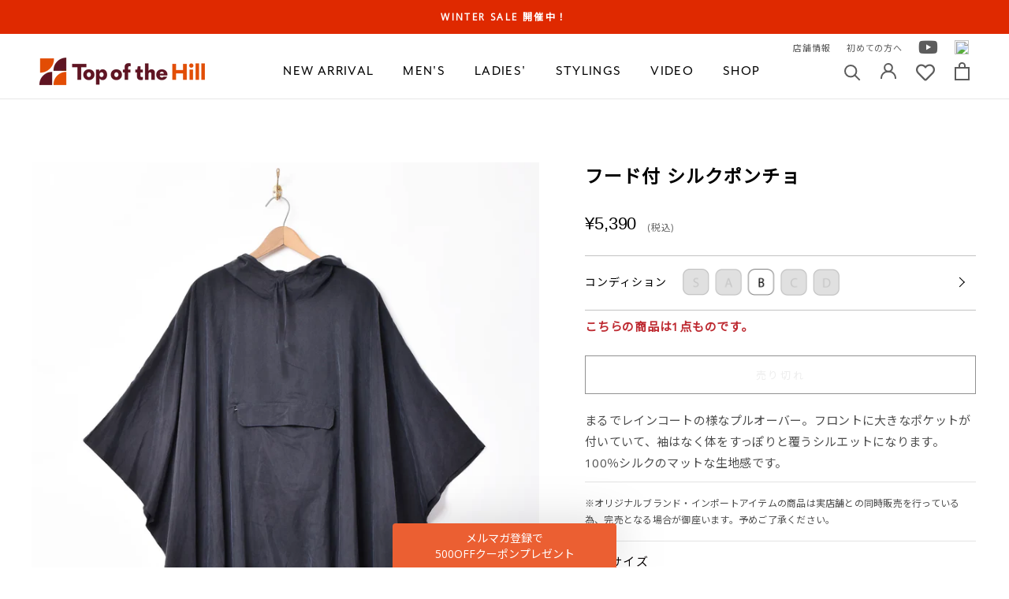

--- FILE ---
content_type: text/html; charset=utf-8
request_url: https://topofthehill.jp/products/bap04t-081
body_size: 52668
content:
<!doctype html>

<html class="no-js" lang="ja">
  <head>
    <meta charset="utf-8"> 
    <meta http-equiv="X-UA-Compatible" content="IE=edge,chrome=1">
    <meta name="viewport" content="width=device-width, initial-scale=1.0, height=device-height, minimum-scale=1.0, maximum-scale=1.0">
    <meta name="theme-color" content="">
    <meta name="format-detection" content="telephone=no">
    <meta name="google-site-verification" content="Ggj4LOYgNQ_uEIoCiVuwA6hqIopl0525ssfpFlunGvM" />
    <title>
      フード付 シルクポンチョ &ndash; 古着屋Top of the Hillのネット通販サイト
    </title><meta name="description" content="まるでレインコートの様なプルオーバー。フロントに大きなポケットが付いていて、袖はなく体をすっぽりと覆うシルエットになります。100％シルクのマットな生地感です。"><link rel="canonical" href="https://topofthehill.jp/products/bap04t-081"><link rel="shortcut icon" href="//topofthehill.jp/cdn/shop/files/1_2x-8_fcaf1990-6a59-4e12-8061-ee79278a3c04_96x.png?v=1615263452" type="image/png"><meta property="og:type" content="product">
  <meta property="og:title" content="フード付 シルクポンチョ"><meta property="og:image" content="http://topofthehill.jp/cdn/shop/products/B02_0731.jpg?v=1618904432">
    <meta property="og:image:secure_url" content="https://topofthehill.jp/cdn/shop/products/B02_0731.jpg?v=1618904432">
    <meta property="og:image:width" content="1875">
    <meta property="og:image:height" content="2500"><meta property="product:price:amount" content="5,390">
  <meta property="product:price:currency" content="JPY"><meta property="og:description" content="まるでレインコートの様なプルオーバー。フロントに大きなポケットが付いていて、袖はなく体をすっぽりと覆うシルエットになります。100％シルクのマットな生地感です。"><meta property="og:url" content="https://topofthehill.jp/products/bap04t-081">
<meta property="og:site_name" content="Top of the Hill"><meta name="twitter:card" content="summary_large_image"><meta name="twitter:title" content="フード付 シルクポンチョ">
  <meta name="twitter:description" content="まるでレインコートの様なプルオーバー。フロントに大きなポケットが付いていて、袖はなく体をすっぽりと覆うシルエットになります。100％シルクのマットな生地感です。">
  <meta name="twitter:image" content="https://topofthehill.jp/cdn/shop/products/B02_0731_600x600_crop_center.jpg?v=1618904432">
    <style>
  @font-face {
  font-family: Jost;
  font-weight: 400;
  font-style: normal;
  font-display: fallback;
  src: url("//topofthehill.jp/cdn/fonts/jost/jost_n4.d47a1b6347ce4a4c9f437608011273009d91f2b7.woff2") format("woff2"),
       url("//topofthehill.jp/cdn/fonts/jost/jost_n4.791c46290e672b3f85c3d1c651ef2efa3819eadd.woff") format("woff");
}

  @font-face {
  font-family: Poppins;
  font-weight: 300;
  font-style: normal;
  font-display: fallback;
  src: url("//topofthehill.jp/cdn/fonts/poppins/poppins_n3.05f58335c3209cce17da4f1f1ab324ebe2982441.woff2") format("woff2"),
       url("//topofthehill.jp/cdn/fonts/poppins/poppins_n3.6971368e1f131d2c8ff8e3a44a36b577fdda3ff5.woff") format("woff");
}


  @font-face {
  font-family: Poppins;
  font-weight: 400;
  font-style: normal;
  font-display: fallback;
  src: url("//topofthehill.jp/cdn/fonts/poppins/poppins_n4.0ba78fa5af9b0e1a374041b3ceaadf0a43b41362.woff2") format("woff2"),
       url("//topofthehill.jp/cdn/fonts/poppins/poppins_n4.214741a72ff2596839fc9760ee7a770386cf16ca.woff") format("woff");
}

  @font-face {
  font-family: Poppins;
  font-weight: 300;
  font-style: italic;
  font-display: fallback;
  src: url("//topofthehill.jp/cdn/fonts/poppins/poppins_i3.8536b4423050219f608e17f134fe9ea3b01ed890.woff2") format("woff2"),
       url("//topofthehill.jp/cdn/fonts/poppins/poppins_i3.0f4433ada196bcabf726ed78f8e37e0995762f7f.woff") format("woff");
}

  @font-face {
  font-family: Poppins;
  font-weight: 400;
  font-style: italic;
  font-display: fallback;
  src: url("//topofthehill.jp/cdn/fonts/poppins/poppins_i4.846ad1e22474f856bd6b81ba4585a60799a9f5d2.woff2") format("woff2"),
       url("//topofthehill.jp/cdn/fonts/poppins/poppins_i4.56b43284e8b52fc64c1fd271f289a39e8477e9ec.woff") format("woff");
}


  :root {
    --heading-font-family : Jost, sans-serif;
    --heading-font-weight : 400;
    --heading-font-style  : normal;

    --text-font-family : Poppins, sans-serif;
    --text-font-weight : 300;
    --text-font-style  : normal;

    --base-text-font-size   : 15px;
    --default-text-font-size: 14px;--background          : #ffffff;
    --background-rgb      : 255, 255, 255;
    --light-background    : #ffffff;
    --light-background-rgb: 255, 255, 255;
    --heading-color       : #5c5c5c;
    --text-color          : #5c5c5c;
    --text-color-rgb      : 92, 92, 92;
    --text-color-light    : #939393;
    --text-color-light-rgb: 147, 147, 147;
    --link-color          : #323232;
    --link-color-rgb      : 50, 50, 50;
    --border-color        : #e7e7e7;
    --border-color-rgb    : 231, 231, 231;

    --button-background    : #5c5c5c;
    --button-background-rgb: 92, 92, 92;
    --button-text-color    : #ffffff;

    --header-background       : #ffffff;
    --header-heading-color    : #5c5c5c;
    --header-light-text-color : #939393;
    --header-border-color     : #e7e7e7;

    --footer-background    : #ffffff;
    --footer-text-color    : #939393;
    --footer-heading-color : #5c5c5c;
    --footer-border-color  : #efefef;

    --navigation-background      : #ffffff;
    --navigation-background-rgb  : 255, 255, 255;
    --navigation-text-color      : #5c5c5c;
    --navigation-text-color-light: rgba(92, 92, 92, 0.5);
    --navigation-border-color    : rgba(92, 92, 92, 0.25);

    --newsletter-popup-background     : #ffffff;
    --newsletter-popup-text-color     : #1c1b1b;
    --newsletter-popup-text-color-rgb : 28, 27, 27;

    --secondary-elements-background       : #5c5c5c;
    --secondary-elements-background-rgb   : 92, 92, 92;
    --secondary-elements-text-color       : #ffffff;
    --secondary-elements-text-color-light : rgba(255, 255, 255, 0.5);
    --secondary-elements-border-color     : rgba(255, 255, 255, 0.25);

    --product-sale-price-color    : #f94c43;
    --product-sale-price-color-rgb: 249, 76, 67;

    /* Products */

    --horizontal-spacing-four-products-per-row: 20px;
        --horizontal-spacing-two-products-per-row : 20px;

    --vertical-spacing-four-products-per-row: 60px;
        --vertical-spacing-two-products-per-row : 75px;

    /* Animation */
    --drawer-transition-timing: cubic-bezier(0.645, 0.045, 0.355, 1);
    --header-base-height: 80px; /* We set a default for browsers that do not support CSS variables */

    /* Cursors */
    --cursor-zoom-in-svg    : url(//topofthehill.jp/cdn/shop/t/214/assets/cursor-zoom-in.svg?v=122378749701556440601760764107);
    --cursor-zoom-in-2x-svg : url(//topofthehill.jp/cdn/shop/t/214/assets/cursor-zoom-in-2x.svg?v=50835523267676239671760764107);
  }
</style>

<script>
  // IE11 does not have support for CSS variables, so we have to polyfill them
  if (!(((window || {}).CSS || {}).supports && window.CSS.supports('(--a: 0)'))) {
    const script = document.createElement('script');
    script.type = 'text/javascript';
    script.src = 'https://cdn.jsdelivr.net/npm/css-vars-ponyfill@2';
    script.onload = function() {
      cssVars({});
    };

    document.getElementsByTagName('head')[0].appendChild(script);
  }
</script>

    <script>window.performance && window.performance.mark && window.performance.mark('shopify.content_for_header.start');</script><meta name="google-site-verification" content="rMxbmauT3nblNZCnMw2RjDUnSS64rrtKQWk-nsy9cY4">
<meta id="shopify-digital-wallet" name="shopify-digital-wallet" content="/50830246052/digital_wallets/dialog">
<meta name="shopify-checkout-api-token" content="55966e0e97e4dad74be92c1faed36a5e">
<link rel="alternate" type="application/json+oembed" href="https://topofthehill.jp/products/bap04t-081.oembed">
<script async="async" src="/checkouts/internal/preloads.js?locale=ja-JP"></script>
<link rel="preconnect" href="https://shop.app" crossorigin="anonymous">
<script async="async" src="https://shop.app/checkouts/internal/preloads.js?locale=ja-JP&shop_id=50830246052" crossorigin="anonymous"></script>
<script id="apple-pay-shop-capabilities" type="application/json">{"shopId":50830246052,"countryCode":"JP","currencyCode":"JPY","merchantCapabilities":["supports3DS"],"merchantId":"gid:\/\/shopify\/Shop\/50830246052","merchantName":"Top of the Hill","requiredBillingContactFields":["postalAddress","email","phone"],"requiredShippingContactFields":["postalAddress","email","phone"],"shippingType":"shipping","supportedNetworks":["visa","masterCard","amex","jcb","discover"],"total":{"type":"pending","label":"Top of the Hill","amount":"1.00"},"shopifyPaymentsEnabled":true,"supportsSubscriptions":true}</script>
<script id="shopify-features" type="application/json">{"accessToken":"55966e0e97e4dad74be92c1faed36a5e","betas":["rich-media-storefront-analytics"],"domain":"topofthehill.jp","predictiveSearch":false,"shopId":50830246052,"locale":"ja"}</script>
<script>var Shopify = Shopify || {};
Shopify.shop = "topofthehilljp.myshopify.com";
Shopify.locale = "ja";
Shopify.currency = {"active":"JPY","rate":"1.0"};
Shopify.country = "JP";
Shopify.theme = {"name":"shopify-topofthehilljp\/main20251018","id":153491341557,"schema_name":"Prestige","schema_version":"4.12.2","theme_store_id":null,"role":"main"};
Shopify.theme.handle = "null";
Shopify.theme.style = {"id":null,"handle":null};
Shopify.cdnHost = "topofthehill.jp/cdn";
Shopify.routes = Shopify.routes || {};
Shopify.routes.root = "/";</script>
<script type="module">!function(o){(o.Shopify=o.Shopify||{}).modules=!0}(window);</script>
<script>!function(o){function n(){var o=[];function n(){o.push(Array.prototype.slice.apply(arguments))}return n.q=o,n}var t=o.Shopify=o.Shopify||{};t.loadFeatures=n(),t.autoloadFeatures=n()}(window);</script>
<script>
  window.ShopifyPay = window.ShopifyPay || {};
  window.ShopifyPay.apiHost = "shop.app\/pay";
  window.ShopifyPay.redirectState = null;
</script>
<script id="shop-js-analytics" type="application/json">{"pageType":"product"}</script>
<script defer="defer" async type="module" src="//topofthehill.jp/cdn/shopifycloud/shop-js/modules/v2/client.init-shop-cart-sync_PyU3Cxph.ja.esm.js"></script>
<script defer="defer" async type="module" src="//topofthehill.jp/cdn/shopifycloud/shop-js/modules/v2/chunk.common_3XpQ5sgE.esm.js"></script>
<script type="module">
  await import("//topofthehill.jp/cdn/shopifycloud/shop-js/modules/v2/client.init-shop-cart-sync_PyU3Cxph.ja.esm.js");
await import("//topofthehill.jp/cdn/shopifycloud/shop-js/modules/v2/chunk.common_3XpQ5sgE.esm.js");

  window.Shopify.SignInWithShop?.initShopCartSync?.({"fedCMEnabled":true,"windoidEnabled":true});

</script>
<script>
  window.Shopify = window.Shopify || {};
  if (!window.Shopify.featureAssets) window.Shopify.featureAssets = {};
  window.Shopify.featureAssets['shop-js'] = {"shop-cart-sync":["modules/v2/client.shop-cart-sync_iBe2HkXL.ja.esm.js","modules/v2/chunk.common_3XpQ5sgE.esm.js"],"init-fed-cm":["modules/v2/client.init-fed-cm_4nT_o4d8.ja.esm.js","modules/v2/chunk.common_3XpQ5sgE.esm.js"],"init-windoid":["modules/v2/client.init-windoid_qVCuPx85.ja.esm.js","modules/v2/chunk.common_3XpQ5sgE.esm.js"],"shop-cash-offers":["modules/v2/client.shop-cash-offers_xgnxIoYx.ja.esm.js","modules/v2/chunk.common_3XpQ5sgE.esm.js","modules/v2/chunk.modal_CDmZwZ67.esm.js"],"shop-button":["modules/v2/client.shop-button_D-AUf6XJ.ja.esm.js","modules/v2/chunk.common_3XpQ5sgE.esm.js"],"init-shop-email-lookup-coordinator":["modules/v2/client.init-shop-email-lookup-coordinator_CoiRXg_f.ja.esm.js","modules/v2/chunk.common_3XpQ5sgE.esm.js"],"shop-toast-manager":["modules/v2/client.shop-toast-manager_2q6-qtse.ja.esm.js","modules/v2/chunk.common_3XpQ5sgE.esm.js"],"shop-login-button":["modules/v2/client.shop-login-button_jJCllpG3.ja.esm.js","modules/v2/chunk.common_3XpQ5sgE.esm.js","modules/v2/chunk.modal_CDmZwZ67.esm.js"],"avatar":["modules/v2/client.avatar_BTnouDA3.ja.esm.js"],"init-shop-cart-sync":["modules/v2/client.init-shop-cart-sync_PyU3Cxph.ja.esm.js","modules/v2/chunk.common_3XpQ5sgE.esm.js"],"pay-button":["modules/v2/client.pay-button_DUSCSBhc.ja.esm.js","modules/v2/chunk.common_3XpQ5sgE.esm.js"],"init-shop-for-new-customer-accounts":["modules/v2/client.init-shop-for-new-customer-accounts_CQaxpM10.ja.esm.js","modules/v2/client.shop-login-button_jJCllpG3.ja.esm.js","modules/v2/chunk.common_3XpQ5sgE.esm.js","modules/v2/chunk.modal_CDmZwZ67.esm.js"],"init-customer-accounts-sign-up":["modules/v2/client.init-customer-accounts-sign-up_C8nXD2V_.ja.esm.js","modules/v2/client.shop-login-button_jJCllpG3.ja.esm.js","modules/v2/chunk.common_3XpQ5sgE.esm.js","modules/v2/chunk.modal_CDmZwZ67.esm.js"],"shop-follow-button":["modules/v2/client.shop-follow-button_Cpw2kC42.ja.esm.js","modules/v2/chunk.common_3XpQ5sgE.esm.js","modules/v2/chunk.modal_CDmZwZ67.esm.js"],"checkout-modal":["modules/v2/client.checkout-modal_eFi38ufj.ja.esm.js","modules/v2/chunk.common_3XpQ5sgE.esm.js","modules/v2/chunk.modal_CDmZwZ67.esm.js"],"init-customer-accounts":["modules/v2/client.init-customer-accounts_DjqcXQGc.ja.esm.js","modules/v2/client.shop-login-button_jJCllpG3.ja.esm.js","modules/v2/chunk.common_3XpQ5sgE.esm.js","modules/v2/chunk.modal_CDmZwZ67.esm.js"],"lead-capture":["modules/v2/client.lead-capture_CdXRTdfz.ja.esm.js","modules/v2/chunk.common_3XpQ5sgE.esm.js","modules/v2/chunk.modal_CDmZwZ67.esm.js"],"shop-login":["modules/v2/client.shop-login_C-CHoYGE.ja.esm.js","modules/v2/chunk.common_3XpQ5sgE.esm.js","modules/v2/chunk.modal_CDmZwZ67.esm.js"],"payment-terms":["modules/v2/client.payment-terms_cWctAF1p.ja.esm.js","modules/v2/chunk.common_3XpQ5sgE.esm.js","modules/v2/chunk.modal_CDmZwZ67.esm.js"]};
</script>
<script>(function() {
  var isLoaded = false;
  function asyncLoad() {
    if (isLoaded) return;
    isLoaded = true;
    var urls = ["https:\/\/instafeed.nfcube.com\/cdn\/5ed72a881d51fb1c806dbe1e5d7f1360.js?shop=topofthehilljp.myshopify.com","https:\/\/static.dla.group\/dm-timer.js?shop=topofthehilljp.myshopify.com","https:\/\/cdn.rebuyengine.com\/onsite\/js\/rebuy.js?shop=topofthehilljp.myshopify.com","https:\/\/searchanise-ef84.kxcdn.com\/widgets\/shopify\/init.js?a=3C0P8O5q4A\u0026shop=topofthehilljp.myshopify.com"];
    for (var i = 0; i < urls.length; i++) {
      var s = document.createElement('script');
      s.type = 'text/javascript';
      s.async = true;
      s.src = urls[i];
      var x = document.getElementsByTagName('script')[0];
      x.parentNode.insertBefore(s, x);
    }
  };
  if(window.attachEvent) {
    window.attachEvent('onload', asyncLoad);
  } else {
    window.addEventListener('load', asyncLoad, false);
  }
})();</script>
<script id="__st">var __st={"a":50830246052,"offset":32400,"reqid":"91ec632b-081b-47fd-8555-f531ca89cb6d-1768858858","pageurl":"topofthehill.jp\/products\/bap04t-081","u":"3daa7be82f23","p":"product","rtyp":"product","rid":6659265003684};</script>
<script>window.ShopifyPaypalV4VisibilityTracking = true;</script>
<script id="captcha-bootstrap">!function(){'use strict';const t='contact',e='account',n='new_comment',o=[[t,t],['blogs',n],['comments',n],[t,'customer']],c=[[e,'customer_login'],[e,'guest_login'],[e,'recover_customer_password'],[e,'create_customer']],r=t=>t.map((([t,e])=>`form[action*='/${t}']:not([data-nocaptcha='true']) input[name='form_type'][value='${e}']`)).join(','),a=t=>()=>t?[...document.querySelectorAll(t)].map((t=>t.form)):[];function s(){const t=[...o],e=r(t);return a(e)}const i='password',u='form_key',d=['recaptcha-v3-token','g-recaptcha-response','h-captcha-response',i],f=()=>{try{return window.sessionStorage}catch{return}},m='__shopify_v',_=t=>t.elements[u];function p(t,e,n=!1){try{const o=window.sessionStorage,c=JSON.parse(o.getItem(e)),{data:r}=function(t){const{data:e,action:n}=t;return t[m]||n?{data:e,action:n}:{data:t,action:n}}(c);for(const[e,n]of Object.entries(r))t.elements[e]&&(t.elements[e].value=n);n&&o.removeItem(e)}catch(o){console.error('form repopulation failed',{error:o})}}const l='form_type',E='cptcha';function T(t){t.dataset[E]=!0}const w=window,h=w.document,L='Shopify',v='ce_forms',y='captcha';let A=!1;((t,e)=>{const n=(g='f06e6c50-85a8-45c8-87d0-21a2b65856fe',I='https://cdn.shopify.com/shopifycloud/storefront-forms-hcaptcha/ce_storefront_forms_captcha_hcaptcha.v1.5.2.iife.js',D={infoText:'hCaptchaによる保護',privacyText:'プライバシー',termsText:'利用規約'},(t,e,n)=>{const o=w[L][v],c=o.bindForm;if(c)return c(t,g,e,D).then(n);var r;o.q.push([[t,g,e,D],n]),r=I,A||(h.body.append(Object.assign(h.createElement('script'),{id:'captcha-provider',async:!0,src:r})),A=!0)});var g,I,D;w[L]=w[L]||{},w[L][v]=w[L][v]||{},w[L][v].q=[],w[L][y]=w[L][y]||{},w[L][y].protect=function(t,e){n(t,void 0,e),T(t)},Object.freeze(w[L][y]),function(t,e,n,w,h,L){const[v,y,A,g]=function(t,e,n){const i=e?o:[],u=t?c:[],d=[...i,...u],f=r(d),m=r(i),_=r(d.filter((([t,e])=>n.includes(e))));return[a(f),a(m),a(_),s()]}(w,h,L),I=t=>{const e=t.target;return e instanceof HTMLFormElement?e:e&&e.form},D=t=>v().includes(t);t.addEventListener('submit',(t=>{const e=I(t);if(!e)return;const n=D(e)&&!e.dataset.hcaptchaBound&&!e.dataset.recaptchaBound,o=_(e),c=g().includes(e)&&(!o||!o.value);(n||c)&&t.preventDefault(),c&&!n&&(function(t){try{if(!f())return;!function(t){const e=f();if(!e)return;const n=_(t);if(!n)return;const o=n.value;o&&e.removeItem(o)}(t);const e=Array.from(Array(32),(()=>Math.random().toString(36)[2])).join('');!function(t,e){_(t)||t.append(Object.assign(document.createElement('input'),{type:'hidden',name:u})),t.elements[u].value=e}(t,e),function(t,e){const n=f();if(!n)return;const o=[...t.querySelectorAll(`input[type='${i}']`)].map((({name:t})=>t)),c=[...d,...o],r={};for(const[a,s]of new FormData(t).entries())c.includes(a)||(r[a]=s);n.setItem(e,JSON.stringify({[m]:1,action:t.action,data:r}))}(t,e)}catch(e){console.error('failed to persist form',e)}}(e),e.submit())}));const S=(t,e)=>{t&&!t.dataset[E]&&(n(t,e.some((e=>e===t))),T(t))};for(const o of['focusin','change'])t.addEventListener(o,(t=>{const e=I(t);D(e)&&S(e,y())}));const B=e.get('form_key'),M=e.get(l),P=B&&M;t.addEventListener('DOMContentLoaded',(()=>{const t=y();if(P)for(const e of t)e.elements[l].value===M&&p(e,B);[...new Set([...A(),...v().filter((t=>'true'===t.dataset.shopifyCaptcha))])].forEach((e=>S(e,t)))}))}(h,new URLSearchParams(w.location.search),n,t,e,['guest_login'])})(!0,!0)}();</script>
<script integrity="sha256-4kQ18oKyAcykRKYeNunJcIwy7WH5gtpwJnB7kiuLZ1E=" data-source-attribution="shopify.loadfeatures" defer="defer" src="//topofthehill.jp/cdn/shopifycloud/storefront/assets/storefront/load_feature-a0a9edcb.js" crossorigin="anonymous"></script>
<script crossorigin="anonymous" defer="defer" src="//topofthehill.jp/cdn/shopifycloud/storefront/assets/shopify_pay/storefront-65b4c6d7.js?v=20250812"></script>
<script data-source-attribution="shopify.dynamic_checkout.dynamic.init">var Shopify=Shopify||{};Shopify.PaymentButton=Shopify.PaymentButton||{isStorefrontPortableWallets:!0,init:function(){window.Shopify.PaymentButton.init=function(){};var t=document.createElement("script");t.src="https://topofthehill.jp/cdn/shopifycloud/portable-wallets/latest/portable-wallets.ja.js",t.type="module",document.head.appendChild(t)}};
</script>
<script data-source-attribution="shopify.dynamic_checkout.buyer_consent">
  function portableWalletsHideBuyerConsent(e){var t=document.getElementById("shopify-buyer-consent"),n=document.getElementById("shopify-subscription-policy-button");t&&n&&(t.classList.add("hidden"),t.setAttribute("aria-hidden","true"),n.removeEventListener("click",e))}function portableWalletsShowBuyerConsent(e){var t=document.getElementById("shopify-buyer-consent"),n=document.getElementById("shopify-subscription-policy-button");t&&n&&(t.classList.remove("hidden"),t.removeAttribute("aria-hidden"),n.addEventListener("click",e))}window.Shopify?.PaymentButton&&(window.Shopify.PaymentButton.hideBuyerConsent=portableWalletsHideBuyerConsent,window.Shopify.PaymentButton.showBuyerConsent=portableWalletsShowBuyerConsent);
</script>
<script data-source-attribution="shopify.dynamic_checkout.cart.bootstrap">document.addEventListener("DOMContentLoaded",(function(){function t(){return document.querySelector("shopify-accelerated-checkout-cart, shopify-accelerated-checkout")}if(t())Shopify.PaymentButton.init();else{new MutationObserver((function(e,n){t()&&(Shopify.PaymentButton.init(),n.disconnect())})).observe(document.body,{childList:!0,subtree:!0})}}));
</script>
<link id="shopify-accelerated-checkout-styles" rel="stylesheet" media="screen" href="https://topofthehill.jp/cdn/shopifycloud/portable-wallets/latest/accelerated-checkout-backwards-compat.css" crossorigin="anonymous">
<style id="shopify-accelerated-checkout-cart">
        #shopify-buyer-consent {
  margin-top: 1em;
  display: inline-block;
  width: 100%;
}

#shopify-buyer-consent.hidden {
  display: none;
}

#shopify-subscription-policy-button {
  background: none;
  border: none;
  padding: 0;
  text-decoration: underline;
  font-size: inherit;
  cursor: pointer;
}

#shopify-subscription-policy-button::before {
  box-shadow: none;
}

      </style>

<script>window.performance && window.performance.mark && window.performance.mark('shopify.content_for_header.end');</script>

    <link rel="stylesheet" href="//topofthehill.jp/cdn/shop/t/214/assets/theme.css?v=106956270165340212551760764014">
    <link rel="stylesheet" href="//topofthehill.jp/cdn/shop/t/214/assets/custom.min.css?v=16375173392642704241760763317">
    <link rel="preconnect" href="https://fonts.gstatic.com">
    <link href="https://fonts.googleapis.com/css2?family=Noto+Sans+JP&family=Open+Sans&display=swap" rel="stylesheet">
    <link href="https://use.fontawesome.com/releases/v5.6.1/css/all.css" rel="stylesheet">
    <link href="https://use.typekit.net/vul6zuh.css" rel="stylesheet">

    <script>// This allows to expose several variables to the global scope, to be used in scripts
      window.theme = {
        pageType: "product",
        moneyFormat: "¥{{amount_no_decimals}}",
        moneyWithCurrencyFormat: "¥{{amount_no_decimals}} JPY",
        productImageSize: "natural",
        searchMode: "product,article",
        showPageTransition: false,
        showElementStaggering: true,
        showImageZooming: true
      };

      window.routes = {
        rootUrl: "\/",
        rootUrlWithoutSlash: '',
        cartUrl: "\/cart",
        cartAddUrl: "\/cart\/add",
        cartChangeUrl: "\/cart\/change",
        searchUrl: "\/search",
        productRecommendationsUrl: "\/recommendations\/products"
      };

      window.languages = {
        cartAddNote: "備考欄",
        cartEditNote: "注文メモを変更",
        productImageLoadingError: "この画像を読み込めませんでした。 ページをリロードしてください。",
        productFormAddToCart: "カートに追加する",
        productFormUnavailable: "お取り扱いできません",
        productFormSoldOut: "売り切れ",
        shippingEstimatorOneResult: "1つのオプションが利用可能：",
        shippingEstimatorMoreResults: "{{count}}つのオプションが利用可能：",
        shippingEstimatorNoResults: "配送が見つかりませんでした"
      };

      window.lazySizesConfig = {
        loadHidden: false,
        hFac: 0.5,
        expFactor: 2,
        ricTimeout: 150,
        lazyClass: 'Image--lazyLoad',
        loadingClass: 'Image--lazyLoading',
        loadedClass: 'Image--lazyLoaded'
      };

      document.documentElement.className = document.documentElement.className.replace('no-js', 'js');
      document.documentElement.style.setProperty('--window-height', window.innerHeight + 'px');

      // We do a quick detection of some features (we could use Modernizr but for so little...)
      (function() {
        document.documentElement.className += ((window.CSS && window.CSS.supports('(position: sticky) or (position: -webkit-sticky)')) ? ' supports-sticky' : ' no-supports-sticky');
        document.documentElement.className += (window.matchMedia('(-moz-touch-enabled: 1), (hover: none)')).matches ? ' no-supports-hover' : ' supports-hover';
      }());
    </script>

    <script src="//topofthehill.jp/cdn/shop/t/214/assets/lazysizes.min.js?v=174358363404432586981760764012" async></script><script src="https://polyfill-fastly.net/v3/polyfill.min.js?unknown=polyfill&features=fetch,Element.prototype.closest,Element.prototype.remove,Element.prototype.classList,Array.prototype.includes,Array.prototype.fill,Object.assign,CustomEvent,IntersectionObserver,IntersectionObserverEntry,URL" defer></script>
    <script src="//topofthehill.jp/cdn/shop/t/214/assets/libs.min.js?v=26178543184394469741760764012" defer></script>
    <script src="//topofthehill.jp/cdn/shop/t/214/assets/theme.min.js?v=3211174084529572291760764015" defer></script>
    <script src="//topofthehill.jp/cdn/shop/t/214/assets/custom.js?v=183944157590872491501760763317" defer></script>

    <script>
      (function () {
        window.onpageshow = function() {
          if (window.theme.showPageTransition) {
            var pageTransition = document.querySelector('.PageTransition');

            if (pageTransition) {
              pageTransition.style.visibility = 'visible';
              pageTransition.style.opacity = '0';
            }
          }

          // When the page is loaded from the cache, we have to reload the cart content
          document.documentElement.dispatchEvent(new CustomEvent('cart:refresh', {
            bubbles: true
          }));
        };
      })();
    </script>


    
  <script type="application/ld+json">
  {
    "@context": "http://schema.org",
    "@type": "Product",
    "offers": [{
          "@type": "Offer",
          "name": "Default Title",
          "availability":"https://schema.org/OutOfStock",
          "price": 5390.0,
          "priceCurrency": "JPY",
          "priceValidUntil": "2026-01-30","url": "/products/bap04t-081?variant=39704364417188"
        }
],
      "gtin13": "2113690049001",
      "productId": "2113690049001",
    "brand": {
      "name": "topofthehilljp"
    },
    "name": "フード付 シルクポンチョ",
    "description": "まるでレインコートの様なプルオーバー。フロントに大きなポケットが付いていて、袖はなく体をすっぽりと覆うシルエットになります。100％シルクのマットな生地感です。",
    "category": "custom",
    "url": "/products/bap04t-081",
    "sku": null,
    "image": {
      "@type": "ImageObject",
      "url": "https://topofthehill.jp/cdn/shop/products/B02_0731_1024x.jpg?v=1618904432",
      "image": "https://topofthehill.jp/cdn/shop/products/B02_0731_1024x.jpg?v=1618904432",
      "name": "フード付 シルクポンチョ",
      "width": "1024",
      "height": "1024"
    }
  }
  </script>



  <script type="application/ld+json">
  {
    "@context": "http://schema.org",
    "@type": "BreadcrumbList",
  "itemListElement": [{
      "@type": "ListItem",
      "position": 1,
      "name": "Translation missing: ja.general.breadcrumb.home",
      "item": "https://topofthehill.jp"
    },{
          "@type": "ListItem",
          "position": 2,
          "name": "フード付 シルクポンチョ",
          "item": "https://topofthehill.jp/products/bap04t-081"
        }]
  }
  </script>

  <!--Gem_Page_Header_Script-->
    


<!--End_Gem_Page_Header_Script-->
<!-- Global site tag (gtag.js) - Google Analytics -->
<script async src="https://www.googletagmanager.com/gtag/js?id=G-HJPK70LNJT"></script>
<script>
  window.dataLayer = window.dataLayer || [];
  function gtag(){dataLayer.push(arguments);}
  gtag('js', new Date());

  gtag('config', 'G-HJPK70LNJT');
  gtag('config', 'AW-10884725876'); // Google Shopping App Purchase
</script>
<!-- [start]Google dynamic remarketing -->
<script>
    gtag('event', 'page_view', {
      'send_to': 'AW-10884725876',
      'value': '5390',
      'items': [{
      'id': 'shopify_JP_6659265003684_',
        'google_business_vertical': 'retail'
      }]
    });
</script>
<!-- [/end]Google dynamic remarketing -->
    <script type="text/javascript">
    (function(c,l,a,r,i,t,y){
        c[a]=c[a]||function(){(c[a].q=c[a].q||[]).push(arguments)};
        t=l.createElement(r);t.async=1;t.src="https://www.clarity.ms/tag/"+i;
        y=l.getElementsByTagName(r)[0];y.parentNode.insertBefore(t,y);
    })(window, document, "clarity", "script", "c2v9n60r6h");
</script>


<!-- BEGIN app block: shopify://apps/klaviyo-email-marketing-sms/blocks/klaviyo-onsite-embed/2632fe16-c075-4321-a88b-50b567f42507 -->












  <script async src="https://static.klaviyo.com/onsite/js/TayRn3/klaviyo.js?company_id=TayRn3"></script>
  <script>!function(){if(!window.klaviyo){window._klOnsite=window._klOnsite||[];try{window.klaviyo=new Proxy({},{get:function(n,i){return"push"===i?function(){var n;(n=window._klOnsite).push.apply(n,arguments)}:function(){for(var n=arguments.length,o=new Array(n),w=0;w<n;w++)o[w]=arguments[w];var t="function"==typeof o[o.length-1]?o.pop():void 0,e=new Promise((function(n){window._klOnsite.push([i].concat(o,[function(i){t&&t(i),n(i)}]))}));return e}}})}catch(n){window.klaviyo=window.klaviyo||[],window.klaviyo.push=function(){var n;(n=window._klOnsite).push.apply(n,arguments)}}}}();</script>

  
    <script id="viewed_product">
      if (item == null) {
        var _learnq = _learnq || [];

        var MetafieldReviews = null
        var MetafieldYotpoRating = null
        var MetafieldYotpoCount = null
        var MetafieldLooxRating = null
        var MetafieldLooxCount = null
        var okendoProduct = null
        var okendoProductReviewCount = null
        var okendoProductReviewAverageValue = null
        try {
          // The following fields are used for Customer Hub recently viewed in order to add reviews.
          // This information is not part of __kla_viewed. Instead, it is part of __kla_viewed_reviewed_items
          MetafieldReviews = {};
          MetafieldYotpoRating = null
          MetafieldYotpoCount = null
          MetafieldLooxRating = null
          MetafieldLooxCount = null

          okendoProduct = null
          // If the okendo metafield is not legacy, it will error, which then requires the new json formatted data
          if (okendoProduct && 'error' in okendoProduct) {
            okendoProduct = null
          }
          okendoProductReviewCount = okendoProduct ? okendoProduct.reviewCount : null
          okendoProductReviewAverageValue = okendoProduct ? okendoProduct.reviewAverageValue : null
        } catch (error) {
          console.error('Error in Klaviyo onsite reviews tracking:', error);
        }

        var item = {
          Name: "フード付 シルクポンチョ",
          ProductID: 6659265003684,
          Categories: ["MEN'S","コート（unisex）","メンズアウター","メンズアウター","メンズコート"],
          ImageURL: "https://topofthehill.jp/cdn/shop/products/B02_0731_grande.jpg?v=1618904432",
          URL: "https://topofthehill.jp/products/bap04t-081",
          Brand: "topofthehilljp",
          Price: "¥5,390",
          Value: "5,390",
          CompareAtPrice: "¥5,390"
        };
        _learnq.push(['track', 'Viewed Product', item]);
        _learnq.push(['trackViewedItem', {
          Title: item.Name,
          ItemId: item.ProductID,
          Categories: item.Categories,
          ImageUrl: item.ImageURL,
          Url: item.URL,
          Metadata: {
            Brand: item.Brand,
            Price: item.Price,
            Value: item.Value,
            CompareAtPrice: item.CompareAtPrice
          },
          metafields:{
            reviews: MetafieldReviews,
            yotpo:{
              rating: MetafieldYotpoRating,
              count: MetafieldYotpoCount,
            },
            loox:{
              rating: MetafieldLooxRating,
              count: MetafieldLooxCount,
            },
            okendo: {
              rating: okendoProductReviewAverageValue,
              count: okendoProductReviewCount,
            }
          }
        }]);
      }
    </script>
  




  <script>
    window.klaviyoReviewsProductDesignMode = false
  </script>







<!-- END app block --><script src="https://cdn.shopify.com/extensions/019bd7f7-3357-7d1a-85da-1839d4b1762e/smile-io-268/assets/smile-loader.js" type="text/javascript" defer="defer"></script>
<script src="https://cdn.shopify.com/extensions/019bd612-27ac-7f5a-8d08-0744f0cc29ba/wishlist-shopify-app-634/assets/wishlistcollections.js" type="text/javascript" defer="defer"></script>
<link href="https://cdn.shopify.com/extensions/019bd612-27ac-7f5a-8d08-0744f0cc29ba/wishlist-shopify-app-634/assets/wishlistcollections.css" rel="stylesheet" type="text/css" media="all">
<link href="https://monorail-edge.shopifysvc.com" rel="dns-prefetch">
<script>(function(){if ("sendBeacon" in navigator && "performance" in window) {try {var session_token_from_headers = performance.getEntriesByType('navigation')[0].serverTiming.find(x => x.name == '_s').description;} catch {var session_token_from_headers = undefined;}var session_cookie_matches = document.cookie.match(/_shopify_s=([^;]*)/);var session_token_from_cookie = session_cookie_matches && session_cookie_matches.length === 2 ? session_cookie_matches[1] : "";var session_token = session_token_from_headers || session_token_from_cookie || "";function handle_abandonment_event(e) {var entries = performance.getEntries().filter(function(entry) {return /monorail-edge.shopifysvc.com/.test(entry.name);});if (!window.abandonment_tracked && entries.length === 0) {window.abandonment_tracked = true;var currentMs = Date.now();var navigation_start = performance.timing.navigationStart;var payload = {shop_id: 50830246052,url: window.location.href,navigation_start,duration: currentMs - navigation_start,session_token,page_type: "product"};window.navigator.sendBeacon("https://monorail-edge.shopifysvc.com/v1/produce", JSON.stringify({schema_id: "online_store_buyer_site_abandonment/1.1",payload: payload,metadata: {event_created_at_ms: currentMs,event_sent_at_ms: currentMs}}));}}window.addEventListener('pagehide', handle_abandonment_event);}}());</script>
<script id="web-pixels-manager-setup">(function e(e,d,r,n,o){if(void 0===o&&(o={}),!Boolean(null===(a=null===(i=window.Shopify)||void 0===i?void 0:i.analytics)||void 0===a?void 0:a.replayQueue)){var i,a;window.Shopify=window.Shopify||{};var t=window.Shopify;t.analytics=t.analytics||{};var s=t.analytics;s.replayQueue=[],s.publish=function(e,d,r){return s.replayQueue.push([e,d,r]),!0};try{self.performance.mark("wpm:start")}catch(e){}var l=function(){var e={modern:/Edge?\/(1{2}[4-9]|1[2-9]\d|[2-9]\d{2}|\d{4,})\.\d+(\.\d+|)|Firefox\/(1{2}[4-9]|1[2-9]\d|[2-9]\d{2}|\d{4,})\.\d+(\.\d+|)|Chrom(ium|e)\/(9{2}|\d{3,})\.\d+(\.\d+|)|(Maci|X1{2}).+ Version\/(15\.\d+|(1[6-9]|[2-9]\d|\d{3,})\.\d+)([,.]\d+|)( \(\w+\)|)( Mobile\/\w+|) Safari\/|Chrome.+OPR\/(9{2}|\d{3,})\.\d+\.\d+|(CPU[ +]OS|iPhone[ +]OS|CPU[ +]iPhone|CPU IPhone OS|CPU iPad OS)[ +]+(15[._]\d+|(1[6-9]|[2-9]\d|\d{3,})[._]\d+)([._]\d+|)|Android:?[ /-](13[3-9]|1[4-9]\d|[2-9]\d{2}|\d{4,})(\.\d+|)(\.\d+|)|Android.+Firefox\/(13[5-9]|1[4-9]\d|[2-9]\d{2}|\d{4,})\.\d+(\.\d+|)|Android.+Chrom(ium|e)\/(13[3-9]|1[4-9]\d|[2-9]\d{2}|\d{4,})\.\d+(\.\d+|)|SamsungBrowser\/([2-9]\d|\d{3,})\.\d+/,legacy:/Edge?\/(1[6-9]|[2-9]\d|\d{3,})\.\d+(\.\d+|)|Firefox\/(5[4-9]|[6-9]\d|\d{3,})\.\d+(\.\d+|)|Chrom(ium|e)\/(5[1-9]|[6-9]\d|\d{3,})\.\d+(\.\d+|)([\d.]+$|.*Safari\/(?![\d.]+ Edge\/[\d.]+$))|(Maci|X1{2}).+ Version\/(10\.\d+|(1[1-9]|[2-9]\d|\d{3,})\.\d+)([,.]\d+|)( \(\w+\)|)( Mobile\/\w+|) Safari\/|Chrome.+OPR\/(3[89]|[4-9]\d|\d{3,})\.\d+\.\d+|(CPU[ +]OS|iPhone[ +]OS|CPU[ +]iPhone|CPU IPhone OS|CPU iPad OS)[ +]+(10[._]\d+|(1[1-9]|[2-9]\d|\d{3,})[._]\d+)([._]\d+|)|Android:?[ /-](13[3-9]|1[4-9]\d|[2-9]\d{2}|\d{4,})(\.\d+|)(\.\d+|)|Mobile Safari.+OPR\/([89]\d|\d{3,})\.\d+\.\d+|Android.+Firefox\/(13[5-9]|1[4-9]\d|[2-9]\d{2}|\d{4,})\.\d+(\.\d+|)|Android.+Chrom(ium|e)\/(13[3-9]|1[4-9]\d|[2-9]\d{2}|\d{4,})\.\d+(\.\d+|)|Android.+(UC? ?Browser|UCWEB|U3)[ /]?(15\.([5-9]|\d{2,})|(1[6-9]|[2-9]\d|\d{3,})\.\d+)\.\d+|SamsungBrowser\/(5\.\d+|([6-9]|\d{2,})\.\d+)|Android.+MQ{2}Browser\/(14(\.(9|\d{2,})|)|(1[5-9]|[2-9]\d|\d{3,})(\.\d+|))(\.\d+|)|K[Aa][Ii]OS\/(3\.\d+|([4-9]|\d{2,})\.\d+)(\.\d+|)/},d=e.modern,r=e.legacy,n=navigator.userAgent;return n.match(d)?"modern":n.match(r)?"legacy":"unknown"}(),u="modern"===l?"modern":"legacy",c=(null!=n?n:{modern:"",legacy:""})[u],f=function(e){return[e.baseUrl,"/wpm","/b",e.hashVersion,"modern"===e.buildTarget?"m":"l",".js"].join("")}({baseUrl:d,hashVersion:r,buildTarget:u}),m=function(e){var d=e.version,r=e.bundleTarget,n=e.surface,o=e.pageUrl,i=e.monorailEndpoint;return{emit:function(e){var a=e.status,t=e.errorMsg,s=(new Date).getTime(),l=JSON.stringify({metadata:{event_sent_at_ms:s},events:[{schema_id:"web_pixels_manager_load/3.1",payload:{version:d,bundle_target:r,page_url:o,status:a,surface:n,error_msg:t},metadata:{event_created_at_ms:s}}]});if(!i)return console&&console.warn&&console.warn("[Web Pixels Manager] No Monorail endpoint provided, skipping logging."),!1;try{return self.navigator.sendBeacon.bind(self.navigator)(i,l)}catch(e){}var u=new XMLHttpRequest;try{return u.open("POST",i,!0),u.setRequestHeader("Content-Type","text/plain"),u.send(l),!0}catch(e){return console&&console.warn&&console.warn("[Web Pixels Manager] Got an unhandled error while logging to Monorail."),!1}}}}({version:r,bundleTarget:l,surface:e.surface,pageUrl:self.location.href,monorailEndpoint:e.monorailEndpoint});try{o.browserTarget=l,function(e){var d=e.src,r=e.async,n=void 0===r||r,o=e.onload,i=e.onerror,a=e.sri,t=e.scriptDataAttributes,s=void 0===t?{}:t,l=document.createElement("script"),u=document.querySelector("head"),c=document.querySelector("body");if(l.async=n,l.src=d,a&&(l.integrity=a,l.crossOrigin="anonymous"),s)for(var f in s)if(Object.prototype.hasOwnProperty.call(s,f))try{l.dataset[f]=s[f]}catch(e){}if(o&&l.addEventListener("load",o),i&&l.addEventListener("error",i),u)u.appendChild(l);else{if(!c)throw new Error("Did not find a head or body element to append the script");c.appendChild(l)}}({src:f,async:!0,onload:function(){if(!function(){var e,d;return Boolean(null===(d=null===(e=window.Shopify)||void 0===e?void 0:e.analytics)||void 0===d?void 0:d.initialized)}()){var d=window.webPixelsManager.init(e)||void 0;if(d){var r=window.Shopify.analytics;r.replayQueue.forEach((function(e){var r=e[0],n=e[1],o=e[2];d.publishCustomEvent(r,n,o)})),r.replayQueue=[],r.publish=d.publishCustomEvent,r.visitor=d.visitor,r.initialized=!0}}},onerror:function(){return m.emit({status:"failed",errorMsg:"".concat(f," has failed to load")})},sri:function(e){var d=/^sha384-[A-Za-z0-9+/=]+$/;return"string"==typeof e&&d.test(e)}(c)?c:"",scriptDataAttributes:o}),m.emit({status:"loading"})}catch(e){m.emit({status:"failed",errorMsg:(null==e?void 0:e.message)||"Unknown error"})}}})({shopId: 50830246052,storefrontBaseUrl: "https://topofthehill.jp",extensionsBaseUrl: "https://extensions.shopifycdn.com/cdn/shopifycloud/web-pixels-manager",monorailEndpoint: "https://monorail-edge.shopifysvc.com/unstable/produce_batch",surface: "storefront-renderer",enabledBetaFlags: ["2dca8a86"],webPixelsConfigList: [{"id":"1691517173","configuration":"{\"accountID\":\"TayRn3\",\"webPixelConfig\":\"eyJlbmFibGVBZGRlZFRvQ2FydEV2ZW50cyI6IHRydWV9\"}","eventPayloadVersion":"v1","runtimeContext":"STRICT","scriptVersion":"524f6c1ee37bacdca7657a665bdca589","type":"APP","apiClientId":123074,"privacyPurposes":["ANALYTICS","MARKETING"],"dataSharingAdjustments":{"protectedCustomerApprovalScopes":["read_customer_address","read_customer_email","read_customer_name","read_customer_personal_data","read_customer_phone"]}},{"id":"982909173","configuration":"{\"swymApiEndpoint\":\"https:\/\/swymstore-v3free-01.swymrelay.com\",\"swymTier\":\"v3free-01\"}","eventPayloadVersion":"v1","runtimeContext":"STRICT","scriptVersion":"5b6f6917e306bc7f24523662663331c0","type":"APP","apiClientId":1350849,"privacyPurposes":["ANALYTICS","MARKETING","PREFERENCES"],"dataSharingAdjustments":{"protectedCustomerApprovalScopes":["read_customer_email","read_customer_name","read_customer_personal_data","read_customer_phone"]}},{"id":"580387061","configuration":"{\"apiKey\":\"3C0P8O5q4A\", \"host\":\"searchserverapi.com\"}","eventPayloadVersion":"v1","runtimeContext":"STRICT","scriptVersion":"5559ea45e47b67d15b30b79e7c6719da","type":"APP","apiClientId":578825,"privacyPurposes":["ANALYTICS"],"dataSharingAdjustments":{"protectedCustomerApprovalScopes":["read_customer_personal_data"]}},{"id":"512983285","configuration":"{\"config\":\"{\\\"pixel_id\\\":\\\"AW-10884725876\\\",\\\"target_country\\\":\\\"JP\\\",\\\"gtag_events\\\":[{\\\"type\\\":\\\"search\\\",\\\"action_label\\\":\\\"AW-10884725876\\\/Y_CQCN_v28kDEPT4nsYo\\\"},{\\\"type\\\":\\\"begin_checkout\\\",\\\"action_label\\\":\\\"AW-10884725876\\\/1LWFCNzv28kDEPT4nsYo\\\"},{\\\"type\\\":\\\"view_item\\\",\\\"action_label\\\":[\\\"AW-10884725876\\\/A-JrCNbv28kDEPT4nsYo\\\",\\\"MC-25ETMLSQL4\\\"]},{\\\"type\\\":\\\"purchase\\\",\\\"action_label\\\":[\\\"AW-10884725876\\\/ol-FCNPv28kDEPT4nsYo\\\",\\\"MC-25ETMLSQL4\\\"]},{\\\"type\\\":\\\"page_view\\\",\\\"action_label\\\":[\\\"AW-10884725876\\\/3AJACNDv28kDEPT4nsYo\\\",\\\"MC-25ETMLSQL4\\\"]},{\\\"type\\\":\\\"add_payment_info\\\",\\\"action_label\\\":\\\"AW-10884725876\\\/4rnFCOLv28kDEPT4nsYo\\\"},{\\\"type\\\":\\\"add_to_cart\\\",\\\"action_label\\\":\\\"AW-10884725876\\\/MBibCNnv28kDEPT4nsYo\\\"}],\\\"enable_monitoring_mode\\\":false}\"}","eventPayloadVersion":"v1","runtimeContext":"OPEN","scriptVersion":"b2a88bafab3e21179ed38636efcd8a93","type":"APP","apiClientId":1780363,"privacyPurposes":[],"dataSharingAdjustments":{"protectedCustomerApprovalScopes":["read_customer_address","read_customer_email","read_customer_name","read_customer_personal_data","read_customer_phone"]}},{"id":"193429749","configuration":"{\"pixel_id\":\"260657842228659\",\"pixel_type\":\"facebook_pixel\",\"metaapp_system_user_token\":\"-\"}","eventPayloadVersion":"v1","runtimeContext":"OPEN","scriptVersion":"ca16bc87fe92b6042fbaa3acc2fbdaa6","type":"APP","apiClientId":2329312,"privacyPurposes":["ANALYTICS","MARKETING","SALE_OF_DATA"],"dataSharingAdjustments":{"protectedCustomerApprovalScopes":["read_customer_address","read_customer_email","read_customer_name","read_customer_personal_data","read_customer_phone"]}},{"id":"shopify-app-pixel","configuration":"{}","eventPayloadVersion":"v1","runtimeContext":"STRICT","scriptVersion":"0450","apiClientId":"shopify-pixel","type":"APP","privacyPurposes":["ANALYTICS","MARKETING"]},{"id":"shopify-custom-pixel","eventPayloadVersion":"v1","runtimeContext":"LAX","scriptVersion":"0450","apiClientId":"shopify-pixel","type":"CUSTOM","privacyPurposes":["ANALYTICS","MARKETING"]}],isMerchantRequest: false,initData: {"shop":{"name":"Top of the Hill","paymentSettings":{"currencyCode":"JPY"},"myshopifyDomain":"topofthehilljp.myshopify.com","countryCode":"JP","storefrontUrl":"https:\/\/topofthehill.jp"},"customer":null,"cart":null,"checkout":null,"productVariants":[{"price":{"amount":5390.0,"currencyCode":"JPY"},"product":{"title":"フード付 シルクポンチョ","vendor":"topofthehilljp","id":"6659265003684","untranslatedTitle":"フード付 シルクポンチョ","url":"\/products\/bap04t-081","type":"custom"},"id":"39704364417188","image":{"src":"\/\/topofthehill.jp\/cdn\/shop\/products\/B02_0731.jpg?v=1618904432"},"sku":null,"title":"Default Title","untranslatedTitle":"Default Title"}],"purchasingCompany":null},},"https://topofthehill.jp/cdn","fcfee988w5aeb613cpc8e4bc33m6693e112",{"modern":"","legacy":""},{"shopId":"50830246052","storefrontBaseUrl":"https:\/\/topofthehill.jp","extensionBaseUrl":"https:\/\/extensions.shopifycdn.com\/cdn\/shopifycloud\/web-pixels-manager","surface":"storefront-renderer","enabledBetaFlags":"[\"2dca8a86\"]","isMerchantRequest":"false","hashVersion":"fcfee988w5aeb613cpc8e4bc33m6693e112","publish":"custom","events":"[[\"page_viewed\",{}],[\"product_viewed\",{\"productVariant\":{\"price\":{\"amount\":5390.0,\"currencyCode\":\"JPY\"},\"product\":{\"title\":\"フード付 シルクポンチョ\",\"vendor\":\"topofthehilljp\",\"id\":\"6659265003684\",\"untranslatedTitle\":\"フード付 シルクポンチョ\",\"url\":\"\/products\/bap04t-081\",\"type\":\"custom\"},\"id\":\"39704364417188\",\"image\":{\"src\":\"\/\/topofthehill.jp\/cdn\/shop\/products\/B02_0731.jpg?v=1618904432\"},\"sku\":null,\"title\":\"Default Title\",\"untranslatedTitle\":\"Default Title\"}}]]"});</script><script>
  window.ShopifyAnalytics = window.ShopifyAnalytics || {};
  window.ShopifyAnalytics.meta = window.ShopifyAnalytics.meta || {};
  window.ShopifyAnalytics.meta.currency = 'JPY';
  var meta = {"product":{"id":6659265003684,"gid":"gid:\/\/shopify\/Product\/6659265003684","vendor":"topofthehilljp","type":"custom","handle":"bap04t-081","variants":[{"id":39704364417188,"price":539000,"name":"フード付 シルクポンチョ","public_title":null,"sku":null}],"remote":false},"page":{"pageType":"product","resourceType":"product","resourceId":6659265003684,"requestId":"91ec632b-081b-47fd-8555-f531ca89cb6d-1768858858"}};
  for (var attr in meta) {
    window.ShopifyAnalytics.meta[attr] = meta[attr];
  }
</script>
<script class="analytics">
  (function () {
    var customDocumentWrite = function(content) {
      var jquery = null;

      if (window.jQuery) {
        jquery = window.jQuery;
      } else if (window.Checkout && window.Checkout.$) {
        jquery = window.Checkout.$;
      }

      if (jquery) {
        jquery('body').append(content);
      }
    };

    var hasLoggedConversion = function(token) {
      if (token) {
        return document.cookie.indexOf('loggedConversion=' + token) !== -1;
      }
      return false;
    }

    var setCookieIfConversion = function(token) {
      if (token) {
        var twoMonthsFromNow = new Date(Date.now());
        twoMonthsFromNow.setMonth(twoMonthsFromNow.getMonth() + 2);

        document.cookie = 'loggedConversion=' + token + '; expires=' + twoMonthsFromNow;
      }
    }

    var trekkie = window.ShopifyAnalytics.lib = window.trekkie = window.trekkie || [];
    if (trekkie.integrations) {
      return;
    }
    trekkie.methods = [
      'identify',
      'page',
      'ready',
      'track',
      'trackForm',
      'trackLink'
    ];
    trekkie.factory = function(method) {
      return function() {
        var args = Array.prototype.slice.call(arguments);
        args.unshift(method);
        trekkie.push(args);
        return trekkie;
      };
    };
    for (var i = 0; i < trekkie.methods.length; i++) {
      var key = trekkie.methods[i];
      trekkie[key] = trekkie.factory(key);
    }
    trekkie.load = function(config) {
      trekkie.config = config || {};
      trekkie.config.initialDocumentCookie = document.cookie;
      var first = document.getElementsByTagName('script')[0];
      var script = document.createElement('script');
      script.type = 'text/javascript';
      script.onerror = function(e) {
        var scriptFallback = document.createElement('script');
        scriptFallback.type = 'text/javascript';
        scriptFallback.onerror = function(error) {
                var Monorail = {
      produce: function produce(monorailDomain, schemaId, payload) {
        var currentMs = new Date().getTime();
        var event = {
          schema_id: schemaId,
          payload: payload,
          metadata: {
            event_created_at_ms: currentMs,
            event_sent_at_ms: currentMs
          }
        };
        return Monorail.sendRequest("https://" + monorailDomain + "/v1/produce", JSON.stringify(event));
      },
      sendRequest: function sendRequest(endpointUrl, payload) {
        // Try the sendBeacon API
        if (window && window.navigator && typeof window.navigator.sendBeacon === 'function' && typeof window.Blob === 'function' && !Monorail.isIos12()) {
          var blobData = new window.Blob([payload], {
            type: 'text/plain'
          });

          if (window.navigator.sendBeacon(endpointUrl, blobData)) {
            return true;
          } // sendBeacon was not successful

        } // XHR beacon

        var xhr = new XMLHttpRequest();

        try {
          xhr.open('POST', endpointUrl);
          xhr.setRequestHeader('Content-Type', 'text/plain');
          xhr.send(payload);
        } catch (e) {
          console.log(e);
        }

        return false;
      },
      isIos12: function isIos12() {
        return window.navigator.userAgent.lastIndexOf('iPhone; CPU iPhone OS 12_') !== -1 || window.navigator.userAgent.lastIndexOf('iPad; CPU OS 12_') !== -1;
      }
    };
    Monorail.produce('monorail-edge.shopifysvc.com',
      'trekkie_storefront_load_errors/1.1',
      {shop_id: 50830246052,
      theme_id: 153491341557,
      app_name: "storefront",
      context_url: window.location.href,
      source_url: "//topofthehill.jp/cdn/s/trekkie.storefront.cd680fe47e6c39ca5d5df5f0a32d569bc48c0f27.min.js"});

        };
        scriptFallback.async = true;
        scriptFallback.src = '//topofthehill.jp/cdn/s/trekkie.storefront.cd680fe47e6c39ca5d5df5f0a32d569bc48c0f27.min.js';
        first.parentNode.insertBefore(scriptFallback, first);
      };
      script.async = true;
      script.src = '//topofthehill.jp/cdn/s/trekkie.storefront.cd680fe47e6c39ca5d5df5f0a32d569bc48c0f27.min.js';
      first.parentNode.insertBefore(script, first);
    };
    trekkie.load(
      {"Trekkie":{"appName":"storefront","development":false,"defaultAttributes":{"shopId":50830246052,"isMerchantRequest":null,"themeId":153491341557,"themeCityHash":"2676268049818905201","contentLanguage":"ja","currency":"JPY","eventMetadataId":"0d70a44c-96a3-4a76-a992-f4a52a934d32"},"isServerSideCookieWritingEnabled":true,"monorailRegion":"shop_domain","enabledBetaFlags":["65f19447"]},"Session Attribution":{},"S2S":{"facebookCapiEnabled":true,"source":"trekkie-storefront-renderer","apiClientId":580111}}
    );

    var loaded = false;
    trekkie.ready(function() {
      if (loaded) return;
      loaded = true;

      window.ShopifyAnalytics.lib = window.trekkie;

      var originalDocumentWrite = document.write;
      document.write = customDocumentWrite;
      try { window.ShopifyAnalytics.merchantGoogleAnalytics.call(this); } catch(error) {};
      document.write = originalDocumentWrite;

      window.ShopifyAnalytics.lib.page(null,{"pageType":"product","resourceType":"product","resourceId":6659265003684,"requestId":"91ec632b-081b-47fd-8555-f531ca89cb6d-1768858858","shopifyEmitted":true});

      var match = window.location.pathname.match(/checkouts\/(.+)\/(thank_you|post_purchase)/)
      var token = match? match[1]: undefined;
      if (!hasLoggedConversion(token)) {
        setCookieIfConversion(token);
        window.ShopifyAnalytics.lib.track("Viewed Product",{"currency":"JPY","variantId":39704364417188,"productId":6659265003684,"productGid":"gid:\/\/shopify\/Product\/6659265003684","name":"フード付 シルクポンチョ","price":"5390","sku":null,"brand":"topofthehilljp","variant":null,"category":"custom","nonInteraction":true,"remote":false},undefined,undefined,{"shopifyEmitted":true});
      window.ShopifyAnalytics.lib.track("monorail:\/\/trekkie_storefront_viewed_product\/1.1",{"currency":"JPY","variantId":39704364417188,"productId":6659265003684,"productGid":"gid:\/\/shopify\/Product\/6659265003684","name":"フード付 シルクポンチョ","price":"5390","sku":null,"brand":"topofthehilljp","variant":null,"category":"custom","nonInteraction":true,"remote":false,"referer":"https:\/\/topofthehill.jp\/products\/bap04t-081"});
      }
    });


        var eventsListenerScript = document.createElement('script');
        eventsListenerScript.async = true;
        eventsListenerScript.src = "//topofthehill.jp/cdn/shopifycloud/storefront/assets/shop_events_listener-3da45d37.js";
        document.getElementsByTagName('head')[0].appendChild(eventsListenerScript);

})();</script>
  <script>
  if (!window.ga || (window.ga && typeof window.ga !== 'function')) {
    window.ga = function ga() {
      (window.ga.q = window.ga.q || []).push(arguments);
      if (window.Shopify && window.Shopify.analytics && typeof window.Shopify.analytics.publish === 'function') {
        window.Shopify.analytics.publish("ga_stub_called", {}, {sendTo: "google_osp_migration"});
      }
      console.error("Shopify's Google Analytics stub called with:", Array.from(arguments), "\nSee https://help.shopify.com/manual/promoting-marketing/pixels/pixel-migration#google for more information.");
    };
    if (window.Shopify && window.Shopify.analytics && typeof window.Shopify.analytics.publish === 'function') {
      window.Shopify.analytics.publish("ga_stub_initialized", {}, {sendTo: "google_osp_migration"});
    }
  }
</script>
<script
  defer
  src="https://topofthehill.jp/cdn/shopifycloud/perf-kit/shopify-perf-kit-3.0.4.min.js"
  data-application="storefront-renderer"
  data-shop-id="50830246052"
  data-render-region="gcp-us-central1"
  data-page-type="product"
  data-theme-instance-id="153491341557"
  data-theme-name="Prestige"
  data-theme-version="4.12.2"
  data-monorail-region="shop_domain"
  data-resource-timing-sampling-rate="10"
  data-shs="true"
  data-shs-beacon="true"
  data-shs-export-with-fetch="true"
  data-shs-logs-sample-rate="1"
  data-shs-beacon-endpoint="https://topofthehill.jp/api/collect"
></script>
</head><body class="prestige--v4 features--heading-large features--heading-uppercase features--show-image-zooming features--show-element-staggering  template-product">
    <a class="PageSkipLink u-visually-hidden" href="#main">スキップしてコンテンツに移動する</a>
    <span class="LoadingBar"></span>
    <div class="PageOverlay"></div><div id="shopify-section-popup" class="shopify-section"></div>
    <div id="shopify-section-sidebar-menu" class="shopify-section"><section id="sidebar-menu" class="SidebarMenu Drawer Drawer--small Drawer--fromLeft" aria-hidden="true" data-section-id="sidebar-menu" data-section-type="sidebar-menu">
    
<header class="Drawer__Header" data-drawer-animated-left>
    <div class="Drawer__Header_logo"><a href="https://topofthehill.jp/"><img src="https://cdn.shopify.com/s/files/1/0508/3024/6052/files/3_4x_0013f0e0-e941-429f-a253-33729a3b4e0f_210x.png"></a></div>
      <button class="Drawer__Close Icon-Wrapper--clickable" data-action="close-drawer" data-drawer-id="sidebar-menu" aria-label="メニューをを閉じる"><svg class="Icon Icon--close" role="presentation" viewBox="0 0 16 14">
      <path d="M15 0L1 14m14 0L1 0" stroke="currentColor" fill="none" fill-rule="evenodd"></path>
    </svg></button>
</header>

            
  

<div class="Drawer__Content">
<div class="Drawer__Main" data-drawer-animated-left data-scrollable>
  
<div class="iconBox1">
    <a href="https://topofthehill.jp/account">
<div class="iconBox1in">
<img src="https://tt-inter.com/thi/icon-account.svg" class="sideMicon1"><br>
アカウント
</div>
    </a>
    <a href="https://topofthehill.jp/pages/swym-wishlist">
<div class="iconBox1in">
<img src="https://tt-inter.com/thi/icon-heart.svg" class="sideMicon1"><br>
お気に入り
</div>
    </a>
    <a href="https://topofthehill.jp/cart">
<div class="iconBox1in">
<img src="https://tt-inter.com/thi/icon-bag.svg" class="sideMicon1"><br>
バッグ
</div>
    </a>
    <a href="https://topofthehill.jp/pages/about-us">
<div class="iconBox1in">
<img src="https://tt-inter.com/thi/icon-pin.svg" class="sideMicon1"><br>
店舗
</div>
    </a>
</div>
<div class="linebox">
</div>
    
    
<div class="iconBox2">
    <a href="https://topofthehill.jp/pages/instagram">
<div class="iconBox2in">
<img src="https://tt-inter.com/thi/icon-instagram.svg" class="sideMicon2">
</div>
    </a>
    <a onclick="location.href='https://topofthehill.jp/#tiktok'"> 
<div class="iconBox2in"  data-action="close-drawer" data-drawer-id="sidebar-menu" >
<img src="https://tt-inter.com/thi/icon-tiktok.svg" class="sideMicon2">
</div>
    </a>
    <a href="https://topofthehill.jp/pages/search-results-page?collection=video">
<div class="iconBox2in">
<img src="https://tt-inter.com/thi/icon-youtube.svg" class="sideMicon2">
</div>
    </a>
    <a href="https://twitter.com/vintage_TotH">
<div class="iconBox2in">
<img src="https://tt-inter.com/thi/icon-twitter.svg" class="sideMicon2">
</div>
    </a>
    <a href="https://topofthehill.jp/blogs/news">
<div class="iconBox2in">
<img src="https://tt-inter.com/thi/icon-blog1.svg" class="sideMicon2">
</div>
    </a>
</div>
    
<div class="linebox">
</div>
  
<div class="Drawer__Container">
            
            
            
            
          <nav class="SidebarMenu__Nav SidebarMenu__Nav--primary" aria-label="サイドメニュー"><div class="Collapsible CollapsibleDisp1"><a href="/collections/new" class="Collapsible__Button Heading Link Link--primary u-h6">NEW ARRIVAL
                    <span class="Collapsible__Plus"></span>
                  </a></div><div class="Collapsible CollapsibleDisp1"><button class="Collapsible__Button Heading u-h6" data-action="toggle-collapsible" aria-expanded="false">MEN&#39;S<span class="Collapsible__Plus"></span>
                  </button>

                  <div class="Collapsible__Inner">
                    <div class="Collapsible__Content"><div class="Collapsible"><a href="/collections/mens" class="Collapsible__Button Heading Text--subdued Link Link--primary u-h7">すべてのMEN&#39;Sアイテム</a></div><div class="Collapsible"><button class="Collapsible__Button Heading Text--subdued Link--primary u-h7" data-action="toggle-collapsible" aria-expanded="false">トップス<span class="Collapsible__Plus"></span>
                            </button>

                            <div class="Collapsible__Inner">
                              <div class="Collapsible__Content">
                                <ul class="Linklist Linklist--bordered Linklist--spacingLoose"><li class="Linklist__Item">
                                      <a href="/collections/%E3%83%A1%E3%83%B3%E3%82%BAt%E3%82%B7%E3%83%A3%E3%83%84" class="Text--subdued Link Link--primary">Tシャツ</a>
                                    </li><li class="Linklist__Item">
                                      <a href="/collections/%E3%83%A1%E3%83%B3%E3%82%BA%E5%8D%8A%E8%A2%96%E3%82%B7%E3%83%A3%E3%83%84" class="Text--subdued Link Link--primary">半袖シャツ</a>
                                    </li><li class="Linklist__Item">
                                      <a href="/collections/%E3%83%A1%E3%83%B3%E3%82%BA%E9%95%B7%E8%A2%96%E3%82%B7%E3%83%A3%E3%83%84" class="Text--subdued Link Link--primary">長袖シャツ</a>
                                    </li><li class="Linklist__Item">
                                      <a href="/collections/%E3%83%A1%E3%83%B3%E3%82%BA%E3%82%B9%E3%82%A6%E3%82%A7%E3%83%83%E3%83%88%E3%82%B7%E3%83%A3%E3%83%84-%E3%83%91%E3%83%BC%E3%82%AB%E3%83%BC" class="Text--subdued Link Link--primary">スウェット・パーカー</a>
                                    </li><li class="Linklist__Item">
                                      <a href="/collections/%E3%83%A1%E3%83%B3%E3%82%BA%E3%83%99%E3%82%B9%E3%83%88" class="Text--subdued Link Link--primary">ベスト</a>
                                    </li><li class="Linklist__Item">
                                      <a href="/collections/%E3%83%A1%E3%83%B3%E3%82%BA%E3%82%AB%E3%83%BC%E3%83%87%E3%82%A3%E3%82%AC%E3%83%B3" class="Text--subdued Link Link--primary">カーディガン</a>
                                    </li><li class="Linklist__Item">
                                      <a href="/collections/%E3%83%A1%E3%83%B3%E3%82%BA%E3%82%BB%E3%83%BC%E3%82%BF%E3%83%BC" class="Text--subdued Link Link--primary">セーター</a>
                                    </li><li class="Linklist__Item">
                                      <a href="/collections/mens-tops" class="Text--subdued Link Link--primary">すべてのトップス</a>
                                    </li></ul>
                              </div>
                            </div></div><div class="Collapsible"><button class="Collapsible__Button Heading Text--subdued Link--primary u-h7" data-action="toggle-collapsible" aria-expanded="false">ボトムス<span class="Collapsible__Plus"></span>
                            </button>

                            <div class="Collapsible__Inner">
                              <div class="Collapsible__Content">
                                <ul class="Linklist Linklist--bordered Linklist--spacingLoose"><li class="Linklist__Item">
                                      <a href="/collections/%E3%83%A1%E3%83%B3%E3%82%BA%E3%83%9F%E3%83%AA%E3%82%BF%E3%83%AA%E3%83%BC%E3%83%91%E3%83%B3%E3%83%84" class="Text--subdued Link Link--primary">ミリタリーパンツ</a>
                                    </li><li class="Linklist__Item">
                                      <a href="/collections/%E3%83%A1%E3%83%B3%E3%82%BA%E3%83%87%E4%BA%8C%E3%83%A0%E3%83%91%E3%83%B3%E3%83%84" class="Text--subdued Link Link--primary">デニムパンツ</a>
                                    </li><li class="Linklist__Item">
                                      <a href="/collections/%E3%83%A1%E3%83%B3%E3%82%BA%E3%83%AD%E3%83%B3%E3%82%B0%E3%83%91%E3%83%B3%E3%83%84" class="Text--subdued Link Link--primary">ロングパンツ</a>
                                    </li><li class="Linklist__Item">
                                      <a href="/collections/%E3%83%A1%E3%83%B3%E3%82%BA%E3%82%B7%E3%83%A7%E3%83%BC%E3%83%88%E3%83%91%E3%83%B3%E3%83%84" class="Text--subdued Link Link--primary">ショートパンツ</a>
                                    </li><li class="Linklist__Item">
                                      <a href="/collections/%E3%83%A1%E3%83%B3%E3%82%BA%E3%82%AA%E3%83%BC%E3%83%90%E3%83%BC%E3%82%AA%E3%83%BC%E3%83%AB-%E3%82%AA%E3%83%BC%E3%83%AB%E3%82%A4%E3%83%B3%E3%83%AF%E3%83%B3" class="Text--subdued Link Link--primary">オーバーオール・オールインワン</a>
                                    </li><li class="Linklist__Item">
                                      <a href="/collections/mens-bottoms" class="Text--subdued Link Link--primary">すべてのボトムス</a>
                                    </li></ul>
                              </div>
                            </div></div><div class="Collapsible"><button class="Collapsible__Button Heading Text--subdued Link--primary u-h7" data-action="toggle-collapsible" aria-expanded="false">アウター<span class="Collapsible__Plus"></span>
                            </button>

                            <div class="Collapsible__Inner">
                              <div class="Collapsible__Content">
                                <ul class="Linklist Linklist--bordered Linklist--spacingLoose"><li class="Linklist__Item">
                                      <a href="/collections/%E3%83%A1%E3%83%B3%E3%82%BA%E3%83%8A%E3%82%A4%E3%83%AD%E3%83%B3%E3%82%B8%E3%83%A3%E3%82%B1%E3%83%83%E3%83%88-%E3%82%A6%E3%82%A3%E3%83%B3%E3%83%89%E3%83%96%E3%83%AC%E3%83%BC%E3%82%AB%E3%83%BC" class="Text--subdued Link Link--primary">ナイロンジャケット・ウィンドブレーカー</a>
                                    </li><li class="Linklist__Item">
                                      <a href="/collections/%E3%83%A1%E3%83%B3%E3%82%BA%E3%83%AC%E3%82%B6%E3%83%BC%E3%82%B8%E3%83%A3%E3%82%B1%E3%83%83%E3%83%88" class="Text--subdued Link Link--primary">レザージャケット</a>
                                    </li><li class="Linklist__Item">
                                      <a href="/collections/%E3%83%A1%E3%83%B3%E3%82%BA%E3%82%B8%E3%83%A3%E3%82%B1%E3%83%83%E3%83%88/%E3%83%86%E3%83%BC%E3%83%A9%E3%83%BC%E3%83%89%E3%82%B8%E3%83%A3%E3%82%B1%E3%83%83%E3%83%88%E3%83%BB%E3%83%96%E3%83%AC%E3%82%B6%E3%83%BC" class="Text--subdued Link Link--primary">テーラードジャケット・ブレザー</a>
                                    </li><li class="Linklist__Item">
                                      <a href="/collections/%E3%83%A1%E3%83%B3%E3%82%BA%E3%83%87%E4%BA%8C%E3%83%A0%E3%82%B8%E3%83%A3%E3%82%B1%E3%83%83%E3%83%88" class="Text--subdued Link Link--primary">デニムジャケット</a>
                                    </li><li class="Linklist__Item">
                                      <a href="/collections/%E3%83%A1%E3%83%B3%E3%82%BA%E3%83%9F%E3%83%AA%E3%82%BF%E3%83%AA%E3%83%BC%E3%82%B8%E3%83%A3%E3%82%B1%E3%83%83%E3%83%88" class="Text--subdued Link Link--primary">ミリタリージャケット</a>
                                    </li><li class="Linklist__Item">
                                      <a href="/collections/%E3%83%A1%E3%83%B3%E3%82%BA%E3%82%B3%E3%83%BC%E3%83%88" class="Text--subdued Link Link--primary">コート</a>
                                    </li><li class="Linklist__Item">
                                      <a href="/collections/%E3%83%A1%E3%83%B3%E3%82%BA%E3%82%B8%E3%83%A3%E3%82%B1%E3%83%83%E3%83%88" class="Text--subdued Link Link--primary">その他ジャケット</a>
                                    </li><li class="Linklist__Item">
                                      <a href="/collections/mens-outer" class="Text--subdued Link Link--primary">すべてのアウター</a>
                                    </li></ul>
                              </div>
                            </div></div><div class="Collapsible"><a href="/collections/mens-shoes-boots" class="Collapsible__Button Heading Text--subdued Link Link--primary u-h7">シューズ＆ブーツ</a></div><div class="Collapsible"><button class="Collapsible__Button Heading Text--subdued Link--primary u-h7" data-action="toggle-collapsible" aria-expanded="false">ハット<span class="Collapsible__Plus"></span>
                            </button>

                            <div class="Collapsible__Inner">
                              <div class="Collapsible__Content">
                                <ul class="Linklist Linklist--bordered Linklist--spacingLoose"><li class="Linklist__Item">
                                      <a href="/collections/%E3%83%A1%E3%83%B3%E3%82%BA%E3%83%8F%E3%83%83%E3%83%88" class="Text--subdued Link Link--primary">ハット</a>
                                    </li><li class="Linklist__Item">
                                      <a href="/collections/%E3%83%A1%E3%83%B3%E3%82%BA%E3%82%AD%E3%83%A3%E3%83%83%E3%83%97" class="Text--subdued Link Link--primary">キャップ</a>
                                    </li><li class="Linklist__Item">
                                      <a href="/collections/%E3%83%A1%E3%83%B3%E3%82%BA%E3%82%AD%E3%83%A3%E3%82%B9%E3%82%B1%E3%83%83%E3%83%88-%E3%83%8F%E3%83%B3%E3%83%81%E3%83%B3%E3%82%B0" class="Text--subdued Link Link--primary">キャスケット・ハンチング</a>
                                    </li><li class="Linklist__Item">
                                      <a href="/collections/%E3%83%A1%E3%83%B3%E3%82%BA%E3%83%8B%E3%83%83%E3%83%88%E3%82%AD%E3%83%A3%E3%83%83%E3%83%97" class="Text--subdued Link Link--primary">ニットキャップ</a>
                                    </li><li class="Linklist__Item">
                                      <a href="/collections/%E3%83%A1%E3%83%B3%E3%82%BA%E3%83%99%E3%83%AC%E3%83%BC" class="Text--subdued Link Link--primary">ベレー</a>
                                    </li><li class="Linklist__Item">
                                      <a href="/collections/%E3%83%A1%E3%83%B3%E3%82%BA%E3%81%9D%E3%81%AE%E4%BB%96%E3%83%8F%E3%83%83%E3%83%88" class="Text--subdued Link Link--primary">その他ハット</a>
                                    </li><li class="Linklist__Item">
                                      <a href="/collections/%E3%83%A1%E3%83%B3%E3%82%BA%E5%B8%BD%E5%AD%90" class="Text--subdued Link Link--primary">すべてのハット</a>
                                    </li></ul>
                              </div>
                            </div></div><div class="Collapsible"><button class="Collapsible__Button Heading Text--subdued Link--primary u-h7" data-action="toggle-collapsible" aria-expanded="false">グッズ<span class="Collapsible__Plus"></span>
                            </button>

                            <div class="Collapsible__Inner">
                              <div class="Collapsible__Content">
                                <ul class="Linklist Linklist--bordered Linklist--spacingLoose"><li class="Linklist__Item">
                                      <a href="/collections/%E3%83%A1%E3%83%B3%E3%82%BA%E3%83%9E%E3%83%95%E3%83%A9%E3%83%BC" class="Text--subdued Link Link--primary">マフラー・ストール</a>
                                    </li><li class="Linklist__Item">
                                      <a href="/collections/mens-sundries/%E3%82%B5%E3%83%B3%E3%82%B0%E3%83%A9%E3%82%B9" class="Text--subdued Link Link--primary">サングラス</a>
                                    </li><li class="Linklist__Item">
                                      <a href="/collections/mens-goods/%E3%81%9D%E3%81%AE%E4%BB%96%E3%82%B0%E3%83%83%E3%82%BA" class="Text--subdued Link Link--primary">その他グッズ</a>
                                    </li></ul>
                              </div>
                            </div></div><div class="Collapsible"><button class="Collapsible__Button Heading Text--subdued Link--primary u-h7" data-action="toggle-collapsible" aria-expanded="false">アクセサリー<span class="Collapsible__Plus"></span>
                            </button>

                            <div class="Collapsible__Inner">
                              <div class="Collapsible__Content">
                                <ul class="Linklist Linklist--bordered Linklist--spacingLoose"><li class="Linklist__Item">
                                      <a href="/collections/%E3%83%A1%E3%83%B3%E3%82%BA%E3%83%AA%E3%83%B3%E3%82%B0" class="Text--subdued Link Link--primary">リング</a>
                                    </li><li class="Linklist__Item">
                                      <a href="/collections/%E3%83%A1%E3%83%B3%E3%82%BA%E3%83%8D%E3%83%83%E3%82%AF%E3%83%AC%E3%82%B9" class="Text--subdued Link Link--primary">ネックレス</a>
                                    </li><li class="Linklist__Item">
                                      <a href="/collections/%E3%83%A1%E3%83%B3%E3%82%BA%E3%83%90%E3%83%B3%E3%82%B0%E3%83%AB-%E3%83%96%E3%83%AC%E3%82%B9%E3%83%AC%E3%83%83%E3%83%88" class="Text--subdued Link Link--primary">バングル･ブレスレット</a>
                                    </li></ul>
                              </div>
                            </div></div><div class="Collapsible"><button class="Collapsible__Button Heading Text--subdued Link--primary u-h7" data-action="toggle-collapsible" aria-expanded="false">オリジナル/インポート<span class="Collapsible__Plus"></span>
                            </button>

                            <div class="Collapsible__Inner">
                              <div class="Collapsible__Content">
                                <ul class="Linklist Linklist--bordered Linklist--spacingLoose"><li class="Linklist__Item">
                                      <a href="/collections/mens-select-import/%E3%83%A1%E3%83%B3%E3%82%BA%E3%83%88%E3%83%83%E3%83%97%E3%82%B9" class="Text--subdued Link Link--primary">▶トップス</a>
                                    </li><li class="Linklist__Item">
                                      <a href="/collections/%E3%83%A1%E3%83%B3%E3%82%BA%E3%82%AA%E3%83%AA%E3%82%B8%E3%83%8A%E3%83%AB%E3%83%96%E3%83%A9%E3%83%B3%E3%83%89-%E3%82%A4%E3%83%B3%E3%83%9D%E3%83%BC%E3%83%88%E3%82%B9%E3%82%A6%E3%82%A7%E3%83%83%E3%83%88-%E3%83%91%E3%83%BC%E3%82%AB%E3%83%BC" class="Text--subdued Link Link--primary">　スウェット･パーカー</a>
                                    </li><li class="Linklist__Item">
                                      <a href="/collections/%E3%83%A1%E3%83%B3%E3%82%BA%E3%82%AA%E3%83%AA%E3%82%B8%E3%83%8A%E3%83%AB%E3%83%96%E3%83%A9%E3%83%B3%E3%83%89-%E3%82%A4%E3%83%B3%E3%83%9D%E3%83%BC%E3%83%88%E3%82%AB%E3%83%BC%E3%83%87%E3%82%A3%E3%82%AC%E3%83%B3" class="Text--subdued Link Link--primary">　カーディガン</a>
                                    </li><li class="Linklist__Item">
                                      <a href="/collections/%E3%83%A1%E3%83%B3%E3%82%BA%E3%82%AA%E3%83%AA%E3%82%B8%E3%83%8A%E3%83%AB%E3%83%96%E3%83%A9%E3%83%B3%E3%83%89-%E3%82%A4%E3%83%B3%E3%83%9D%E3%83%BC%E3%83%88%E3%82%BB%E3%83%BC%E3%82%BF%E3%83%BC" class="Text--subdued Link Link--primary">　セーター</a>
                                    </li><li class="Linklist__Item">
                                      <a href="/collections/%E3%83%A1%E3%83%B3%E3%82%BA%E3%82%AA%E3%83%AA%E3%82%B8%E3%83%8A%E3%83%AB%E3%83%96%E3%83%A9%E3%83%B3%E3%83%89-%E3%82%A4%E3%83%B3%E3%83%9D%E3%83%BC%E3%83%88%E9%95%B7%E8%A2%96%E3%82%B7%E3%83%A3%E3%83%84" class="Text--subdued Link Link--primary">　長袖シャツ</a>
                                    </li><li class="Linklist__Item">
                                      <a href="/collections/%E3%83%A1%E3%83%B3%E3%82%BA%E3%82%AA%E3%83%AA%E3%82%B8%E3%83%8A%E3%83%AB%E3%83%96%E3%83%A9%E3%83%B3%E3%83%89-%E3%82%A4%E3%83%B3%E3%83%9D%E3%83%BC%E3%83%88%E3%83%99%E3%82%B9%E3%83%88" class="Text--subdued Link Link--primary">　ベスト</a>
                                    </li><li class="Linklist__Item">
                                      <a href="/collections/%E3%83%A1%E3%83%B3%E3%82%BA%E3%82%AA%E3%83%AA%E3%82%B8%E3%83%8A%E3%83%AB%E3%83%96%E3%83%A9%E3%83%B3%E3%83%89-%E3%82%A4%E3%83%B3%E3%83%9D%E3%83%BC%E3%83%88t%E3%82%B7%E3%83%A3%E3%83%84" class="Text--subdued Link Link--primary">　Ｔシャツ</a>
                                    </li><li class="Linklist__Item">
                                      <a href="/collections/mens-select-import/%E3%83%A1%E3%83%B3%E3%82%BA%E3%83%9C%E3%83%88%E3%83%A0%E3%82%B9" class="Text--subdued Link Link--primary">▶ボトムス</a>
                                    </li><li class="Linklist__Item">
                                      <a href="/collections/%E3%83%A1%E3%83%B3%E3%82%BA%E3%82%AA%E3%83%AA%E3%82%B8%E3%83%8A%E3%83%AB%E3%83%96%E3%83%A9%E3%83%B3%E3%83%89-%E3%82%A4%E3%83%B3%E3%83%9D%E3%83%BC%E3%83%88%E3%83%AD%E3%83%B3%E3%82%B0%E3%83%91%E3%83%B3%E3%83%84" class="Text--subdued Link Link--primary">　ロングパンツ</a>
                                    </li><li class="Linklist__Item">
                                      <a href="/collections/%E3%83%A1%E3%83%B3%E3%82%BA%E3%82%AA%E3%83%AA%E3%82%B8%E3%83%8A%E3%83%AB%E3%83%96%E3%83%A9%E3%83%B3%E3%83%89-%E3%82%A4%E3%83%B3%E3%83%9D%E3%83%BC%E3%83%88%E3%82%B7%E3%83%A7%E3%83%BC%E3%83%88%E3%83%91%E3%83%B3%E3%83%84" class="Text--subdued Link Link--primary">　ショートパンツ</a>
                                    </li><li class="Linklist__Item">
                                      <a href="/collections/mens-select-import/%E3%83%A1%E3%83%B3%E3%82%BA%E3%82%A2%E3%82%A6%E3%82%BF%E3%83%BC" class="Text--subdued Link Link--primary">▶アウター</a>
                                    </li><li class="Linklist__Item">
                                      <a href="/collections/%E3%83%A1%E3%83%B3%E3%82%BA%E3%82%AA%E3%83%AA%E3%82%B8%E3%83%8A%E3%83%AB%E3%83%96%E3%83%A9%E3%83%B3%E3%83%89-%E3%82%A4%E3%83%B3%E3%83%9D%E3%83%BC%E3%83%88%E3%82%B8%E3%83%A3%E3%82%B1%E3%83%83%E3%83%88" class="Text--subdued Link Link--primary">　ジャケット</a>
                                    </li><li class="Linklist__Item">
                                      <a href="/collections/%E3%83%A1%E3%83%B3%E3%82%BA%E3%82%AA%E3%83%AA%E3%82%B8%E3%83%8A%E3%83%AB%E3%83%96%E3%83%A9%E3%83%B3%E3%83%89-%E3%82%A4%E3%83%B3%E3%83%9D%E3%83%BC%E3%83%88%E3%82%B3%E3%83%BC%E3%83%88" class="Text--subdued Link Link--primary">　コート</a>
                                    </li><li class="Linklist__Item">
                                      <a href="/collections/mens-select-import/%E3%83%A1%E3%83%B3%E3%82%BA%E3%82%B0%E3%83%83%E3%82%BA" class="Text--subdued Link Link--primary">▶グッズ</a>
                                    </li><li class="Linklist__Item">
                                      <a href="/collections/%E3%83%A1%E3%83%B3%E3%82%BA%E3%82%AA%E3%83%AA%E3%82%B8%E3%83%8A%E3%83%AB%E3%83%96%E3%83%A9%E3%83%B3%E3%83%89-%E3%82%A4%E3%83%B3%E3%83%9D%E3%83%BC%E3%83%88%E3%83%8F%E3%83%83%E3%83%88" class="Text--subdued Link Link--primary">　ハット</a>
                                    </li><li class="Linklist__Item">
                                      <a href="/collections/%E3%83%A1%E3%83%B3%E3%82%BA%E3%82%AA%E3%83%AA%E3%82%B8%E3%83%8A%E3%83%AB%E3%83%96%E3%83%A9%E3%83%B3%E3%83%89-%E3%82%A4%E3%83%B3%E3%83%9D%E3%83%BC%E3%83%88%E3%82%B5%E3%83%B3%E3%82%B0%E3%83%A9%E3%82%B9" class="Text--subdued Link Link--primary">　サングラス</a>
                                    </li><li class="Linklist__Item">
                                      <a href="/collections/%E3%83%A1%E3%83%B3%E3%82%BA%E3%82%AA%E3%83%AA%E3%82%B8%E3%83%8A%E3%83%AB%E3%83%96%E3%83%A9%E3%83%B3%E3%83%89-%E3%82%A4%E3%83%B3%E3%83%9D%E3%83%BC%E3%83%88%E3%83%9E%E3%83%95%E3%83%A9%E3%83%BC-%E3%82%B9%E3%83%88%E3%83%BC%E3%83%AB" class="Text--subdued Link Link--primary">　マフラー･ストール</a>
                                    </li><li class="Linklist__Item">
                                      <a href="/collections/%E3%81%9D%E3%81%AE%E4%BB%96%E3%82%B0%E3%83%83%E3%82%BA/%E3%83%90%E3%83%83%E3%82%B0%E3%80%81%E3%81%9D%E3%81%AE%E4%BB%96%E3%82%B0%E3%83%83%E3%82%BA" class="Text--subdued Link Link--primary">　その他グッズ</a>
                                    </li><li class="Linklist__Item">
                                      <a href="/collections/mens-accessories/NEW%E3%83%A1%E3%83%B3%E3%82%BA%E3%82%A2%E3%82%A4%E3%83%86%E3%83%A0" class="Text--subdued Link Link--primary">▶アクセサリー</a>
                                    </li><li class="Linklist__Item">
                                      <a href="/collections/%E3%83%A1%E3%83%B3%E3%82%BA%E3%83%AA%E3%83%B3%E3%82%B0" class="Text--subdued Link Link--primary">　リング</a>
                                    </li><li class="Linklist__Item">
                                      <a href="/collections/%E3%83%A1%E3%83%B3%E3%82%BA%E3%83%8D%E3%83%83%E3%82%AF%E3%83%AC%E3%82%B9" class="Text--subdued Link Link--primary">　ネックレス</a>
                                    </li><li class="Linklist__Item">
                                      <a href="/collections/%E3%83%A1%E3%83%B3%E3%82%BA%E3%83%90%E3%83%B3%E3%82%B0%E3%83%AB-%E3%83%96%E3%83%AC%E3%82%B9%E3%83%AC%E3%83%83%E3%83%88" class="Text--subdued Link Link--primary">　バングル・ブレスレット</a>
                                    </li></ul>
                              </div>
                            </div></div></div>
                  </div></div><div class="Collapsible CollapsibleDisp1"><button class="Collapsible__Button Heading u-h6" data-action="toggle-collapsible" aria-expanded="false">LADIES&#39;<span class="Collapsible__Plus"></span>
                  </button>

                  <div class="Collapsible__Inner">
                    <div class="Collapsible__Content"><div class="Collapsible"><a href="/collections/ladies" class="Collapsible__Button Heading Text--subdued Link Link--primary u-h7">すべてのLADIES&#39;アイテム</a></div><div class="Collapsible"><button class="Collapsible__Button Heading Text--subdued Link--primary u-h7" data-action="toggle-collapsible" aria-expanded="false">トップス<span class="Collapsible__Plus"></span>
                            </button>

                            <div class="Collapsible__Inner">
                              <div class="Collapsible__Content">
                                <ul class="Linklist Linklist--bordered Linklist--spacingLoose"><li class="Linklist__Item">
                                      <a href="/collections/%E3%83%AC%E3%83%87%E3%82%A3%E3%83%BC%E3%82%B9t%E3%82%B7%E3%83%A3%E3%83%84/T%E3%82%B7%E3%83%A3%E3%83%84" class="Text--subdued Link Link--primary">Tシャツ</a>
                                    </li><li class="Linklist__Item">
                                      <a href="/collections/%E3%83%AC%E3%83%87%E3%82%A3%E3%83%BC%E3%82%B9%E3%82%AD%E3%83%A3%E3%83%9F%E3%82%BD%E3%83%BC%E3%83%AB-%E3%83%93%E3%82%B9%E3%83%81%E3%82%A7" class="Text--subdued Link Link--primary">キャミソール・ビスチェ</a>
                                    </li><li class="Linklist__Item">
                                      <a href="/collections/%E3%83%AC%E3%83%87%E3%82%A3%E3%83%BC%E3%82%B9%E5%8D%8A%E8%A2%96%E3%82%B7%E3%83%A3%E3%83%84" class="Text--subdued Link Link--primary">半袖シャツ</a>
                                    </li><li class="Linklist__Item">
                                      <a href="/collections/%E3%83%AC%E3%83%87%E3%82%A3%E3%83%BC%E3%82%B9%E9%95%B7%E8%A2%96%E3%82%B7%E3%83%A3%E3%83%84" class="Text--subdued Link Link--primary">長袖シャツ</a>
                                    </li><li class="Linklist__Item">
                                      <a href="/collections/%E3%83%AC%E3%83%87%E3%82%A3%E3%83%BC%E3%82%B9%E3%83%99%E3%82%B9%E3%83%88" class="Text--subdued Link Link--primary">ベスト</a>
                                    </li><li class="Linklist__Item">
                                      <a href="/collections/%E3%83%AC%E3%83%87%E3%82%A3%E3%83%BC%E3%82%B9%E3%83%81%E3%83%A5%E3%83%8B%E3%83%83%E3%82%AF" class="Text--subdued Link Link--primary">チュニック</a>
                                    </li><li class="Linklist__Item">
                                      <a href="/collections/%E3%83%AC%E3%83%87%E3%82%A3%E3%83%BC%E3%82%B9%E3%82%B9%E3%82%A6%E3%82%A7%E3%83%83%E3%83%88%E3%82%B7%E3%83%A3%E3%83%84-%E3%83%91%E3%83%BC%E3%82%AB%E3%83%BC" class="Text--subdued Link Link--primary">スウェット・パーカー</a>
                                    </li><li class="Linklist__Item">
                                      <a href="/collections/%E3%83%AC%E3%83%87%E3%82%A3%E3%83%BC%E3%82%B9%E3%82%AB%E3%83%BC%E3%83%87%E3%82%A3%E3%82%AC%E3%83%B3" class="Text--subdued Link Link--primary">カーディガン</a>
                                    </li><li class="Linklist__Item">
                                      <a href="/collections/%E3%83%AC%E3%83%87%E3%82%A3%E3%83%BC%E3%82%B9%E3%82%BB%E3%83%BC%E3%82%BF%E3%83%BC" class="Text--subdued Link Link--primary">セーター</a>
                                    </li><li class="Linklist__Item">
                                      <a href="/collections/%E3%83%AC%E3%83%87%E3%82%A3%E3%83%BC%E3%82%B9%E3%83%88%E3%83%83%E3%83%97%E3%82%B9-%E3%82%AB%E3%83%83%E3%83%88%E3%82%BD%E3%83%BC" class="Text--subdued Link Link--primary">その他トップス</a>
                                    </li><li class="Linklist__Item">
                                      <a href="/collections/ladies-tops" class="Text--subdued Link Link--primary">すべてのトップス</a>
                                    </li></ul>
                              </div>
                            </div></div><div class="Collapsible"><button class="Collapsible__Button Heading Text--subdued Link--primary u-h7" data-action="toggle-collapsible" aria-expanded="false">ワンピース<span class="Collapsible__Plus"></span>
                            </button>

                            <div class="Collapsible__Inner">
                              <div class="Collapsible__Content">
                                <ul class="Linklist Linklist--bordered Linklist--spacingLoose"><li class="Linklist__Item">
                                      <a href="/collections/ladiesdress-longsleeves" class="Text--subdued Link Link--primary">長袖ワンピース</a>
                                    </li><li class="Linklist__Item">
                                      <a href="/collections/ladiesdress-shortsleeves" class="Text--subdued Link Link--primary">半袖ワンピース</a>
                                    </li><li class="Linklist__Item">
                                      <a href="/collections/ladiesonepiece-sleepless" class="Text--subdued Link Link--primary">スリーブレスワンピース</a>
                                    </li><li class="Linklist__Item">
                                      <a href="/collections/%E3%83%AC%E3%83%87%E3%82%A3%E3%83%BC%E3%82%B9%E3%82%AA%E3%83%BC%E3%83%AB%E3%82%A4%E3%83%B3%E3%83%AF%E3%83%B3" class="Text--subdued Link Link--primary">オールインワン</a>
                                    </li></ul>
                              </div>
                            </div></div><div class="Collapsible"><button class="Collapsible__Button Heading Text--subdued Link--primary u-h7" data-action="toggle-collapsible" aria-expanded="false">ボトムス<span class="Collapsible__Plus"></span>
                            </button>

                            <div class="Collapsible__Inner">
                              <div class="Collapsible__Content">
                                <ul class="Linklist Linklist--bordered Linklist--spacingLoose"><li class="Linklist__Item">
                                      <a href="/collections/%E3%83%AC%E3%83%87%E3%82%A3%E3%83%BC%E3%82%B9%E3%82%B9%E3%82%AB%E3%83%BC%E3%83%88" class="Text--subdued Link Link--primary">スカート</a>
                                    </li><li class="Linklist__Item">
                                      <a href="/collections/%E3%83%AC%E3%83%87%E3%82%A3%E3%83%BC%E3%82%B9%E3%83%87%E3%83%8B%E3%83%A0%E3%83%91%E3%83%B3%E3%83%84" class="Text--subdued Link Link--primary">デニムパンツ</a>
                                    </li><li class="Linklist__Item">
                                      <a href="/collections/%E3%83%AC%E3%83%87%E3%82%A3%E3%83%BC%E3%82%B9%E3%83%AD%E3%83%B3%E3%82%B0%E3%83%91%E3%83%B3%E3%83%84" class="Text--subdued Link Link--primary">ロングパンツ</a>
                                    </li><li class="Linklist__Item">
                                      <a href="/collections/%E3%83%AC%E3%83%87%E3%82%A3%E3%83%BC%E3%82%B9%E3%82%B7%E3%83%A7%E3%83%BC%E3%83%88%E3%83%91%E3%83%B3%E3%83%84" class="Text--subdued Link Link--primary">ショートパンツ</a>
                                    </li><li class="Linklist__Item">
                                      <a href="/collections/ladies-bottoms" class="Text--subdued Link Link--primary">すべてのボトムス</a>
                                    </li></ul>
                              </div>
                            </div></div><div class="Collapsible"><button class="Collapsible__Button Heading Text--subdued Link--primary u-h7" data-action="toggle-collapsible" aria-expanded="false">アウター<span class="Collapsible__Plus"></span>
                            </button>

                            <div class="Collapsible__Inner">
                              <div class="Collapsible__Content">
                                <ul class="Linklist Linklist--bordered Linklist--spacingLoose"><li class="Linklist__Item">
                                      <a href="/collections/%E3%83%8A%E3%82%A4%E3%83%AD%E3%83%B3%E3%82%B8%E3%83%A3%E3%82%B1%E3%83%83%E3%83%88-%E3%82%A6%E3%82%A3%E3%83%B3%E3%83%89%E3%83%96%E3%83%AC%E3%83%BC%E3%82%AB%E3%83%BC/%E3%83%8A%E3%82%A4%E3%83%AD%E3%83%B3%E3%82%B8%E3%83%A3%E3%82%B1%E3%83%83%E3%83%88%E3%83%BB%E3%82%A6%E3%82%A3%E3%83%B3%E3%83%89%E3%83%96%E3%83%AC%E3%83%BC%E3%82%AB%E3%83%BC" class="Text--subdued Link Link--primary">ナイロンジャケット・ウィンドブレーカー</a>
                                    </li><li class="Linklist__Item">
                                      <a href="/collections/%E3%83%AC%E3%83%87%E3%82%A3%E3%83%BC%E3%82%B9%E3%82%B3%E3%83%BC%E3%83%88/%E3%82%B3%E3%83%BC%E3%83%88" class="Text--subdued Link Link--primary">コート</a>
                                    </li><li class="Linklist__Item">
                                      <a href="/collections/%E3%83%AC%E3%83%87%E3%82%A3%E3%83%BC%E3%82%B9%E3%82%B8%E3%83%A3%E3%82%B1%E3%83%83%E3%83%88/%E3%83%86%E3%83%BC%E3%83%A9%E3%83%BC%E3%83%89%E3%82%B8%E3%83%A3%E3%82%B1%E3%83%83%E3%83%88%E3%83%BB%E3%83%96%E3%83%AC%E3%82%B6%E3%83%BC" class="Text--subdued Link Link--primary">テーラードジャケット･ブレザー</a>
                                    </li><li class="Linklist__Item">
                                      <a href="/collections/%E3%83%AC%E3%83%87%E3%82%A3%E3%83%BC%E3%82%B9%E3%83%87%E3%83%8B%E3%83%A0%E3%82%B8%E3%83%A3%E3%82%B1%E3%83%83%E3%83%88" class="Text--subdued Link Link--primary">デニムジャケット</a>
                                    </li><li class="Linklist__Item">
                                      <a href="/collections/ladies-outer/%E3%81%9D%E3%81%AE%E4%BB%96%E3%82%A2%E3%82%A6%E3%82%BF%E3%83%BC" class="Text--subdued Link Link--primary">その他アウター</a>
                                    </li><li class="Linklist__Item">
                                      <a href="/collections/ladies-outer" class="Text--subdued Link Link--primary">すべてのアウター</a>
                                    </li></ul>
                              </div>
                            </div></div><div class="Collapsible"><a href="/collections/ladies-shoes-boots" class="Collapsible__Button Heading Text--subdued Link Link--primary u-h7">シューズ＆ブーツ</a></div><div class="Collapsible"><button class="Collapsible__Button Heading Text--subdued Link--primary u-h7" data-action="toggle-collapsible" aria-expanded="false">ハット<span class="Collapsible__Plus"></span>
                            </button>

                            <div class="Collapsible__Inner">
                              <div class="Collapsible__Content">
                                <ul class="Linklist Linklist--bordered Linklist--spacingLoose"><li class="Linklist__Item">
                                      <a href="/collections/%E3%83%8F%E3%83%83%E3%83%88uni/%E3%83%8F%E3%83%83%E3%83%88" class="Text--subdued Link Link--primary">ハット</a>
                                    </li><li class="Linklist__Item">
                                      <a href="/collections/%E3%82%AD%E3%83%A3%E3%83%83%E3%83%97uni/%E3%82%AD%E3%83%A3%E3%83%83%E3%83%97" class="Text--subdued Link Link--primary">キャップ</a>
                                    </li><li class="Linklist__Item">
                                      <a href="/collections/%E3%82%AD%E3%83%A3%E3%82%B9%E3%82%B1%E3%83%83%E3%83%88-%E3%83%8F%E3%83%B3%E3%83%81%E3%83%B3%E3%82%B0uni/%E3%82%AD%E3%83%A3%E3%82%B9%E3%82%B1%E3%83%83%E3%83%88%E3%83%BB%E3%83%8F%E3%83%B3%E3%83%81%E3%83%B3%E3%82%B0" class="Text--subdued Link Link--primary">キャスケット・ハンチング</a>
                                    </li><li class="Linklist__Item">
                                      <a href="/collections/%E3%83%8B%E3%83%83%E3%83%88%E3%82%AD%E3%83%A3%E3%83%83%E3%83%97/%E3%83%8B%E3%83%83%E3%83%88%E3%82%AD%E3%83%A3%E3%83%83%E3%83%97%E3%83%BB%E3%83%8B%E3%83%83%E3%83%88%E5%B8%BD" class="Text--subdued Link Link--primary">ニットキャップ</a>
                                    </li><li class="Linklist__Item">
                                      <a href="/collections/%E3%83%99%E3%83%AC%E3%83%BCuni/%E3%83%99%E3%83%AC%E3%83%BC" class="Text--subdued Link Link--primary">ベレー</a>
                                    </li><li class="Linklist__Item">
                                      <a href="/collections/%E3%83%AC%E3%83%87%E3%82%A3%E3%83%BC%E3%82%B9%E5%B8%BD%E5%AD%90/%E3%81%9D%E3%81%AE%E4%BB%96%E5%B8%BD%E5%AD%90" class="Text--subdued Link Link--primary">その他帽子</a>
                                    </li><li class="Linklist__Item">
                                      <a href="/collections/%E3%83%AC%E3%83%87%E3%82%A3%E3%83%BC%E3%82%B9%E5%B8%BD%E5%AD%90" class="Text--subdued Link Link--primary">すべてのハット</a>
                                    </li></ul>
                              </div>
                            </div></div><div class="Collapsible"><button class="Collapsible__Button Heading Text--subdued Link--primary u-h7" data-action="toggle-collapsible" aria-expanded="false">グッズ<span class="Collapsible__Plus"></span>
                            </button>

                            <div class="Collapsible__Inner">
                              <div class="Collapsible__Content">
                                <ul class="Linklist Linklist--bordered Linklist--spacingLoose"><li class="Linklist__Item">
                                      <a href="/collections/%E3%83%AC%E3%83%87%E3%82%A3%E3%83%BC%E3%82%B9%E3%83%90%E3%83%83%E3%82%AF" class="Text--subdued Link Link--primary">バッグ</a>
                                    </li><li class="Linklist__Item">
                                      <a href="/collections/%E3%83%99%E3%83%AB%E3%83%88" class="Text--subdued Link Link--primary">ベルト</a>
                                    </li><li class="Linklist__Item">
                                      <a href="/collections/%E3%82%B9%E3%82%AB%E3%83%BC%E3%83%95" class="Text--subdued Link Link--primary">スカーフ</a>
                                    </li><li class="Linklist__Item">
                                      <a href="/collections/ladies-sundries/%E3%82%B5%E3%83%B3%E3%82%B0%E3%83%A9%E3%82%B9" class="Text--subdued Link Link--primary">サングラス</a>
                                    </li><li class="Linklist__Item">
                                      <a href="/collections/ladies-sundries/%E3%81%9D%E3%81%AE%E4%BB%96%E9%9B%91%E8%B2%A8" class="Text--subdued Link Link--primary">その他グッズ</a>
                                    </li></ul>
                              </div>
                            </div></div><div class="Collapsible"><button class="Collapsible__Button Heading Text--subdued Link--primary u-h7" data-action="toggle-collapsible" aria-expanded="false">アクセサリー<span class="Collapsible__Plus"></span>
                            </button>

                            <div class="Collapsible__Inner">
                              <div class="Collapsible__Content">
                                <ul class="Linklist Linklist--bordered Linklist--spacingLoose"><li class="Linklist__Item">
                                      <a href="/collections/%E3%83%AC%E3%83%87%E3%82%A3%E3%83%BC%E3%82%B9%E3%83%94%E3%82%A2%E3%82%B9-%E3%82%A4%E3%83%A4%E3%83%AA%E3%83%B3%E3%82%B0" class="Text--subdued Link Link--primary">ピアス･イヤリング</a>
                                    </li><li class="Linklist__Item">
                                      <a href="/collections/%E3%83%AC%E3%83%87%E3%82%A3%E3%83%BC%E3%82%B9%E3%83%8D%E3%83%83%E3%82%AF%E3%83%AC%E3%82%B9" class="Text--subdued Link Link--primary">ネックレス</a>
                                    </li><li class="Linklist__Item">
                                      <a href="/collections/ladies-accessories/%E3%83%90%E3%83%B3%E3%82%B0%E3%83%AB%E3%83%BB%E3%83%96%E3%83%AC%E3%82%B9%E3%83%AC%E3%83%83%E3%83%88" class="Text--subdued Link Link--primary">バングル･ブレスレット</a>
                                    </li><li class="Linklist__Item">
                                      <a href="/collections/%E3%83%AC%E3%83%87%E3%82%A3%E3%83%BC%E3%82%BA%E3%83%AA%E3%83%B3%E3%82%B0" class="Text--subdued Link Link--primary">リング</a>
                                    </li><li class="Linklist__Item">
                                      <a href="/collections/%E3%83%AC%E3%83%87%E3%82%A3%E3%83%BC%E3%82%B9%E3%83%96%E3%83%AD%E3%83%BC%E3%83%81" class="Text--subdued Link Link--primary">ブローチ</a>
                                    </li><li class="Linklist__Item">
                                      <a href="/collections/%E3%83%AC%E3%83%87%E3%82%A3%E3%83%BC%E3%82%B9%E3%81%9D%E3%81%AE%E4%BB%96%E3%82%A2%E3%82%AF%E3%82%BB%E3%82%B5%E3%83%AA%E3%83%BC" class="Text--subdued Link Link--primary">その他アクセサリー</a>
                                    </li></ul>
                              </div>
                            </div></div><div class="Collapsible"><button class="Collapsible__Button Heading Text--subdued Link--primary u-h7" data-action="toggle-collapsible" aria-expanded="false">オリジナル/インポート<span class="Collapsible__Plus"></span>
                            </button>

                            <div class="Collapsible__Inner">
                              <div class="Collapsible__Content">
                                <ul class="Linklist Linklist--bordered Linklist--spacingLoose"><li class="Linklist__Item">
                                      <a href="/collections/ladies-select-import/%E3%83%AC%E3%83%87%E3%82%A3%E3%83%BC%E3%82%B9%E3%83%88%E3%83%83%E3%83%97%E3%82%B9" class="Text--subdued Link Link--primary">▶トップス</a>
                                    </li><li class="Linklist__Item">
                                      <a href="/collections/ladies-select-import/%E3%82%AB%E3%83%BC%E3%83%87%E3%82%A3%E3%82%AC%E3%83%B3" class="Text--subdued Link Link--primary">　カーディガン</a>
                                    </li><li class="Linklist__Item">
                                      <a href="/collections/ladies-select-import/%E3%82%BB%E3%83%BC%E3%82%BF%E3%83%BC" class="Text--subdued Link Link--primary">　セーター</a>
                                    </li><li class="Linklist__Item">
                                      <a href="/collections/ladies-select-import/%E3%83%96%E3%83%A9%E3%82%A6%E3%82%B9" class="Text--subdued Link Link--primary">　ブラウス</a>
                                    </li><li class="Linklist__Item">
                                      <a href="/collections/ladies-select-import/%E3%83%99%E3%82%B9%E3%83%88" class="Text--subdued Link Link--primary">　ベスト</a>
                                    </li><li class="Linklist__Item">
                                      <a href="/collections/ladies-select-import/%E9%95%B7%E8%A2%96%E3%82%B7%E3%83%A3%E3%83%84" class="Text--subdued Link Link--primary">　長袖シャツ</a>
                                    </li><li class="Linklist__Item">
                                      <a href="/collections/ladies-select-import/%E3%82%AD%E3%83%A3%E3%83%9F%E3%82%BD%E3%83%BC%E3%83%AB%E3%83%BB%E3%83%93%E3%82%B9%E3%83%81%E3%82%A7" class="Text--subdued Link Link--primary">　ビスチェ･キャミソール</a>
                                    </li><li class="Linklist__Item">
                                      <a href="/collections/ladies-select-import/%E3%81%9D%E3%81%AE%E4%BB%96%E3%83%88%E3%83%83%E3%83%97%E3%82%B9" class="Text--subdued Link Link--primary">　トップス･カットソー</a>
                                    </li><li class="Linklist__Item">
                                      <a href="/collections/ladies-select-import/%E3%83%AC%E3%83%87%E3%82%A3%E3%83%BC%E3%82%B9%E3%83%AF%E3%83%B3%E3%83%94%E3%83%BC%E3%82%B9" class="Text--subdued Link Link--primary">▶ワンピース</a>
                                    </li><li class="Linklist__Item">
                                      <a href="/collections/ladies-select-import/%E9%95%B7%E8%A2%96%E3%83%AF%E3%83%B3%E3%83%94%E3%83%BC%E3%82%B9" class="Text--subdued Link Link--primary">　長袖ワンピース</a>
                                    </li><li class="Linklist__Item">
                                      <a href="/collections/ladies-select-import/%E5%8D%8A%E8%A2%96%E3%83%AF%E3%83%B3%E3%83%94%E3%83%BC%E3%82%B9" class="Text--subdued Link Link--primary">　半袖ワンピース</a>
                                    </li><li class="Linklist__Item">
                                      <a href="/collections/ladies-select-import/%E3%82%B9%E3%83%AA%E3%83%BC%E3%83%96%E3%83%AC%E3%82%B9%E3%83%AF%E3%83%B3%E3%83%94%E3%83%BC%E3%82%B9" class="Text--subdued Link Link--primary">　スリーブレスワンピース</a>
                                    </li><li class="Linklist__Item">
                                      <a href="/collections/ladies-select-import/%E3%83%AC%E3%83%87%E3%82%A3%E3%83%BC%E3%82%B9%E3%83%9C%E3%83%88%E3%83%A0%E3%82%B9" class="Text--subdued Link Link--primary">▶ボトムス</a>
                                    </li><li class="Linklist__Item">
                                      <a href="/collections/ladies-select-import/%E3%82%B9%E3%82%AB%E3%83%BC%E3%83%88" class="Text--subdued Link Link--primary">　スカート</a>
                                    </li><li class="Linklist__Item">
                                      <a href="/collections/ladies-select-import/%E3%83%AD%E3%83%B3%E3%82%B0%E3%83%91%E3%83%B3%E3%83%84" class="Text--subdued Link Link--primary">　ロングパンツ</a>
                                    </li><li class="Linklist__Item">
                                      <a href="/collections/ladies-select-import/%E3%82%B7%E3%83%A7%E3%83%BC%E3%83%88%E3%83%91%E3%83%B3%E3%83%84" class="Text--subdued Link Link--primary">　ショートパンツ</a>
                                    </li><li class="Linklist__Item">
                                      <a href="/collections/ladies-select-import/%E3%83%AC%E3%83%87%E3%82%A3%E3%83%BC%E3%82%B9%E3%82%A2%E3%82%A6%E3%82%BF%E3%83%BC" class="Text--subdued Link Link--primary">▶アウター</a>
                                    </li><li class="Linklist__Item">
                                      <a href="/collections/ladies-select-import/%E3%82%B8%E3%83%A3%E3%82%B1%E3%83%83%E3%83%88" class="Text--subdued Link Link--primary">　ジャケット</a>
                                    </li><li class="Linklist__Item">
                                      <a href="/collections/ladies-select-import/%E3%82%B3%E3%83%BC%E3%83%88" class="Text--subdued Link Link--primary">　コート</a>
                                    </li><li class="Linklist__Item">
                                      <a href="/collections/ladies-select-import/%E3%83%AC%E3%83%87%E3%82%A3%E3%83%BC%E3%82%B9%E3%82%B0%E3%83%83%E3%82%BA" class="Text--subdued Link Link--primary">▶グッズ</a>
                                    </li><li class="Linklist__Item">
                                      <a href="/collections/%E3%83%AC%E3%83%87%E3%82%A3%E3%83%BC%E3%82%B9%E3%83%90%E3%83%83%E3%82%AF/NEW%E3%83%AC%E3%83%87%E3%82%A3%E3%83%BC%E3%82%B9%E3%82%A2%E3%82%A4%E3%83%86%E3%83%A0" class="Text--subdued Link Link--primary">　バッグ</a>
                                    </li><li class="Linklist__Item">
                                      <a href="/collections/%E3%83%AC%E3%83%87%E3%82%A3%E3%83%BC%E3%82%B9%E5%B8%BD%E5%AD%90" class="Text--subdued Link Link--primary">　ハット</a>
                                    </li><li class="Linklist__Item">
                                      <a href="/collections/ladies-sundries/%E3%82%B5%E3%83%B3%E3%82%B0%E3%83%A9%E3%82%B9" class="Text--subdued Link Link--primary">　サングラス</a>
                                    </li><li class="Linklist__Item">
                                      <a href="/collections/ladies-sundries/%E3%81%9D%E3%81%AE%E4%BB%96%E3%82%B0%E3%83%83%E3%82%BA" class="Text--subdued Link Link--primary">　その他グッズ</a>
                                    </li><li class="Linklist__Item">
                                      <a href="/collections/ladies-accessories/NEW%E3%83%AC%E3%83%87%E3%82%A3%E3%83%BC%E3%82%B9%E3%82%A2%E3%82%A4%E3%83%86%E3%83%A0" class="Text--subdued Link Link--primary">▶アクセサリー</a>
                                    </li><li class="Linklist__Item">
                                      <a href="/collections/ladies-accessories/%E3%83%AA%E3%83%B3%E3%82%B0" class="Text--subdued Link Link--primary">　リング</a>
                                    </li><li class="Linklist__Item">
                                      <a href="/collections/%E3%83%AC%E3%83%87%E3%82%A3%E3%83%BC%E3%82%B9%E3%83%8D%E3%83%83%E3%82%AF%E3%83%AC%E3%82%B9/NEW%E3%83%AC%E3%83%87%E3%82%A3%E3%83%BC%E3%82%B9%E3%82%A2%E3%82%A4%E3%83%86%E3%83%A0" class="Text--subdued Link Link--primary">　ネックレス</a>
                                    </li><li class="Linklist__Item">
                                      <a href="/collections/ladies-accessories/%E3%83%90%E3%83%B3%E3%82%B0%E3%83%AB%E3%83%BB%E3%83%96%E3%83%AC%E3%82%B9%E3%83%AC%E3%83%83%E3%83%88" class="Text--subdued Link Link--primary">　バングル・ブレスレット</a>
                                    </li></ul>
                              </div>
                            </div></div><div class="Collapsible"><a href="/collections/ladies-vintage" class="Collapsible__Button Heading Text--subdued Link Link--primary u-h7">ヴィンテージ</a></div></div>
                  </div></div><div class="Collapsible CollapsibleDisp1"><button class="Collapsible__Button Heading u-h6" data-action="toggle-collapsible" aria-expanded="false">STYLINGS<span class="Collapsible__Plus"></span>
                  </button>

                  <div class="Collapsible__Inner">
                    <div class="Collapsible__Content"><div class="Collapsible"><a href="/collections/stylings" class="Collapsible__Button Heading Text--subdued Link Link--primary u-h7">LOOK BOOK</a></div><div class="Collapsible"><a href="/blogs/stylingblog" class="Collapsible__Button Heading Text--subdued Link Link--primary u-h7">STYLING BLOG</a></div></div>
                  </div></div><div class="Collapsible CollapsibleDisp1"><a href="/pages/about-us" class="Collapsible__Button Heading Link Link--primary u-h6">SHOP
                    <span class="Collapsible__Plus"></span>
                  </a></div><div class="Collapsible CollapsibleDisp1"><button class="Collapsible__Button Heading u-h6" data-action="toggle-collapsible" aria-expanded="false">VIDEO<span class="Collapsible__Plus"></span>
                  </button>

                  <div class="Collapsible__Inner">
                    <div class="Collapsible__Content"><div class="Collapsible"><a href="/collections/video" class="Collapsible__Button Heading Text--subdued Link Link--primary u-h7">YouTube</a></div><div class="Collapsible"><a href="/blogs/tiktok" class="Collapsible__Button Heading Text--subdued Link Link--primary u-h7">TikTok</a></div></div>
                  </div></div><div class="Collapsible">
                <div class="Collapsible__Button Heading u-h6 hwno">HOT WORDS</div>
              <div class="hw-words hw-linkrad">
                <a href="https://topofthehill.jp/pages/search-results-page?q=T%E3%82%B7%E3%83%A3%E3%83%84*&rb_snize_facet35=%E3%82%A2%E3%82%A4%E3%83%86%E3%83%A0">Tシャツ</a>
                <a href="https://topofthehill.jp/pages/search-results-page?q=%E3%82%AB%E3%83%AC%E3%83%83%E3%82%B8*&rb_snize_facet35=%E3%82%A2%E3%82%A4%E3%83%86%E3%83%A0">カレッジ</a>
                <a href="https://topofthehill.jp/pages/search-results-page?q=%E3%83%AA%E3%83%8D%E3%83%B3*&rb_snize_facet35=%E3%82%A2%E3%82%A4%E3%83%86%E3%83%A0">リネン</a>
                <a href="https://topofthehill.jp/pages/search-results-page?q=%E3%83%AA%E3%83%8D%E3%83%B3*&rb_snize_facet35=%E3%82%A2%E3%82%A4%E3%83%86%E3%83%A0">ミリタリーパンツ</a>
                <a href="https://topofthehill.jp/pages/search-results-page?q=%E3%82%AA%E3%83%BC%E3%83%97%E3%83%B3%E3%82%AB%E3%83%A9%E3%83%BC%E3%82%B7%E3%83%A3%E3%83%84*&rb_snize_facet35=%E3%82%A2%E3%82%A4%E3%83%86%E3%83%A0">オープンカラーシャツ</a>
                <a href="https://topofthehill.jp/pages/search-results-page?q=%E6%9F%84%E3%82%B7%E3%83%A3%E3%83%84">柄シャツ</a>
                <a href="https://topofthehill.jp/pages/search-results-page?q=%E3%82%AF%E3%83%AD%E3%82%B7%E3%82%A7">クロシェ</a>
                <a href="https://topofthehill.jp/pages/search-results-page?q=%E3%83%86%E3%82%A3%E3%82%A2%E3%83%BC%E3%83%89%E3%82%B9%E3%82%AB%E3%83%BC%E3%83%88*&rb_snize_facet35=%E3%82%A2%E3%82%A4%E3%83%86%E3%83%A0">ティアードスカート</a>
                <a href="https://topofthehill.jp/pages/search-results-page?q=%E3%83%93%E3%82%B9%E3%83%81%E3%82%A7*&rb_snize_facet35=%E3%82%A2%E3%82%A4%E3%83%86%E3%83%A0">ビスチェ</a>
                <a href="https://topofthehill.jp/pages/search-results-page?q=%E3%82%A4%E3%83%BC%E3%82%B8%E3%83%BC%E3%83%91%E3%83%B3%E3%83%84*&rb_snize_facet35=%E3%82%A2%E3%82%A4%E3%83%86%E3%83%A0">イージーパンツ</a>
                <a href="https://topofthehill.jp/pages/search-results-page?q=%E3%82%B9%E3%82%AB%E3%83%BC%E3%83%95*&rb_snize_facet35=%E3%82%A2%E3%82%A4%E3%83%86%E3%83%A0">スカーフ</a>
                <a href="https://topofthehill.jp/pages/search-results-page?q=%E3%83%90%E3%82%B1%E3%83%83%E3%83%88%E3%83%8F%E3%83%83%E3%83%88">バケットハット</a>
              </div>
                  </div>
                
            
            <div class="Collapsible nolineB">
              <div class="Collapsible__Button Heading u-h6 hwno">ORIGINAL / IMPORT
</div>
              <div class="si-words si-linkrad">
                  
<a href="/collections/ladies-select-import"><h3 class="si-seimTit">LADIES' BRAND</h3></a>
<div class="si-brandBox1">
    <div class="si-brand"><a href="https://topofthehill.jp/pages/emerald-motel">Emerald Motel
        <span class="jtext">エメラルド モーテル</span></a></div>
    <div class="si-brand"><a href="https://topofthehill.jp/pages/search-results-page?q=Meridian&amp;rb_snize_facet35=%E3%82%A2%E3%82%A4%E3%83%86%E3%83%A0&amp;tab=products&amp;sort_by=created">Meridian
        <span class="jtext">メリディアン</span></a></div>
    <div class="si-brand"><a href="https://topofthehill.jp/pages/search-results-page?q=Elcamino&amp;rb_snize_facet35=%E3%82%A2%E3%82%A4%E3%83%86%E3%83%A0&amp;tab=products&amp;sort_by=created">Elcamino
        <span class="jtext">エルカミーノ</span></a></div>
    <div class="si-brand"><a href="https://topofthehill.jp/pages/backers">Backers
        <span class="jtext">バッカーズ</span></a></div>
</div>

<a href="/collections/mens-select-import"><h3 class="si-seimTit">MEN'S BRAND</h3></a>
<div class="si-brandBox1">
    <div class="si-brand"><a href="https://topofthehill.jp/pages/backers">Backers
        <span class="jtext">バッカーズ</span></a></div>
    <div class="si-brand"><a href="https://topofthehill.jp/pages/search-results-page?q=TEMPTATION&amp;rb_snize_facet35=%E3%82%A2%E3%82%A4%E3%83%86%E3%83%A0&amp;tab=products&amp;sort_by=created">TEMPTATION
        <span class="jtext">テンプテーション</span></a></div>
    <div class="si-brand"><a href="https://topofthehill.jp/pages/search-results-page?q=BIVOUAC&amp;tab=products&amp;sort_by=created&amp;page=1">BIVOUAC
        <span class="jtext">ビバーク</span></a></div>
</div>
    </div>
  </div>
                
                
        
                
          </nav>   
    </div>
    
<div class="linebox">
</div>
<div class="Drawer__Container">
            
          <nav class="SidebarMenu__Nav SidebarMenu__Nav--primary" aria-label="サイドメニュー"><div class="Collapsible CollapsibleDisp2"><a href="/collections/new" class="Collapsible__Button Heading Link Link--primary u-h6">NEW ARRIVAL
                    <span class="Collapsible__Plus"></span>
                  </a></div><div class="Collapsible CollapsibleDisp2"><button class="Collapsible__Button Heading u-h6" data-action="toggle-collapsible" aria-expanded="false">MEN&#39;S<span class="Collapsible__Plus"></span>
                  </button>

                  <div class="Collapsible__Inner">
                    <div class="Collapsible__Content"><div class="Collapsible"><a href="/collections/mens" class="Collapsible__Button Heading Text--subdued Link Link--primary u-h7">すべてのMEN&#39;Sアイテム</a></div><div class="Collapsible"><button class="Collapsible__Button Heading Text--subdued Link--primary u-h7" data-action="toggle-collapsible" aria-expanded="false">トップス<span class="Collapsible__Plus"></span>
                            </button>

                            <div class="Collapsible__Inner">
                              <div class="Collapsible__Content">
                                <ul class="Linklist Linklist--bordered Linklist--spacingLoose"><li class="Linklist__Item">
                                      <a href="/collections/%E3%83%A1%E3%83%B3%E3%82%BAt%E3%82%B7%E3%83%A3%E3%83%84" class="Text--subdued Link Link--primary">Tシャツ</a>
                                    </li><li class="Linklist__Item">
                                      <a href="/collections/%E3%83%A1%E3%83%B3%E3%82%BA%E5%8D%8A%E8%A2%96%E3%82%B7%E3%83%A3%E3%83%84" class="Text--subdued Link Link--primary">半袖シャツ</a>
                                    </li><li class="Linklist__Item">
                                      <a href="/collections/%E3%83%A1%E3%83%B3%E3%82%BA%E9%95%B7%E8%A2%96%E3%82%B7%E3%83%A3%E3%83%84" class="Text--subdued Link Link--primary">長袖シャツ</a>
                                    </li><li class="Linklist__Item">
                                      <a href="/collections/%E3%83%A1%E3%83%B3%E3%82%BA%E3%82%B9%E3%82%A6%E3%82%A7%E3%83%83%E3%83%88%E3%82%B7%E3%83%A3%E3%83%84-%E3%83%91%E3%83%BC%E3%82%AB%E3%83%BC" class="Text--subdued Link Link--primary">スウェット・パーカー</a>
                                    </li><li class="Linklist__Item">
                                      <a href="/collections/%E3%83%A1%E3%83%B3%E3%82%BA%E3%83%99%E3%82%B9%E3%83%88" class="Text--subdued Link Link--primary">ベスト</a>
                                    </li><li class="Linklist__Item">
                                      <a href="/collections/%E3%83%A1%E3%83%B3%E3%82%BA%E3%82%AB%E3%83%BC%E3%83%87%E3%82%A3%E3%82%AC%E3%83%B3" class="Text--subdued Link Link--primary">カーディガン</a>
                                    </li><li class="Linklist__Item">
                                      <a href="/collections/%E3%83%A1%E3%83%B3%E3%82%BA%E3%82%BB%E3%83%BC%E3%82%BF%E3%83%BC" class="Text--subdued Link Link--primary">セーター</a>
                                    </li><li class="Linklist__Item">
                                      <a href="/collections/mens-tops" class="Text--subdued Link Link--primary">すべてのトップス</a>
                                    </li></ul>
                              </div>
                            </div></div><div class="Collapsible"><button class="Collapsible__Button Heading Text--subdued Link--primary u-h7" data-action="toggle-collapsible" aria-expanded="false">ボトムス<span class="Collapsible__Plus"></span>
                            </button>

                            <div class="Collapsible__Inner">
                              <div class="Collapsible__Content">
                                <ul class="Linklist Linklist--bordered Linklist--spacingLoose"><li class="Linklist__Item">
                                      <a href="/collections/%E3%83%A1%E3%83%B3%E3%82%BA%E3%83%9F%E3%83%AA%E3%82%BF%E3%83%AA%E3%83%BC%E3%83%91%E3%83%B3%E3%83%84" class="Text--subdued Link Link--primary">ミリタリーパンツ</a>
                                    </li><li class="Linklist__Item">
                                      <a href="/collections/%E3%83%A1%E3%83%B3%E3%82%BA%E3%83%87%E4%BA%8C%E3%83%A0%E3%83%91%E3%83%B3%E3%83%84" class="Text--subdued Link Link--primary">デニムパンツ</a>
                                    </li><li class="Linklist__Item">
                                      <a href="/collections/%E3%83%A1%E3%83%B3%E3%82%BA%E3%83%AD%E3%83%B3%E3%82%B0%E3%83%91%E3%83%B3%E3%83%84" class="Text--subdued Link Link--primary">ロングパンツ</a>
                                    </li><li class="Linklist__Item">
                                      <a href="/collections/%E3%83%A1%E3%83%B3%E3%82%BA%E3%82%B7%E3%83%A7%E3%83%BC%E3%83%88%E3%83%91%E3%83%B3%E3%83%84" class="Text--subdued Link Link--primary">ショートパンツ</a>
                                    </li><li class="Linklist__Item">
                                      <a href="/collections/%E3%83%A1%E3%83%B3%E3%82%BA%E3%82%AA%E3%83%BC%E3%83%90%E3%83%BC%E3%82%AA%E3%83%BC%E3%83%AB-%E3%82%AA%E3%83%BC%E3%83%AB%E3%82%A4%E3%83%B3%E3%83%AF%E3%83%B3" class="Text--subdued Link Link--primary">オーバーオール・オールインワン</a>
                                    </li><li class="Linklist__Item">
                                      <a href="/collections/mens-bottoms" class="Text--subdued Link Link--primary">すべてのボトムス</a>
                                    </li></ul>
                              </div>
                            </div></div><div class="Collapsible"><button class="Collapsible__Button Heading Text--subdued Link--primary u-h7" data-action="toggle-collapsible" aria-expanded="false">アウター<span class="Collapsible__Plus"></span>
                            </button>

                            <div class="Collapsible__Inner">
                              <div class="Collapsible__Content">
                                <ul class="Linklist Linklist--bordered Linklist--spacingLoose"><li class="Linklist__Item">
                                      <a href="/collections/%E3%83%A1%E3%83%B3%E3%82%BA%E3%83%8A%E3%82%A4%E3%83%AD%E3%83%B3%E3%82%B8%E3%83%A3%E3%82%B1%E3%83%83%E3%83%88-%E3%82%A6%E3%82%A3%E3%83%B3%E3%83%89%E3%83%96%E3%83%AC%E3%83%BC%E3%82%AB%E3%83%BC" class="Text--subdued Link Link--primary">ナイロンジャケット・ウィンドブレーカー</a>
                                    </li><li class="Linklist__Item">
                                      <a href="/collections/%E3%83%A1%E3%83%B3%E3%82%BA%E3%83%AC%E3%82%B6%E3%83%BC%E3%82%B8%E3%83%A3%E3%82%B1%E3%83%83%E3%83%88" class="Text--subdued Link Link--primary">レザージャケット</a>
                                    </li><li class="Linklist__Item">
                                      <a href="/collections/%E3%83%A1%E3%83%B3%E3%82%BA%E3%82%B8%E3%83%A3%E3%82%B1%E3%83%83%E3%83%88/%E3%83%86%E3%83%BC%E3%83%A9%E3%83%BC%E3%83%89%E3%82%B8%E3%83%A3%E3%82%B1%E3%83%83%E3%83%88%E3%83%BB%E3%83%96%E3%83%AC%E3%82%B6%E3%83%BC" class="Text--subdued Link Link--primary">テーラードジャケット・ブレザー</a>
                                    </li><li class="Linklist__Item">
                                      <a href="/collections/%E3%83%A1%E3%83%B3%E3%82%BA%E3%83%87%E4%BA%8C%E3%83%A0%E3%82%B8%E3%83%A3%E3%82%B1%E3%83%83%E3%83%88" class="Text--subdued Link Link--primary">デニムジャケット</a>
                                    </li><li class="Linklist__Item">
                                      <a href="/collections/%E3%83%A1%E3%83%B3%E3%82%BA%E3%83%9F%E3%83%AA%E3%82%BF%E3%83%AA%E3%83%BC%E3%82%B8%E3%83%A3%E3%82%B1%E3%83%83%E3%83%88" class="Text--subdued Link Link--primary">ミリタリージャケット</a>
                                    </li><li class="Linklist__Item">
                                      <a href="/collections/%E3%83%A1%E3%83%B3%E3%82%BA%E3%82%B3%E3%83%BC%E3%83%88" class="Text--subdued Link Link--primary">コート</a>
                                    </li><li class="Linklist__Item">
                                      <a href="/collections/%E3%83%A1%E3%83%B3%E3%82%BA%E3%82%B8%E3%83%A3%E3%82%B1%E3%83%83%E3%83%88" class="Text--subdued Link Link--primary">その他ジャケット</a>
                                    </li><li class="Linklist__Item">
                                      <a href="/collections/mens-outer" class="Text--subdued Link Link--primary">すべてのアウター</a>
                                    </li></ul>
                              </div>
                            </div></div><div class="Collapsible"><a href="/collections/mens-shoes-boots" class="Collapsible__Button Heading Text--subdued Link Link--primary u-h7">シューズ＆ブーツ</a></div><div class="Collapsible"><button class="Collapsible__Button Heading Text--subdued Link--primary u-h7" data-action="toggle-collapsible" aria-expanded="false">ハット<span class="Collapsible__Plus"></span>
                            </button>

                            <div class="Collapsible__Inner">
                              <div class="Collapsible__Content">
                                <ul class="Linklist Linklist--bordered Linklist--spacingLoose"><li class="Linklist__Item">
                                      <a href="/collections/%E3%83%A1%E3%83%B3%E3%82%BA%E3%83%8F%E3%83%83%E3%83%88" class="Text--subdued Link Link--primary">ハット</a>
                                    </li><li class="Linklist__Item">
                                      <a href="/collections/%E3%83%A1%E3%83%B3%E3%82%BA%E3%82%AD%E3%83%A3%E3%83%83%E3%83%97" class="Text--subdued Link Link--primary">キャップ</a>
                                    </li><li class="Linklist__Item">
                                      <a href="/collections/%E3%83%A1%E3%83%B3%E3%82%BA%E3%82%AD%E3%83%A3%E3%82%B9%E3%82%B1%E3%83%83%E3%83%88-%E3%83%8F%E3%83%B3%E3%83%81%E3%83%B3%E3%82%B0" class="Text--subdued Link Link--primary">キャスケット・ハンチング</a>
                                    </li><li class="Linklist__Item">
                                      <a href="/collections/%E3%83%A1%E3%83%B3%E3%82%BA%E3%83%8B%E3%83%83%E3%83%88%E3%82%AD%E3%83%A3%E3%83%83%E3%83%97" class="Text--subdued Link Link--primary">ニットキャップ</a>
                                    </li><li class="Linklist__Item">
                                      <a href="/collections/%E3%83%A1%E3%83%B3%E3%82%BA%E3%83%99%E3%83%AC%E3%83%BC" class="Text--subdued Link Link--primary">ベレー</a>
                                    </li><li class="Linklist__Item">
                                      <a href="/collections/%E3%83%A1%E3%83%B3%E3%82%BA%E3%81%9D%E3%81%AE%E4%BB%96%E3%83%8F%E3%83%83%E3%83%88" class="Text--subdued Link Link--primary">その他ハット</a>
                                    </li><li class="Linklist__Item">
                                      <a href="/collections/%E3%83%A1%E3%83%B3%E3%82%BA%E5%B8%BD%E5%AD%90" class="Text--subdued Link Link--primary">すべてのハット</a>
                                    </li></ul>
                              </div>
                            </div></div><div class="Collapsible"><button class="Collapsible__Button Heading Text--subdued Link--primary u-h7" data-action="toggle-collapsible" aria-expanded="false">グッズ<span class="Collapsible__Plus"></span>
                            </button>

                            <div class="Collapsible__Inner">
                              <div class="Collapsible__Content">
                                <ul class="Linklist Linklist--bordered Linklist--spacingLoose"><li class="Linklist__Item">
                                      <a href="/collections/%E3%83%A1%E3%83%B3%E3%82%BA%E3%83%9E%E3%83%95%E3%83%A9%E3%83%BC" class="Text--subdued Link Link--primary">マフラー・ストール</a>
                                    </li><li class="Linklist__Item">
                                      <a href="/collections/mens-sundries/%E3%82%B5%E3%83%B3%E3%82%B0%E3%83%A9%E3%82%B9" class="Text--subdued Link Link--primary">サングラス</a>
                                    </li><li class="Linklist__Item">
                                      <a href="/collections/mens-goods/%E3%81%9D%E3%81%AE%E4%BB%96%E3%82%B0%E3%83%83%E3%82%BA" class="Text--subdued Link Link--primary">その他グッズ</a>
                                    </li></ul>
                              </div>
                            </div></div><div class="Collapsible"><button class="Collapsible__Button Heading Text--subdued Link--primary u-h7" data-action="toggle-collapsible" aria-expanded="false">アクセサリー<span class="Collapsible__Plus"></span>
                            </button>

                            <div class="Collapsible__Inner">
                              <div class="Collapsible__Content">
                                <ul class="Linklist Linklist--bordered Linklist--spacingLoose"><li class="Linklist__Item">
                                      <a href="/collections/%E3%83%A1%E3%83%B3%E3%82%BA%E3%83%AA%E3%83%B3%E3%82%B0" class="Text--subdued Link Link--primary">リング</a>
                                    </li><li class="Linklist__Item">
                                      <a href="/collections/%E3%83%A1%E3%83%B3%E3%82%BA%E3%83%8D%E3%83%83%E3%82%AF%E3%83%AC%E3%82%B9" class="Text--subdued Link Link--primary">ネックレス</a>
                                    </li><li class="Linklist__Item">
                                      <a href="/collections/%E3%83%A1%E3%83%B3%E3%82%BA%E3%83%90%E3%83%B3%E3%82%B0%E3%83%AB-%E3%83%96%E3%83%AC%E3%82%B9%E3%83%AC%E3%83%83%E3%83%88" class="Text--subdued Link Link--primary">バングル･ブレスレット</a>
                                    </li></ul>
                              </div>
                            </div></div><div class="Collapsible"><button class="Collapsible__Button Heading Text--subdued Link--primary u-h7" data-action="toggle-collapsible" aria-expanded="false">オリジナル/インポート<span class="Collapsible__Plus"></span>
                            </button>

                            <div class="Collapsible__Inner">
                              <div class="Collapsible__Content">
                                <ul class="Linklist Linklist--bordered Linklist--spacingLoose"><li class="Linklist__Item">
                                      <a href="/collections/mens-select-import/%E3%83%A1%E3%83%B3%E3%82%BA%E3%83%88%E3%83%83%E3%83%97%E3%82%B9" class="Text--subdued Link Link--primary">▶トップス</a>
                                    </li><li class="Linklist__Item">
                                      <a href="/collections/%E3%83%A1%E3%83%B3%E3%82%BA%E3%82%AA%E3%83%AA%E3%82%B8%E3%83%8A%E3%83%AB%E3%83%96%E3%83%A9%E3%83%B3%E3%83%89-%E3%82%A4%E3%83%B3%E3%83%9D%E3%83%BC%E3%83%88%E3%82%B9%E3%82%A6%E3%82%A7%E3%83%83%E3%83%88-%E3%83%91%E3%83%BC%E3%82%AB%E3%83%BC" class="Text--subdued Link Link--primary">　スウェット･パーカー</a>
                                    </li><li class="Linklist__Item">
                                      <a href="/collections/%E3%83%A1%E3%83%B3%E3%82%BA%E3%82%AA%E3%83%AA%E3%82%B8%E3%83%8A%E3%83%AB%E3%83%96%E3%83%A9%E3%83%B3%E3%83%89-%E3%82%A4%E3%83%B3%E3%83%9D%E3%83%BC%E3%83%88%E3%82%AB%E3%83%BC%E3%83%87%E3%82%A3%E3%82%AC%E3%83%B3" class="Text--subdued Link Link--primary">　カーディガン</a>
                                    </li><li class="Linklist__Item">
                                      <a href="/collections/%E3%83%A1%E3%83%B3%E3%82%BA%E3%82%AA%E3%83%AA%E3%82%B8%E3%83%8A%E3%83%AB%E3%83%96%E3%83%A9%E3%83%B3%E3%83%89-%E3%82%A4%E3%83%B3%E3%83%9D%E3%83%BC%E3%83%88%E3%82%BB%E3%83%BC%E3%82%BF%E3%83%BC" class="Text--subdued Link Link--primary">　セーター</a>
                                    </li><li class="Linklist__Item">
                                      <a href="/collections/%E3%83%A1%E3%83%B3%E3%82%BA%E3%82%AA%E3%83%AA%E3%82%B8%E3%83%8A%E3%83%AB%E3%83%96%E3%83%A9%E3%83%B3%E3%83%89-%E3%82%A4%E3%83%B3%E3%83%9D%E3%83%BC%E3%83%88%E9%95%B7%E8%A2%96%E3%82%B7%E3%83%A3%E3%83%84" class="Text--subdued Link Link--primary">　長袖シャツ</a>
                                    </li><li class="Linklist__Item">
                                      <a href="/collections/%E3%83%A1%E3%83%B3%E3%82%BA%E3%82%AA%E3%83%AA%E3%82%B8%E3%83%8A%E3%83%AB%E3%83%96%E3%83%A9%E3%83%B3%E3%83%89-%E3%82%A4%E3%83%B3%E3%83%9D%E3%83%BC%E3%83%88%E3%83%99%E3%82%B9%E3%83%88" class="Text--subdued Link Link--primary">　ベスト</a>
                                    </li><li class="Linklist__Item">
                                      <a href="/collections/%E3%83%A1%E3%83%B3%E3%82%BA%E3%82%AA%E3%83%AA%E3%82%B8%E3%83%8A%E3%83%AB%E3%83%96%E3%83%A9%E3%83%B3%E3%83%89-%E3%82%A4%E3%83%B3%E3%83%9D%E3%83%BC%E3%83%88t%E3%82%B7%E3%83%A3%E3%83%84" class="Text--subdued Link Link--primary">　Ｔシャツ</a>
                                    </li><li class="Linklist__Item">
                                      <a href="/collections/mens-select-import/%E3%83%A1%E3%83%B3%E3%82%BA%E3%83%9C%E3%83%88%E3%83%A0%E3%82%B9" class="Text--subdued Link Link--primary">▶ボトムス</a>
                                    </li><li class="Linklist__Item">
                                      <a href="/collections/%E3%83%A1%E3%83%B3%E3%82%BA%E3%82%AA%E3%83%AA%E3%82%B8%E3%83%8A%E3%83%AB%E3%83%96%E3%83%A9%E3%83%B3%E3%83%89-%E3%82%A4%E3%83%B3%E3%83%9D%E3%83%BC%E3%83%88%E3%83%AD%E3%83%B3%E3%82%B0%E3%83%91%E3%83%B3%E3%83%84" class="Text--subdued Link Link--primary">　ロングパンツ</a>
                                    </li><li class="Linklist__Item">
                                      <a href="/collections/%E3%83%A1%E3%83%B3%E3%82%BA%E3%82%AA%E3%83%AA%E3%82%B8%E3%83%8A%E3%83%AB%E3%83%96%E3%83%A9%E3%83%B3%E3%83%89-%E3%82%A4%E3%83%B3%E3%83%9D%E3%83%BC%E3%83%88%E3%82%B7%E3%83%A7%E3%83%BC%E3%83%88%E3%83%91%E3%83%B3%E3%83%84" class="Text--subdued Link Link--primary">　ショートパンツ</a>
                                    </li><li class="Linklist__Item">
                                      <a href="/collections/mens-select-import/%E3%83%A1%E3%83%B3%E3%82%BA%E3%82%A2%E3%82%A6%E3%82%BF%E3%83%BC" class="Text--subdued Link Link--primary">▶アウター</a>
                                    </li><li class="Linklist__Item">
                                      <a href="/collections/%E3%83%A1%E3%83%B3%E3%82%BA%E3%82%AA%E3%83%AA%E3%82%B8%E3%83%8A%E3%83%AB%E3%83%96%E3%83%A9%E3%83%B3%E3%83%89-%E3%82%A4%E3%83%B3%E3%83%9D%E3%83%BC%E3%83%88%E3%82%B8%E3%83%A3%E3%82%B1%E3%83%83%E3%83%88" class="Text--subdued Link Link--primary">　ジャケット</a>
                                    </li><li class="Linklist__Item">
                                      <a href="/collections/%E3%83%A1%E3%83%B3%E3%82%BA%E3%82%AA%E3%83%AA%E3%82%B8%E3%83%8A%E3%83%AB%E3%83%96%E3%83%A9%E3%83%B3%E3%83%89-%E3%82%A4%E3%83%B3%E3%83%9D%E3%83%BC%E3%83%88%E3%82%B3%E3%83%BC%E3%83%88" class="Text--subdued Link Link--primary">　コート</a>
                                    </li><li class="Linklist__Item">
                                      <a href="/collections/mens-select-import/%E3%83%A1%E3%83%B3%E3%82%BA%E3%82%B0%E3%83%83%E3%82%BA" class="Text--subdued Link Link--primary">▶グッズ</a>
                                    </li><li class="Linklist__Item">
                                      <a href="/collections/%E3%83%A1%E3%83%B3%E3%82%BA%E3%82%AA%E3%83%AA%E3%82%B8%E3%83%8A%E3%83%AB%E3%83%96%E3%83%A9%E3%83%B3%E3%83%89-%E3%82%A4%E3%83%B3%E3%83%9D%E3%83%BC%E3%83%88%E3%83%8F%E3%83%83%E3%83%88" class="Text--subdued Link Link--primary">　ハット</a>
                                    </li><li class="Linklist__Item">
                                      <a href="/collections/%E3%83%A1%E3%83%B3%E3%82%BA%E3%82%AA%E3%83%AA%E3%82%B8%E3%83%8A%E3%83%AB%E3%83%96%E3%83%A9%E3%83%B3%E3%83%89-%E3%82%A4%E3%83%B3%E3%83%9D%E3%83%BC%E3%83%88%E3%82%B5%E3%83%B3%E3%82%B0%E3%83%A9%E3%82%B9" class="Text--subdued Link Link--primary">　サングラス</a>
                                    </li><li class="Linklist__Item">
                                      <a href="/collections/%E3%83%A1%E3%83%B3%E3%82%BA%E3%82%AA%E3%83%AA%E3%82%B8%E3%83%8A%E3%83%AB%E3%83%96%E3%83%A9%E3%83%B3%E3%83%89-%E3%82%A4%E3%83%B3%E3%83%9D%E3%83%BC%E3%83%88%E3%83%9E%E3%83%95%E3%83%A9%E3%83%BC-%E3%82%B9%E3%83%88%E3%83%BC%E3%83%AB" class="Text--subdued Link Link--primary">　マフラー･ストール</a>
                                    </li><li class="Linklist__Item">
                                      <a href="/collections/%E3%81%9D%E3%81%AE%E4%BB%96%E3%82%B0%E3%83%83%E3%82%BA/%E3%83%90%E3%83%83%E3%82%B0%E3%80%81%E3%81%9D%E3%81%AE%E4%BB%96%E3%82%B0%E3%83%83%E3%82%BA" class="Text--subdued Link Link--primary">　その他グッズ</a>
                                    </li><li class="Linklist__Item">
                                      <a href="/collections/mens-accessories/NEW%E3%83%A1%E3%83%B3%E3%82%BA%E3%82%A2%E3%82%A4%E3%83%86%E3%83%A0" class="Text--subdued Link Link--primary">▶アクセサリー</a>
                                    </li><li class="Linklist__Item">
                                      <a href="/collections/%E3%83%A1%E3%83%B3%E3%82%BA%E3%83%AA%E3%83%B3%E3%82%B0" class="Text--subdued Link Link--primary">　リング</a>
                                    </li><li class="Linklist__Item">
                                      <a href="/collections/%E3%83%A1%E3%83%B3%E3%82%BA%E3%83%8D%E3%83%83%E3%82%AF%E3%83%AC%E3%82%B9" class="Text--subdued Link Link--primary">　ネックレス</a>
                                    </li><li class="Linklist__Item">
                                      <a href="/collections/%E3%83%A1%E3%83%B3%E3%82%BA%E3%83%90%E3%83%B3%E3%82%B0%E3%83%AB-%E3%83%96%E3%83%AC%E3%82%B9%E3%83%AC%E3%83%83%E3%83%88" class="Text--subdued Link Link--primary">　バングル・ブレスレット</a>
                                    </li></ul>
                              </div>
                            </div></div></div>
                  </div></div><div class="Collapsible CollapsibleDisp2"><button class="Collapsible__Button Heading u-h6" data-action="toggle-collapsible" aria-expanded="false">LADIES&#39;<span class="Collapsible__Plus"></span>
                  </button>

                  <div class="Collapsible__Inner">
                    <div class="Collapsible__Content"><div class="Collapsible"><a href="/collections/ladies" class="Collapsible__Button Heading Text--subdued Link Link--primary u-h7">すべてのLADIES&#39;アイテム</a></div><div class="Collapsible"><button class="Collapsible__Button Heading Text--subdued Link--primary u-h7" data-action="toggle-collapsible" aria-expanded="false">トップス<span class="Collapsible__Plus"></span>
                            </button>

                            <div class="Collapsible__Inner">
                              <div class="Collapsible__Content">
                                <ul class="Linklist Linklist--bordered Linklist--spacingLoose"><li class="Linklist__Item">
                                      <a href="/collections/%E3%83%AC%E3%83%87%E3%82%A3%E3%83%BC%E3%82%B9t%E3%82%B7%E3%83%A3%E3%83%84/T%E3%82%B7%E3%83%A3%E3%83%84" class="Text--subdued Link Link--primary">Tシャツ</a>
                                    </li><li class="Linklist__Item">
                                      <a href="/collections/%E3%83%AC%E3%83%87%E3%82%A3%E3%83%BC%E3%82%B9%E3%82%AD%E3%83%A3%E3%83%9F%E3%82%BD%E3%83%BC%E3%83%AB-%E3%83%93%E3%82%B9%E3%83%81%E3%82%A7" class="Text--subdued Link Link--primary">キャミソール・ビスチェ</a>
                                    </li><li class="Linklist__Item">
                                      <a href="/collections/%E3%83%AC%E3%83%87%E3%82%A3%E3%83%BC%E3%82%B9%E5%8D%8A%E8%A2%96%E3%82%B7%E3%83%A3%E3%83%84" class="Text--subdued Link Link--primary">半袖シャツ</a>
                                    </li><li class="Linklist__Item">
                                      <a href="/collections/%E3%83%AC%E3%83%87%E3%82%A3%E3%83%BC%E3%82%B9%E9%95%B7%E8%A2%96%E3%82%B7%E3%83%A3%E3%83%84" class="Text--subdued Link Link--primary">長袖シャツ</a>
                                    </li><li class="Linklist__Item">
                                      <a href="/collections/%E3%83%AC%E3%83%87%E3%82%A3%E3%83%BC%E3%82%B9%E3%83%99%E3%82%B9%E3%83%88" class="Text--subdued Link Link--primary">ベスト</a>
                                    </li><li class="Linklist__Item">
                                      <a href="/collections/%E3%83%AC%E3%83%87%E3%82%A3%E3%83%BC%E3%82%B9%E3%83%81%E3%83%A5%E3%83%8B%E3%83%83%E3%82%AF" class="Text--subdued Link Link--primary">チュニック</a>
                                    </li><li class="Linklist__Item">
                                      <a href="/collections/%E3%83%AC%E3%83%87%E3%82%A3%E3%83%BC%E3%82%B9%E3%82%B9%E3%82%A6%E3%82%A7%E3%83%83%E3%83%88%E3%82%B7%E3%83%A3%E3%83%84-%E3%83%91%E3%83%BC%E3%82%AB%E3%83%BC" class="Text--subdued Link Link--primary">スウェット・パーカー</a>
                                    </li><li class="Linklist__Item">
                                      <a href="/collections/%E3%83%AC%E3%83%87%E3%82%A3%E3%83%BC%E3%82%B9%E3%82%AB%E3%83%BC%E3%83%87%E3%82%A3%E3%82%AC%E3%83%B3" class="Text--subdued Link Link--primary">カーディガン</a>
                                    </li><li class="Linklist__Item">
                                      <a href="/collections/%E3%83%AC%E3%83%87%E3%82%A3%E3%83%BC%E3%82%B9%E3%82%BB%E3%83%BC%E3%82%BF%E3%83%BC" class="Text--subdued Link Link--primary">セーター</a>
                                    </li><li class="Linklist__Item">
                                      <a href="/collections/%E3%83%AC%E3%83%87%E3%82%A3%E3%83%BC%E3%82%B9%E3%83%88%E3%83%83%E3%83%97%E3%82%B9-%E3%82%AB%E3%83%83%E3%83%88%E3%82%BD%E3%83%BC" class="Text--subdued Link Link--primary">その他トップス</a>
                                    </li><li class="Linklist__Item">
                                      <a href="/collections/ladies-tops" class="Text--subdued Link Link--primary">すべてのトップス</a>
                                    </li></ul>
                              </div>
                            </div></div><div class="Collapsible"><button class="Collapsible__Button Heading Text--subdued Link--primary u-h7" data-action="toggle-collapsible" aria-expanded="false">ワンピース<span class="Collapsible__Plus"></span>
                            </button>

                            <div class="Collapsible__Inner">
                              <div class="Collapsible__Content">
                                <ul class="Linklist Linklist--bordered Linklist--spacingLoose"><li class="Linklist__Item">
                                      <a href="/collections/ladiesdress-longsleeves" class="Text--subdued Link Link--primary">長袖ワンピース</a>
                                    </li><li class="Linklist__Item">
                                      <a href="/collections/ladiesdress-shortsleeves" class="Text--subdued Link Link--primary">半袖ワンピース</a>
                                    </li><li class="Linklist__Item">
                                      <a href="/collections/ladiesonepiece-sleepless" class="Text--subdued Link Link--primary">スリーブレスワンピース</a>
                                    </li><li class="Linklist__Item">
                                      <a href="/collections/%E3%83%AC%E3%83%87%E3%82%A3%E3%83%BC%E3%82%B9%E3%82%AA%E3%83%BC%E3%83%AB%E3%82%A4%E3%83%B3%E3%83%AF%E3%83%B3" class="Text--subdued Link Link--primary">オールインワン</a>
                                    </li></ul>
                              </div>
                            </div></div><div class="Collapsible"><button class="Collapsible__Button Heading Text--subdued Link--primary u-h7" data-action="toggle-collapsible" aria-expanded="false">ボトムス<span class="Collapsible__Plus"></span>
                            </button>

                            <div class="Collapsible__Inner">
                              <div class="Collapsible__Content">
                                <ul class="Linklist Linklist--bordered Linklist--spacingLoose"><li class="Linklist__Item">
                                      <a href="/collections/%E3%83%AC%E3%83%87%E3%82%A3%E3%83%BC%E3%82%B9%E3%82%B9%E3%82%AB%E3%83%BC%E3%83%88" class="Text--subdued Link Link--primary">スカート</a>
                                    </li><li class="Linklist__Item">
                                      <a href="/collections/%E3%83%AC%E3%83%87%E3%82%A3%E3%83%BC%E3%82%B9%E3%83%87%E3%83%8B%E3%83%A0%E3%83%91%E3%83%B3%E3%83%84" class="Text--subdued Link Link--primary">デニムパンツ</a>
                                    </li><li class="Linklist__Item">
                                      <a href="/collections/%E3%83%AC%E3%83%87%E3%82%A3%E3%83%BC%E3%82%B9%E3%83%AD%E3%83%B3%E3%82%B0%E3%83%91%E3%83%B3%E3%83%84" class="Text--subdued Link Link--primary">ロングパンツ</a>
                                    </li><li class="Linklist__Item">
                                      <a href="/collections/%E3%83%AC%E3%83%87%E3%82%A3%E3%83%BC%E3%82%B9%E3%82%B7%E3%83%A7%E3%83%BC%E3%83%88%E3%83%91%E3%83%B3%E3%83%84" class="Text--subdued Link Link--primary">ショートパンツ</a>
                                    </li><li class="Linklist__Item">
                                      <a href="/collections/ladies-bottoms" class="Text--subdued Link Link--primary">すべてのボトムス</a>
                                    </li></ul>
                              </div>
                            </div></div><div class="Collapsible"><button class="Collapsible__Button Heading Text--subdued Link--primary u-h7" data-action="toggle-collapsible" aria-expanded="false">アウター<span class="Collapsible__Plus"></span>
                            </button>

                            <div class="Collapsible__Inner">
                              <div class="Collapsible__Content">
                                <ul class="Linklist Linklist--bordered Linklist--spacingLoose"><li class="Linklist__Item">
                                      <a href="/collections/%E3%83%8A%E3%82%A4%E3%83%AD%E3%83%B3%E3%82%B8%E3%83%A3%E3%82%B1%E3%83%83%E3%83%88-%E3%82%A6%E3%82%A3%E3%83%B3%E3%83%89%E3%83%96%E3%83%AC%E3%83%BC%E3%82%AB%E3%83%BC/%E3%83%8A%E3%82%A4%E3%83%AD%E3%83%B3%E3%82%B8%E3%83%A3%E3%82%B1%E3%83%83%E3%83%88%E3%83%BB%E3%82%A6%E3%82%A3%E3%83%B3%E3%83%89%E3%83%96%E3%83%AC%E3%83%BC%E3%82%AB%E3%83%BC" class="Text--subdued Link Link--primary">ナイロンジャケット・ウィンドブレーカー</a>
                                    </li><li class="Linklist__Item">
                                      <a href="/collections/%E3%83%AC%E3%83%87%E3%82%A3%E3%83%BC%E3%82%B9%E3%82%B3%E3%83%BC%E3%83%88/%E3%82%B3%E3%83%BC%E3%83%88" class="Text--subdued Link Link--primary">コート</a>
                                    </li><li class="Linklist__Item">
                                      <a href="/collections/%E3%83%AC%E3%83%87%E3%82%A3%E3%83%BC%E3%82%B9%E3%82%B8%E3%83%A3%E3%82%B1%E3%83%83%E3%83%88/%E3%83%86%E3%83%BC%E3%83%A9%E3%83%BC%E3%83%89%E3%82%B8%E3%83%A3%E3%82%B1%E3%83%83%E3%83%88%E3%83%BB%E3%83%96%E3%83%AC%E3%82%B6%E3%83%BC" class="Text--subdued Link Link--primary">テーラードジャケット･ブレザー</a>
                                    </li><li class="Linklist__Item">
                                      <a href="/collections/%E3%83%AC%E3%83%87%E3%82%A3%E3%83%BC%E3%82%B9%E3%83%87%E3%83%8B%E3%83%A0%E3%82%B8%E3%83%A3%E3%82%B1%E3%83%83%E3%83%88" class="Text--subdued Link Link--primary">デニムジャケット</a>
                                    </li><li class="Linklist__Item">
                                      <a href="/collections/ladies-outer/%E3%81%9D%E3%81%AE%E4%BB%96%E3%82%A2%E3%82%A6%E3%82%BF%E3%83%BC" class="Text--subdued Link Link--primary">その他アウター</a>
                                    </li><li class="Linklist__Item">
                                      <a href="/collections/ladies-outer" class="Text--subdued Link Link--primary">すべてのアウター</a>
                                    </li></ul>
                              </div>
                            </div></div><div class="Collapsible"><a href="/collections/ladies-shoes-boots" class="Collapsible__Button Heading Text--subdued Link Link--primary u-h7">シューズ＆ブーツ</a></div><div class="Collapsible"><button class="Collapsible__Button Heading Text--subdued Link--primary u-h7" data-action="toggle-collapsible" aria-expanded="false">ハット<span class="Collapsible__Plus"></span>
                            </button>

                            <div class="Collapsible__Inner">
                              <div class="Collapsible__Content">
                                <ul class="Linklist Linklist--bordered Linklist--spacingLoose"><li class="Linklist__Item">
                                      <a href="/collections/%E3%83%8F%E3%83%83%E3%83%88uni/%E3%83%8F%E3%83%83%E3%83%88" class="Text--subdued Link Link--primary">ハット</a>
                                    </li><li class="Linklist__Item">
                                      <a href="/collections/%E3%82%AD%E3%83%A3%E3%83%83%E3%83%97uni/%E3%82%AD%E3%83%A3%E3%83%83%E3%83%97" class="Text--subdued Link Link--primary">キャップ</a>
                                    </li><li class="Linklist__Item">
                                      <a href="/collections/%E3%82%AD%E3%83%A3%E3%82%B9%E3%82%B1%E3%83%83%E3%83%88-%E3%83%8F%E3%83%B3%E3%83%81%E3%83%B3%E3%82%B0uni/%E3%82%AD%E3%83%A3%E3%82%B9%E3%82%B1%E3%83%83%E3%83%88%E3%83%BB%E3%83%8F%E3%83%B3%E3%83%81%E3%83%B3%E3%82%B0" class="Text--subdued Link Link--primary">キャスケット・ハンチング</a>
                                    </li><li class="Linklist__Item">
                                      <a href="/collections/%E3%83%8B%E3%83%83%E3%83%88%E3%82%AD%E3%83%A3%E3%83%83%E3%83%97/%E3%83%8B%E3%83%83%E3%83%88%E3%82%AD%E3%83%A3%E3%83%83%E3%83%97%E3%83%BB%E3%83%8B%E3%83%83%E3%83%88%E5%B8%BD" class="Text--subdued Link Link--primary">ニットキャップ</a>
                                    </li><li class="Linklist__Item">
                                      <a href="/collections/%E3%83%99%E3%83%AC%E3%83%BCuni/%E3%83%99%E3%83%AC%E3%83%BC" class="Text--subdued Link Link--primary">ベレー</a>
                                    </li><li class="Linklist__Item">
                                      <a href="/collections/%E3%83%AC%E3%83%87%E3%82%A3%E3%83%BC%E3%82%B9%E5%B8%BD%E5%AD%90/%E3%81%9D%E3%81%AE%E4%BB%96%E5%B8%BD%E5%AD%90" class="Text--subdued Link Link--primary">その他帽子</a>
                                    </li><li class="Linklist__Item">
                                      <a href="/collections/%E3%83%AC%E3%83%87%E3%82%A3%E3%83%BC%E3%82%B9%E5%B8%BD%E5%AD%90" class="Text--subdued Link Link--primary">すべてのハット</a>
                                    </li></ul>
                              </div>
                            </div></div><div class="Collapsible"><button class="Collapsible__Button Heading Text--subdued Link--primary u-h7" data-action="toggle-collapsible" aria-expanded="false">グッズ<span class="Collapsible__Plus"></span>
                            </button>

                            <div class="Collapsible__Inner">
                              <div class="Collapsible__Content">
                                <ul class="Linklist Linklist--bordered Linklist--spacingLoose"><li class="Linklist__Item">
                                      <a href="/collections/%E3%83%AC%E3%83%87%E3%82%A3%E3%83%BC%E3%82%B9%E3%83%90%E3%83%83%E3%82%AF" class="Text--subdued Link Link--primary">バッグ</a>
                                    </li><li class="Linklist__Item">
                                      <a href="/collections/%E3%83%99%E3%83%AB%E3%83%88" class="Text--subdued Link Link--primary">ベルト</a>
                                    </li><li class="Linklist__Item">
                                      <a href="/collections/%E3%82%B9%E3%82%AB%E3%83%BC%E3%83%95" class="Text--subdued Link Link--primary">スカーフ</a>
                                    </li><li class="Linklist__Item">
                                      <a href="/collections/ladies-sundries/%E3%82%B5%E3%83%B3%E3%82%B0%E3%83%A9%E3%82%B9" class="Text--subdued Link Link--primary">サングラス</a>
                                    </li><li class="Linklist__Item">
                                      <a href="/collections/ladies-sundries/%E3%81%9D%E3%81%AE%E4%BB%96%E9%9B%91%E8%B2%A8" class="Text--subdued Link Link--primary">その他グッズ</a>
                                    </li></ul>
                              </div>
                            </div></div><div class="Collapsible"><button class="Collapsible__Button Heading Text--subdued Link--primary u-h7" data-action="toggle-collapsible" aria-expanded="false">アクセサリー<span class="Collapsible__Plus"></span>
                            </button>

                            <div class="Collapsible__Inner">
                              <div class="Collapsible__Content">
                                <ul class="Linklist Linklist--bordered Linklist--spacingLoose"><li class="Linklist__Item">
                                      <a href="/collections/%E3%83%AC%E3%83%87%E3%82%A3%E3%83%BC%E3%82%B9%E3%83%94%E3%82%A2%E3%82%B9-%E3%82%A4%E3%83%A4%E3%83%AA%E3%83%B3%E3%82%B0" class="Text--subdued Link Link--primary">ピアス･イヤリング</a>
                                    </li><li class="Linklist__Item">
                                      <a href="/collections/%E3%83%AC%E3%83%87%E3%82%A3%E3%83%BC%E3%82%B9%E3%83%8D%E3%83%83%E3%82%AF%E3%83%AC%E3%82%B9" class="Text--subdued Link Link--primary">ネックレス</a>
                                    </li><li class="Linklist__Item">
                                      <a href="/collections/ladies-accessories/%E3%83%90%E3%83%B3%E3%82%B0%E3%83%AB%E3%83%BB%E3%83%96%E3%83%AC%E3%82%B9%E3%83%AC%E3%83%83%E3%83%88" class="Text--subdued Link Link--primary">バングル･ブレスレット</a>
                                    </li><li class="Linklist__Item">
                                      <a href="/collections/%E3%83%AC%E3%83%87%E3%82%A3%E3%83%BC%E3%82%BA%E3%83%AA%E3%83%B3%E3%82%B0" class="Text--subdued Link Link--primary">リング</a>
                                    </li><li class="Linklist__Item">
                                      <a href="/collections/%E3%83%AC%E3%83%87%E3%82%A3%E3%83%BC%E3%82%B9%E3%83%96%E3%83%AD%E3%83%BC%E3%83%81" class="Text--subdued Link Link--primary">ブローチ</a>
                                    </li><li class="Linklist__Item">
                                      <a href="/collections/%E3%83%AC%E3%83%87%E3%82%A3%E3%83%BC%E3%82%B9%E3%81%9D%E3%81%AE%E4%BB%96%E3%82%A2%E3%82%AF%E3%82%BB%E3%82%B5%E3%83%AA%E3%83%BC" class="Text--subdued Link Link--primary">その他アクセサリー</a>
                                    </li></ul>
                              </div>
                            </div></div><div class="Collapsible"><button class="Collapsible__Button Heading Text--subdued Link--primary u-h7" data-action="toggle-collapsible" aria-expanded="false">オリジナル/インポート<span class="Collapsible__Plus"></span>
                            </button>

                            <div class="Collapsible__Inner">
                              <div class="Collapsible__Content">
                                <ul class="Linklist Linklist--bordered Linklist--spacingLoose"><li class="Linklist__Item">
                                      <a href="/collections/ladies-select-import/%E3%83%AC%E3%83%87%E3%82%A3%E3%83%BC%E3%82%B9%E3%83%88%E3%83%83%E3%83%97%E3%82%B9" class="Text--subdued Link Link--primary">▶トップス</a>
                                    </li><li class="Linklist__Item">
                                      <a href="/collections/ladies-select-import/%E3%82%AB%E3%83%BC%E3%83%87%E3%82%A3%E3%82%AC%E3%83%B3" class="Text--subdued Link Link--primary">　カーディガン</a>
                                    </li><li class="Linklist__Item">
                                      <a href="/collections/ladies-select-import/%E3%82%BB%E3%83%BC%E3%82%BF%E3%83%BC" class="Text--subdued Link Link--primary">　セーター</a>
                                    </li><li class="Linklist__Item">
                                      <a href="/collections/ladies-select-import/%E3%83%96%E3%83%A9%E3%82%A6%E3%82%B9" class="Text--subdued Link Link--primary">　ブラウス</a>
                                    </li><li class="Linklist__Item">
                                      <a href="/collections/ladies-select-import/%E3%83%99%E3%82%B9%E3%83%88" class="Text--subdued Link Link--primary">　ベスト</a>
                                    </li><li class="Linklist__Item">
                                      <a href="/collections/ladies-select-import/%E9%95%B7%E8%A2%96%E3%82%B7%E3%83%A3%E3%83%84" class="Text--subdued Link Link--primary">　長袖シャツ</a>
                                    </li><li class="Linklist__Item">
                                      <a href="/collections/ladies-select-import/%E3%82%AD%E3%83%A3%E3%83%9F%E3%82%BD%E3%83%BC%E3%83%AB%E3%83%BB%E3%83%93%E3%82%B9%E3%83%81%E3%82%A7" class="Text--subdued Link Link--primary">　ビスチェ･キャミソール</a>
                                    </li><li class="Linklist__Item">
                                      <a href="/collections/ladies-select-import/%E3%81%9D%E3%81%AE%E4%BB%96%E3%83%88%E3%83%83%E3%83%97%E3%82%B9" class="Text--subdued Link Link--primary">　トップス･カットソー</a>
                                    </li><li class="Linklist__Item">
                                      <a href="/collections/ladies-select-import/%E3%83%AC%E3%83%87%E3%82%A3%E3%83%BC%E3%82%B9%E3%83%AF%E3%83%B3%E3%83%94%E3%83%BC%E3%82%B9" class="Text--subdued Link Link--primary">▶ワンピース</a>
                                    </li><li class="Linklist__Item">
                                      <a href="/collections/ladies-select-import/%E9%95%B7%E8%A2%96%E3%83%AF%E3%83%B3%E3%83%94%E3%83%BC%E3%82%B9" class="Text--subdued Link Link--primary">　長袖ワンピース</a>
                                    </li><li class="Linklist__Item">
                                      <a href="/collections/ladies-select-import/%E5%8D%8A%E8%A2%96%E3%83%AF%E3%83%B3%E3%83%94%E3%83%BC%E3%82%B9" class="Text--subdued Link Link--primary">　半袖ワンピース</a>
                                    </li><li class="Linklist__Item">
                                      <a href="/collections/ladies-select-import/%E3%82%B9%E3%83%AA%E3%83%BC%E3%83%96%E3%83%AC%E3%82%B9%E3%83%AF%E3%83%B3%E3%83%94%E3%83%BC%E3%82%B9" class="Text--subdued Link Link--primary">　スリーブレスワンピース</a>
                                    </li><li class="Linklist__Item">
                                      <a href="/collections/ladies-select-import/%E3%83%AC%E3%83%87%E3%82%A3%E3%83%BC%E3%82%B9%E3%83%9C%E3%83%88%E3%83%A0%E3%82%B9" class="Text--subdued Link Link--primary">▶ボトムス</a>
                                    </li><li class="Linklist__Item">
                                      <a href="/collections/ladies-select-import/%E3%82%B9%E3%82%AB%E3%83%BC%E3%83%88" class="Text--subdued Link Link--primary">　スカート</a>
                                    </li><li class="Linklist__Item">
                                      <a href="/collections/ladies-select-import/%E3%83%AD%E3%83%B3%E3%82%B0%E3%83%91%E3%83%B3%E3%83%84" class="Text--subdued Link Link--primary">　ロングパンツ</a>
                                    </li><li class="Linklist__Item">
                                      <a href="/collections/ladies-select-import/%E3%82%B7%E3%83%A7%E3%83%BC%E3%83%88%E3%83%91%E3%83%B3%E3%83%84" class="Text--subdued Link Link--primary">　ショートパンツ</a>
                                    </li><li class="Linklist__Item">
                                      <a href="/collections/ladies-select-import/%E3%83%AC%E3%83%87%E3%82%A3%E3%83%BC%E3%82%B9%E3%82%A2%E3%82%A6%E3%82%BF%E3%83%BC" class="Text--subdued Link Link--primary">▶アウター</a>
                                    </li><li class="Linklist__Item">
                                      <a href="/collections/ladies-select-import/%E3%82%B8%E3%83%A3%E3%82%B1%E3%83%83%E3%83%88" class="Text--subdued Link Link--primary">　ジャケット</a>
                                    </li><li class="Linklist__Item">
                                      <a href="/collections/ladies-select-import/%E3%82%B3%E3%83%BC%E3%83%88" class="Text--subdued Link Link--primary">　コート</a>
                                    </li><li class="Linklist__Item">
                                      <a href="/collections/ladies-select-import/%E3%83%AC%E3%83%87%E3%82%A3%E3%83%BC%E3%82%B9%E3%82%B0%E3%83%83%E3%82%BA" class="Text--subdued Link Link--primary">▶グッズ</a>
                                    </li><li class="Linklist__Item">
                                      <a href="/collections/%E3%83%AC%E3%83%87%E3%82%A3%E3%83%BC%E3%82%B9%E3%83%90%E3%83%83%E3%82%AF/NEW%E3%83%AC%E3%83%87%E3%82%A3%E3%83%BC%E3%82%B9%E3%82%A2%E3%82%A4%E3%83%86%E3%83%A0" class="Text--subdued Link Link--primary">　バッグ</a>
                                    </li><li class="Linklist__Item">
                                      <a href="/collections/%E3%83%AC%E3%83%87%E3%82%A3%E3%83%BC%E3%82%B9%E5%B8%BD%E5%AD%90" class="Text--subdued Link Link--primary">　ハット</a>
                                    </li><li class="Linklist__Item">
                                      <a href="/collections/ladies-sundries/%E3%82%B5%E3%83%B3%E3%82%B0%E3%83%A9%E3%82%B9" class="Text--subdued Link Link--primary">　サングラス</a>
                                    </li><li class="Linklist__Item">
                                      <a href="/collections/ladies-sundries/%E3%81%9D%E3%81%AE%E4%BB%96%E3%82%B0%E3%83%83%E3%82%BA" class="Text--subdued Link Link--primary">　その他グッズ</a>
                                    </li><li class="Linklist__Item">
                                      <a href="/collections/ladies-accessories/NEW%E3%83%AC%E3%83%87%E3%82%A3%E3%83%BC%E3%82%B9%E3%82%A2%E3%82%A4%E3%83%86%E3%83%A0" class="Text--subdued Link Link--primary">▶アクセサリー</a>
                                    </li><li class="Linklist__Item">
                                      <a href="/collections/ladies-accessories/%E3%83%AA%E3%83%B3%E3%82%B0" class="Text--subdued Link Link--primary">　リング</a>
                                    </li><li class="Linklist__Item">
                                      <a href="/collections/%E3%83%AC%E3%83%87%E3%82%A3%E3%83%BC%E3%82%B9%E3%83%8D%E3%83%83%E3%82%AF%E3%83%AC%E3%82%B9/NEW%E3%83%AC%E3%83%87%E3%82%A3%E3%83%BC%E3%82%B9%E3%82%A2%E3%82%A4%E3%83%86%E3%83%A0" class="Text--subdued Link Link--primary">　ネックレス</a>
                                    </li><li class="Linklist__Item">
                                      <a href="/collections/ladies-accessories/%E3%83%90%E3%83%B3%E3%82%B0%E3%83%AB%E3%83%BB%E3%83%96%E3%83%AC%E3%82%B9%E3%83%AC%E3%83%83%E3%83%88" class="Text--subdued Link Link--primary">　バングル・ブレスレット</a>
                                    </li></ul>
                              </div>
                            </div></div><div class="Collapsible"><a href="/collections/ladies-vintage" class="Collapsible__Button Heading Text--subdued Link Link--primary u-h7">ヴィンテージ</a></div></div>
                  </div></div><div class="Collapsible CollapsibleDisp2"><button class="Collapsible__Button Heading u-h6" data-action="toggle-collapsible" aria-expanded="false">STYLINGS<span class="Collapsible__Plus"></span>
                  </button>

                  <div class="Collapsible__Inner">
                    <div class="Collapsible__Content"><div class="Collapsible"><a href="/collections/stylings" class="Collapsible__Button Heading Text--subdued Link Link--primary u-h7">LOOK BOOK</a></div><div class="Collapsible"><a href="/blogs/stylingblog" class="Collapsible__Button Heading Text--subdued Link Link--primary u-h7">STYLING BLOG</a></div></div>
                  </div></div><div class="Collapsible CollapsibleDisp2"><a href="/pages/about-us" class="Collapsible__Button Heading Link Link--primary u-h6">SHOP
                    <span class="Collapsible__Plus"></span>
                  </a></div><div class="Collapsible CollapsibleDisp2"><button class="Collapsible__Button Heading u-h6" data-action="toggle-collapsible" aria-expanded="false">VIDEO<span class="Collapsible__Plus"></span>
                  </button>

                  <div class="Collapsible__Inner">
                    <div class="Collapsible__Content"><div class="Collapsible"><a href="/collections/video" class="Collapsible__Button Heading Text--subdued Link Link--primary u-h7">YouTube</a></div><div class="Collapsible"><a href="/blogs/tiktok" class="Collapsible__Button Heading Text--subdued Link Link--primary u-h7">TikTok</a></div></div>
                  </div></div></nav><nav class="SidebarMenu__Nav SidebarMenu__Nav--secondary">
            <ul class="Linklist Linklist--spacingLoose"><li class="Linklist__Item">
                <a href="#smile-home"><img src="https://tt-inter.com/thi/point.png" class=""></a>
              </li>
              <li class="Linklist__Item">
                <a href="/pages/coupon-point">クーポン・ポイント利用ガイド</a>
              </li>
              <li class="Linklist__Item">
                <a href="/pages/about-online-shop">オンラインショップについて</a>
              </li><li class="Linklist__Item">
                  <a href="/account" class="Text--subdued Link Link--primary">ログイン</a>
                </li></ul>
            
          </nav>
        </div>
      </div>

    
    </div>
</section>

</div>
<div id="sidebar-cart" class="Drawer Drawer--fromRight" aria-hidden="true" data-section-id="cart" data-section-type="cart" data-section-settings='{
  "type": "page",
  "itemCount": 0,
  "drawer": true,
  "hasShippingEstimator": false
}'>
  <div class="Drawer__Header Drawer__Header--bordered Drawer__Container">
      <span class="Drawer__Title Heading u-h4">カート</span>

      <button class="Drawer__Close Icon-Wrapper--clickable" data-action="close-drawer" data-drawer-id="sidebar-cart" aria-label="カートを閉じる"><svg class="Icon Icon--close" role="presentation" viewBox="0 0 16 14">
      <path d="M15 0L1 14m14 0L1 0" stroke="currentColor" fill="none" fill-rule="evenodd"></path>
    </svg></button>
  </div>

  <form class="Cart Drawer__Content" action="/cart" method="POST" novalidate>
    <div class="Drawer__Main" data-scrollable><p class="Cart__Empty Heading u-h5">カート内に商品がありません。</p></div></form>
</div>
<div class="PageContainer">
      <div id="shopify-section-announcement" class="shopify-section"><section id="section-announcement" data-section-id="announcement" data-section-type="announcement-bar">
      <div class="AnnouncementBar">
        <div class="AnnouncementBar__Wrapper">
          <p class="AnnouncementBar__Content Heading"><a href="https://topofthehill.jp/pages/search-results-page?collection=%E3%81%99%E3%81%B9%E3%81%A6%E3%81%AEsale">WINTER SALE 開催中！</a></p>
        </div>
      </div>
    </section>

    <style>
      #section-announcement {
        background: #df2900;
        color: ;
      }
    </style>

    <script>
      document.documentElement.style.setProperty('--announcement-bar-height', document.getElementById('shopify-section-announcement').offsetHeight + 'px');
    </script></div>
      <div id="shopify-section-header" class="shopify-section shopify-section--header"><div id="Search" class="Search" aria-hidden="true">
  <div class="Search__Inner">
    <div class="Search__SearchBar">
      <form action="/search" name="GET" role="search" class="Search__Form">
        <div class="Search__InputIconWrapper">
          <span class="hidden-tablet-and-up"><svg class="Icon Icon--search" role="presentation" viewBox="0 0 18 17">
      <g transform="translate(1 1)" stroke="currentColor" fill="none" fill-rule="evenodd" stroke-linecap="square">
        <path d="M16 16l-5.0752-5.0752"></path>
        <circle cx="6.4" cy="6.4" r="6.4"></circle>
      </g>
    </svg></span>
          <span class="hidden-phone"><svg class="Icon Icon--search-desktop" role="presentation" viewBox="0 0 21 21">
      <g transform="translate(1 1)" stroke="currentColor" stroke-width="2" fill="none" fill-rule="evenodd" stroke-linecap="square">
        <path d="M18 18l-5.7096-5.7096"></path>
        <circle cx="7.2" cy="7.2" r="7.2"></circle>
      </g>
    </svg></span>
        </div>

        <input type="search" class="Search__Input Heading" name="q" autocomplete="off" autocorrect="off" autocapitalize="off" aria-label="検索する" placeholder="検索する" autofocus>
        <input type="hidden" name="type" value="product">
      </form>

      <button class="Search__Close Link Link--primary" data-action="close-search" aria-label="検索を閉じる"><svg class="Icon Icon--close" role="presentation" viewBox="0 0 16 14">
      <path d="M15 0L1 14m14 0L1 0" stroke="currentColor" fill="none" fill-rule="evenodd"></path>
    </svg></button>
    </div>

    <div class="Search__Results" aria-hidden="true"><div class="PageLayout PageLayout--breakLap">
          <div class="PageLayout__Section"></div>
          <div class="PageLayout__Section PageLayout__Section--secondary"></div>
        </div></div>
  </div>
</div><header id="section-header"
        class="Header Header--logoLeft   Header--withIcons"
        data-section-id="header"
        data-section-type="header"
        data-section-settings='{
  "navigationStyle": "logoLeft",
  "hasTransparentHeader": false,
  "isSticky": true
}'
        role="banner">
  <div class="HeaderLink__Wrapper">
    <a href="/pages/about-us">店舗情報</a>
    <a href="/pages/about-online-shop">初めての方へ</a>
    <a href="https://www.youtube.com/channel/UCpf2M-38asXbJhB5aUU9VXA" class="Youtube__Icon" target="_blank" rel="noopener noreferrer"><i class="fab fa-youtube fa-2x"></i></a>
    <a href="https://www.tiktok.com/@topofthehill_official" class="Tiktok__Icon" target="_blank" rel="noopener noreferrer"><img src="https://tt-inter.com/thi/tiktok-share-icon-black-2.svg" height="18" width="18" class="fa-tiktokH"></a>
  </div>
  <div class="Header__Wrapper">
    <div class="Header__FlexItem Header__FlexItem--fill">
      <button class="Header__Icon Icon-Wrapper Icon-Wrapper--clickable hidden-desk" aria-expanded="false" data-action="open-drawer" data-drawer-id="sidebar-menu" aria-label="メニューを開く">
        <span class="hidden-tablet-and-up"><svg class="Icon Icon--nav" role="presentation" viewBox="0 0 20 14">
      <path d="M0 14v-1h20v1H0zm0-7.5h20v1H0v-1zM0 0h20v1H0V0z" fill="currentColor"></path>
    </svg></span>
        <span class="hidden-phone"><svg class="Icon Icon--nav-desktop" role="presentation" viewBox="0 0 24 16">
      <path d="M0 15.985v-2h24v2H0zm0-9h24v2H0v-2zm0-7h24v2H0v-2z" fill="currentColor"></path>
    </svg></span>
      </button><nav class="Header__MainNav hidden-pocket hidden-lap" aria-label="メインメニュー">
          
             <ul class="HorizontalList HorizontalList--spacingExtraLoose">
               
                <!-- メニュー 外 --><!-- ドロップ無し -->
               <!---
               <li class="HorizontalList__Item " >
                  <a href="/collections/%E3%81%99%E3%81%B9%E3%81%A6%E3%81%AEsale" class="Heading u-h6">SALE<span class="Header__LinkSpacer">SALE</span></a></li>
               --->
<li class="HorizontalList__Item " aria-haspopup="true">
                <!-- メニュー 外 --><!-- ドロップ無し -->
                  <a href="/collections/new" class="Heading u-h6">NEW ARRIVAL</a><div class="DropdownMenu" aria-hidden="true">
<!-- サブメニュー追加--><div class="LinklistTopD">
                    <ul class="LinklistTop">
<div class="LinklistTopBox1in">
                        <li class="Linklist__ItemTop1b" >
                          <a href="/collections/new" class="Link Link--secondary">すべてのNEWアイテム</a>
                            
                        </li>
</div>
<!-- サブメニュー追加　ここまで-->
<!-- サブメニュー追加--></ul>
                  </div>
                  </div></li>


    
<!-- メンズメニュー　ここから-->
<li class="HorizontalList__Item " aria-haspopup="true">
                <!-- メニュー 外 --><!-- ドロップ無し -->
                  <a href="/collections/mens" class="Heading u-h6">MEN&#39;S</a><div class="DropdownMenu" aria-hidden="true">
    
    <div class="LinklistTopD">
                    <ul class="LinklistTop">

<!-- サブメニュー　1段　ここから--><div class="LinklistTopBox">
                      
      
                                          
<!-- 中グループ追加--><li class="Linklist__ItemTop1" >
                          <a href="/collections/mens" class="Link Link--secondary">すべてのMEN&#39;Sアイテム</a>
                            
                        </li>
                        
<!-- 中グループ追加--><li class="Linklist__ItemTop1" aria-haspopup="true">
                          <a href="/collections/mens-tops" class="Link Link--secondary">トップス</a>
                            
                        </li>
<!-- 小グループ追加--><li class="Linklist__ItemTop2"> <a href="/collections/mens-tops/T%E3%82%B7%E3%83%A3%E3%83%84" class="Link Link--secondary">Tシャツ</a> </li>
                  
<li class="Linklist__ItemTop2"> <a href="/collections/mens-tops/%E3%83%9D%E3%83%AD%E3%82%B7%E3%83%A3%E3%83%84" class="Link Link--secondary">ポロシャツ</a> </li>
                  
<li class="Linklist__ItemTop2"> <a href="/collections/mens-tops/%E5%8D%8A%E8%A2%96%E3%82%B7%E3%83%A3%E3%83%84" class="Link Link--secondary">半袖シャツ</a> </li>
                  
<li class="Linklist__ItemTop2"> <a href="/collections/mens-tops/%E9%95%B7%E8%A2%96%E3%82%B7%E3%83%A3%E3%83%84" class="Link Link--secondary">長袖シャツ</a> </li>
                  
<li class="Linklist__ItemTop2"> <a href="/collections/mens-tops/%E3%82%B9%E3%82%A6%E3%82%A7%E3%83%83%E3%83%88%E3%83%BB%E3%83%91%E3%83%BC%E3%82%AB%E3%83%BC" class="Link Link--secondary">スウェット・パーカー</a> </li>
                  
<li class="Linklist__ItemTop2"> <a href="/collections/mens-tops/%E3%82%BB%E3%83%BC%E3%82%BF%E3%83%BC" class="Link Link--secondary">セーター</a> </li>
                  
<li class="Linklist__ItemTop2"> <a href="/collections/mens-tops/%E3%82%AB%E3%83%BC%E3%83%87%E3%82%A3%E3%82%AC%E3%83%B3" class="Link Link--secondary">カーディガン</a> </li>
                  
<li class="Linklist__ItemTop2"> <a href="/collections/mens-tops/%E3%83%99%E3%82%B9%E3%83%88" class="Link Link--secondary">ベスト</a> </li>
                                       
                        
</div>
<!-- サブメニュー　1段　ここまで-->
                        
                        
                    
                        
<!-- サブメニュー　2段　ここから--><div class="LinklistTopBox">
                        
<!-- 中グループ追加--><li class="Linklist__ItemTop1" aria-haspopup="true">
                          <a href="/collections/mens-bottoms" class="Link Link--secondary">ボトムス</a>
                            
                        </li>
<!-- 小グループ追加--><li class="Linklist__ItemTop2"> <a href="/collections/mens-bottoms/%E3%83%9F%E3%83%AA%E3%82%BF%E3%83%AA%E3%83%BC%E3%83%91%E3%83%B3%E3%83%84" class="Link Link--secondary">ミリタリーパンツ</a> </li>
                  
<li class="Linklist__ItemTop2"> <a href="/collections/mens-bottoms/%E3%83%87%E3%83%8B%E3%83%A0%E3%83%91%E3%83%B3%E3%83%84" class="Link Link--secondary">デニムパンツ</a> </li>
                  
<li class="Linklist__ItemTop2"> <a href="/collections/mens-bottoms/%E3%83%AD%E3%83%B3%E3%82%B0%E3%83%91%E3%83%B3%E3%83%84" class="Link Link--secondary">ロングパンツ</a> </li>
                  
<li class="Linklist__ItemTop2"> <a href="/collections/mens-bottoms/%E3%82%B7%E3%83%A7%E3%83%BC%E3%83%88%E3%83%91%E3%83%B3%E3%83%84" class="Link Link--secondary">ショートパンツ</a> </li>
                  
<li class="Linklist__ItemTop2"> <a href="/collections/mens-bottoms/%E3%82%AA%E3%83%BC%E3%83%90%E3%83%BC%E3%82%AA%E3%83%BC%E3%83%AB%E3%80%81%E3%82%AA%E3%83%BC%E3%83%AB%E3%82%A4%E3%83%B3%E3%83%AF%E3%83%B3" class="Link Link--secondary">オーバーオール・オールインワン</a> </li>
                        

<!-- 中グループ追加--><li class="Linklist__ItemTop1" aria-haspopup="true">
                          <a href="/collections/mens-outer" class="Link Link--secondary">アウター</a>
                            
                        </li>
<!-- 小グループ追加--><li class="Linklist__ItemTop2"> <a href="/collections/mens-outer/%E3%82%B3%E3%83%BC%E3%83%88" class="Link Link--secondary">コート</a> </li>
                  
<li class="Linklist__ItemTop2"> <a href="/collections/mens-outer/%E3%83%86%E3%83%BC%E3%83%A9%E3%83%BC%E3%83%89%E3%82%B8%E3%83%A3%E3%82%B1%E3%83%83%E3%83%88%E3%83%BB%E3%83%96%E3%83%AC%E3%82%B6%E3%83%BC" class="Link Link--secondary">テーラードジャケット・ブレザー</a> </li>
                  
<li class="Linklist__ItemTop2"> <a href="/collections/mens-outer/%E3%83%AC%E3%82%B6%E3%83%BC%E3%82%B8%E3%83%A3%E3%82%B1%E3%83%83%E3%83%88" class="Link Link--secondary">レザージャケット</a> </li>
                  
<li class="Linklist__ItemTop2"> <a href="/collections/mens-outer/%E3%83%87%E3%83%8B%E3%83%A0%E3%82%B8%E3%83%A3%E3%82%B1%E3%83%83%E3%83%88" class="Link Link--secondary">デニムジャケット</a> </li>
                  
<li class="Linklist__ItemTop2"> <a href="/collections/mens-outer/%E3%83%9F%E3%83%AA%E3%82%BF%E3%83%AA%E3%83%BC%E3%82%B8%E3%83%A3%E3%82%B1%E3%83%83%E3%83%88" class="Link Link--secondary">ミリタリージャケット</a> </li>
                  
<li class="Linklist__ItemTop2"> <a href="/collections/%E3%83%A1%E3%83%B3%E3%82%BA%E3%82%A2%E3%82%A6%E3%82%BF%E3%83%BC/%E3%83%8A%E3%82%A4%E3%83%AD%E3%83%B3%E3%82%B8%E3%83%A3%E3%82%B1%E3%83%83%E3%83%88%E3%83%BB%E3%82%A6%E3%82%A3%E3%83%B3%E3%83%89%E3%83%96%E3%83%AC%E3%83%BC%E3%82%AB%E3%83%BC" class="Link Link--secondary">ナイロンジャケット・ウィンドブレーカー</a> </li>
                  
<li class="Linklist__ItemTop2"> <a href="/collections/mens-outer/%E3%81%9D%E3%81%AE%E4%BB%96%E3%82%B8%E3%83%A3%E3%82%B1%E3%83%83%E3%83%88" class="Link Link--secondary">その他ジャケット</a> </li>
         
                        
                        </div>
<!-- サブメニュー　2段　ここまで-->
                      
                        
<!-- サブメニュー　3段　ここから--><div class="LinklistTopBox">  

<!-- 中グループ追加--><li class="Linklist__ItemTop1" >
                          <a href="/collections/mens-shoes-boots" class="Link Link--secondary">シューズ＆ブーツ</a>
                            
                        </li>
<!-- 中グループ追加--><li class="Linklist__ItemTop1" >
                          <a href="/collections/%E3%83%A1%E3%83%B3%E3%82%BA%E5%B8%BD%E5%AD%90" class="Link Link--secondary">帽子</a>
                            
                        </li>
<!-- 小グループ追加--><li class="Linklist__ItemTop2"> <a href="/collections/%E3%83%A1%E3%83%B3%E3%82%BA%E5%B8%BD%E5%AD%90/%E3%83%8F%E3%83%83%E3%83%88" class="Link Link--secondary">ハット</a> </li>
                  <li class="Linklist__ItemTop2"> <a href="/collections/%E3%83%A1%E3%83%B3%E3%82%BA%E5%B8%BD%E5%AD%90/%E3%82%AD%E3%83%A3%E3%83%83%E3%83%97" class="Link Link--secondary">キャップ</a> </li>
                  <li class="Linklist__ItemTop2"> <a href="/collections/%E3%83%A1%E3%83%B3%E3%82%BA%E5%B8%BD%E5%AD%90/%E3%82%AD%E3%83%A3%E3%82%B9%E3%82%B1%E3%83%83%E3%83%88%E3%83%BB%E3%83%8F%E3%83%B3%E3%83%81%E3%83%B3%E3%82%B0" class="Link Link--secondary">キャスケット・ハンチング</a> </li>
                  <li class="Linklist__ItemTop2"> <a href="/collections/%E3%83%A1%E3%83%B3%E3%82%BA%E5%B8%BD%E5%AD%90/%E3%83%8B%E3%83%83%E3%83%88%E3%82%AD%E3%83%A3%E3%83%83%E3%83%97" class="Link Link--secondary">ニットキャップ</a> </li>
                  <li class="Linklist__ItemTop2"> <a href="/collections/%E3%83%A1%E3%83%B3%E3%82%BA%E5%B8%BD%E5%AD%90/%E3%83%99%E3%83%AC%E3%83%BC%E5%B8%BD" class="Link Link--secondary">ベレー</a> </li>
                  <li class="Linklist__ItemTop2"> <a href="/collections/%E3%83%A1%E3%83%B3%E3%82%BA%E5%B8%BD%E5%AD%90/%E3%81%9D%E3%81%AE%E4%BB%96%E5%B8%BD%E5%AD%90" class="Link Link--secondary">その他ハット</a> </li>
                        
<!-- 中グループ追加--><li class="Linklist__ItemTop1" >
                          <a href="/collections/mens-goods" class="Link Link--secondary">グッズ</a>
                            
                        </li>
<!-- 小グループ追加--><li class="Linklist__ItemTop2"> <a href="/collections/mens-goods/%E3%83%9E%E3%83%95%E3%83%A9%E3%83%BC%E3%83%BB%E3%82%B9%E3%83%88%E3%83%BC%E3%83%AB" class="Link Link--secondary">マフラー・ストール</a> </li>
                  
<li class="Linklist__ItemTop2"> <a href="/collections/mens-sundries/%E3%82%B5%E3%83%B3%E3%82%B0%E3%83%A9%E3%82%B9" class="Link Link--secondary">サングラス</a> </li>
                  
<li class="Linklist__ItemTop2"> <a href="/collections/mens-goods/%E3%81%9D%E3%81%AE%E4%BB%96%E3%82%B0%E3%83%83%E3%82%BA" class="Link Link--secondary">その他グッズ</a> </li>
                    
                
                        </div>
<!-- サブメニュー　3段　ここまで-->
                      
                        
<!-- サブメニュー　4段　ここから--><div class="LinklistTopBox">
    
<!-- 中グループ追加--><li class="Linklist__ItemTop1" >
                          <a href="/collections/mens-accessories" class="Link Link--secondary">アクセサリー</a>
                            
                        </li>
<!-- 小グループ追加--><li class="Linklist__ItemTop2"> <a href="/collections/%E3%83%A1%E3%83%B3%E3%82%BA%E3%83%AA%E3%83%B3%E3%82%B0" class="Link Link--secondary">リング</a> </li>
                  
<li class="Linklist__ItemTop2"> <a href="/collections/%E3%83%A1%E3%83%B3%E3%82%BA%E3%83%8D%E3%83%83%E3%82%AF%E3%83%AC%E3%82%B9" class="Link Link--secondary">ネックレス</a> </li>
                  
<li class="Linklist__ItemTop2"> <a href="/collections/%E3%83%A1%E3%83%B3%E3%82%BA%E3%83%90%E3%83%B3%E3%82%B0%E3%83%AB-%E3%83%96%E3%83%AC%E3%82%B9%E3%83%AC%E3%83%83%E3%83%88" class="Link Link--secondary">バングル･ブレスレット</a> </li>
                        
<!-- 中グループ追加--><li class="Linklist__ItemTop1" >
                          <a href="/collections/mens-select-import" class="Link Link--secondary">オリジナル/インポート</a>
                            
                        </li>
<!-- 小グループ追加-->
<li class="Linklist__ItemTop2"> <a href="/collections/mens-select-import/%E3%83%A1%E3%83%B3%E3%82%BA%E3%83%88%E3%83%83%E3%83%97%E3%82%B9" class="Link Link--secondary">トップス</a> </li>
<li class="Linklist__ItemTop2"> <a href="/collections/ladies-select-import/%E3%83%AC%E3%83%87%E3%82%A3%E3%83%BC%E3%82%B9%E3%83%9C%E3%83%88%E3%83%A0%E3%82%B9" class="Link Link--secondary">ボトムス</a> </li>
<li class="Linklist__ItemTop2"> <a href="/collections/mens-select-import/%E3%83%A1%E3%83%B3%E3%82%BA%E3%82%A2%E3%82%A6%E3%82%BF%E3%83%BC" class="Link Link--secondary">アウター</a> </li>
<li class="Linklist__ItemTop2"> <a href="/collections/mens-goods" class="Link Link--secondary">グッズ</a> </li>
<li class="Linklist__ItemTop2"> <a href="/collections/mens-accessories/NEW%E3%83%A1%E3%83%B3%E3%82%BA%E3%82%A2%E3%82%A4%E3%83%86%E3%83%A0" class="Link Link--secondary">アクセサリー</a> </li>
                        
                        
<!-- 中グループ追加--><li class="Linklist__ItemTop1" >
                          <a href="/collections/mens-vintage" class="Link Link--secondary">ヴィンテージ</a>
                            
                        </li>
<!-- 中グループ追加--><li class="Linklist__ItemTop1" >
                          <a href="/collections/%E4%B8%8B%E5%8C%97%E5%8F%96%E3%82%8A%E6%89%B1%E3%81%84%E5%95%86%E5%93%81%E3%83%A1%E3%83%B3%E3%82%BA" class="Link Link--secondary">下北沢店取り扱いアイテム</a>
                            
                        </li>
                        </div>
<!-- サブメニュー　4段　ここまで-->
                         </ul></div>
    
                  </div></li>
<!-- メンズメニュー　ここまで-->
                 



<!-- レディースメニュー　ここから-->
<li class="HorizontalList__Item " aria-haspopup="true">
                <!-- メニュー 外 --><!-- ドロップ無し -->
                  <a href="/collections/ladies" class="Heading u-h6">LADIES&#39;</a><div class="DropdownMenu" aria-hidden="true">
    
    <div class="LinklistTopD">
                    <ul class="LinklistTop">

<!-- サブメニュー　1段　ここから--><div class="LinklistTopBox">
                      
                        
<!-- 中グループ追加--><li class="Linklist__ItemTop1" >
                          <a href="/collections/ladies" class="Link Link--secondary">すべてのLADIES&#39;アイテム</a>
                            
                        </li>
                        
                        <!-- 中グループ追加--><li class="Linklist__ItemTop1" aria-haspopup="true">
                          <a href="/collections/ladies-tops" class="Link Link--secondary">トップス</a>
                            
                        </li>
<!-- 小グループ追加--><li class="Linklist__ItemTop2"> <a href="/collections/ladies-tops/T%E3%82%B7%E3%83%A3%E3%83%84" class="Link Link--secondary">Tシャツ</a> </li>
                  
<li class="Linklist__ItemTop2"> <a href="/collections/ladies-tops/%E3%83%88%E3%83%83%E3%83%97%E3%82%B9" class="Link Link--secondary">トップス</a> </li>
                  
<li class="Linklist__ItemTop2"> <a href="/collections/ladies-tops/%E3%83%81%E3%83%A5%E3%83%8B%E3%83%83%E3%82%AF" class="Link Link--secondary">チュニック</a> </li>
                  
<li class="Linklist__ItemTop2"> <a href="/collections/ladies-tops/%E5%8D%8A%E8%A2%96%E3%82%B7%E3%83%A3%E3%83%84" class="Link Link--secondary">半袖シャツ</a> </li>
                  
<li class="Linklist__ItemTop2"> <a href="/collections/ladies-tops/%E9%95%B7%E8%A2%96%E3%82%B7%E3%83%A3%E3%83%84" class="Link Link--secondary">長袖シャツ</a> </li>
                  
<li class="Linklist__ItemTop2"> <a href="/collections/ladies-tops/%E3%82%B9%E3%82%A6%E3%82%A7%E3%83%83%E3%83%88%E3%83%BB%E3%83%91%E3%83%BC%E3%82%AB%E3%83%BC" class="Link Link--secondary">スウェット・パーカー</a> </li>
                  
<li class="Linklist__ItemTop2"> <a href="/collections/ladies-tops/%E3%82%BB%E3%83%BC%E3%82%BF%E3%83%BC" class="Link Link--secondary">セーター</a> </li>
                  
<li class="Linklist__ItemTop2"> <a href="/collections/ladies-tops/%E3%82%AB%E3%83%BC%E3%83%87%E3%82%A3%E3%82%AC%E3%83%B3" class="Link Link--secondary">カーディガン</a> </li>
                  
<li class="Linklist__ItemTop2"> <a href="/collections/ladies-tops/%E3%83%99%E3%82%B9%E3%83%88" class="Link Link--secondary">ベスト</a> </li>
                        
<!-- 中グループ追加--><li class="Linklist__ItemTop1" aria-haspopup="true">
                          <a href="/collections/ladies-onepiece" class="Link Link--secondary">ワンピース</a>
                            
                        </li>
<!-- 小グループ追加--><li class="Linklist__ItemTop2"> <a href="/collections/ladies-onepiece/%E9%95%B7%E8%A2%96%E3%83%AF%E3%83%B3%E3%83%94%E3%83%BC%E3%82%B9" class="Link Link--secondary">長袖ワンピース</a> </li>
                  
<li class="Linklist__ItemTop2"> <a href="/collections/ladies-onepiece/%E3%82%B9%E3%83%AA%E3%83%BC%E3%83%96%E3%83%AC%E3%82%B9%E3%83%AF%E3%83%B3%E3%83%94%E3%83%BC%E3%82%B9" class="Link Link--secondary">スリーブレスワンピース</a> </li>
                  
<li class="Linklist__ItemTop2"> <a href="/collections/ladies-onepiece/%E5%8D%8A%E8%A2%96%E3%83%AF%E3%83%B3%E3%83%94%E3%83%BC%E3%82%B9" class="Link Link--secondary">半袖ワンピース</a> </li>
                  
<li class="Linklist__ItemTop2"> <a href="/collections/ladies-onepiece/%E3%82%AA%E3%83%BC%E3%83%AB%E3%82%A4%E3%83%B3%E3%83%AF%E3%83%B3" class="Link Link--secondary">オールインワン</a> </li>
                        
                        
</div>
<!-- サブメニュー　1段　ここまで-->
                        
                        
                    
                        
<!-- サブメニュー　2段　ここから--><div class="LinklistTopBox">

                        
                       
<!-- 中グループ追加--><li class="Linklist__ItemTop1" aria-haspopup="true">
                          <a href="/collections/ladies-bottoms" class="Link Link--secondary">ボトムス</a>
                            
                        </li>
<!-- 小グループ追加--><li class="Linklist__ItemTop2"> <a href="/collections/ladies-bottoms/%E3%82%B9%E3%82%AB%E3%83%BC%E3%83%88" class="Link Link--secondary">スカート</a> </li>
                  
<li class="Linklist__ItemTop2"> <a href="/collections/ladies-bottoms/%E3%83%87%E3%83%8B%E3%83%A0%E3%83%91%E3%83%B3%E3%83%84" class="Link Link--secondary">デニムパンツ</a> </li>
                  
<li class="Linklist__ItemTop2"> <a href="/collections/ladies-bottoms/%E3%83%AD%E3%83%B3%E3%82%B0%E3%83%91%E3%83%B3%E3%83%84" class="Link Link--secondary">ロングパンツ</a> </li>
                  
<li class="Linklist__ItemTop2"> <a href="/collections/ladies-bottoms/%E3%82%B7%E3%83%A7%E3%83%BC%E3%83%88%E3%83%91%E3%83%B3%E3%83%84" class="Link Link--secondary">ショートパンツ</a> </li>  
                        
                        
<!-- 中グループ追加--><li class="Linklist__ItemTop1" aria-haspopup="true">
                          <a href="/collections/ladies-outer" class="Link Link--secondary">アウター</a>
                            
                        </li>
<!-- 小グループ追加--><li class="Linklist__ItemTop2"> <a href="/collections/ladies-outer/%E3%82%B3%E3%83%BC%E3%83%88" class="Link Link--secondary">コート</a> </li>
                  
<li class="Linklist__ItemTop2"> <a href="/collections/ladies-outer/%E3%83%86%E3%83%BC%E3%83%A9%E3%83%BC%E3%83%89%E3%82%B8%E3%83%A3%E3%82%B1%E3%83%83%E3%83%88%E3%83%BB%E3%83%96%E3%83%AC%E3%82%B6%E3%83%BC" class="Link Link--secondary">テーラードジャケット･ブレザー</a> </li>
                  
<li class="Linklist__ItemTop2"> <a href="/collections/%E3%82%B8%E3%83%A3%E3%82%B1%E3%83%83%E3%83%88-unisex/%E3%83%87%E3%83%8B%E3%83%A0%E3%82%B8%E3%83%A3%E3%82%B1%E3%83%83%E3%83%88" class="Link Link--secondary">デニムジャケット</a> </li>
                  
<li class="Linklist__ItemTop2"> <a href="/collections/%E3%82%A2%E3%82%A6%E3%82%BF%E3%83%BC-unisex/%E3%83%8A%E3%82%A4%E3%83%AD%E3%83%B3%E3%82%B8%E3%83%A3%E3%82%B1%E3%83%83%E3%83%88%E3%83%BB%E3%82%A6%E3%82%A3%E3%83%B3%E3%83%89%E3%83%96%E3%83%AC%E3%83%BC%E3%82%AB%E3%83%BC" class="Link Link--secondary">ナイロンジャケット・ウィンドブレーカー</a> </li>
                  
<li class="Linklist__ItemTop2"> <a href="/collections/ladies-outer/%E3%81%9D%E3%81%AE%E4%BB%96%E3%82%B8%E3%83%A3%E3%82%B1%E3%83%83%E3%83%88" class="Link Link--secondary">その他ジャケット</a> </li>
                        
                        
                        
                        </div>
<!-- サブメニュー　2段　ここまで-->
                      
                        
<!-- サブメニュー　3段　ここから--><div class="LinklistTopBox">  

                       

<!-- 中グループ追加--><li class="Linklist__ItemTop1" >
                          <a href="/collections/ladies-shoes-boots" class="Link Link--secondary">シューズ＆ブーツ</a>
                            
                        </li>
<!-- 中グループ追加--><li class="Linklist__ItemTop1" >
                          <a href="/collections/%E3%83%AC%E3%83%87%E3%82%A3%E3%83%BC%E3%82%B9%E5%B8%BD%E5%AD%90" class="Link Link--secondary">帽子</a>
                            
                        </li>
<!-- 小グループ追加--><li class="Linklist__ItemTop2"> <a href="/collections/%E3%83%AC%E3%83%87%E3%82%A3%E3%83%BC%E3%82%B9%E5%B8%BD%E5%AD%90/%E3%83%8F%E3%83%83%E3%83%88" class="Link Link--secondary">ハット</a> </li>
<li class="Linklist__ItemTop2"> <a href="/collections/%E3%83%AC%E3%83%87%E3%82%A3%E3%83%BC%E3%82%B9%E5%B8%BD%E5%AD%90/%E3%82%AD%E3%83%A3%E3%83%83%E3%83%97" class="Link Link--secondary">キャップ</a> </li>
<li class="Linklist__ItemTop2"> <a href="/collections/%E3%83%AC%E3%83%87%E3%82%A3%E3%83%BC%E3%82%B9%E5%B8%BD%E5%AD%90/%E3%82%AD%E3%83%A3%E3%82%B9%E3%82%B1%E3%83%83%E3%83%88%E3%83%BB%E3%83%8F%E3%83%B3%E3%83%81%E3%83%B3%E3%82%B0" class="Link Link--secondary">キャスケット・ハンチング</a> </li>
<li class="Linklist__ItemTop2"> <a href="/collections/%E3%83%AC%E3%83%87%E3%82%A3%E3%83%BC%E3%82%B9%E5%B8%BD%E5%AD%90/%E3%83%8B%E3%83%83%E3%83%88%E3%82%AD%E3%83%A3%E3%83%83%E3%83%97" class="Link Link--secondary">ニットキャップ</a> </li>
<li class="Linklist__ItemTop2"> <a href="/collections/%E3%83%AC%E3%83%87%E3%82%A3%E3%83%BC%E3%82%B9%E5%B8%BD%E5%AD%90/%E3%83%99%E3%83%AC%E3%83%BC" class="Link Link--secondary">ベレー</a> </li>
<li class="Linklist__ItemTop2"> <a href="/collections/%E3%83%AC%E3%83%87%E3%82%A3%E3%83%BC%E3%82%B9%E5%B8%BD%E5%AD%90/%E3%81%9D%E3%81%AE%E4%BB%96%E5%B8%BD%E5%AD%90" class="Link Link--secondary">その他ハット</a> </li>
                        
<!-- 中グループ追加--><li class="Linklist__ItemTop1" >
                          <a href="/collections/ladies-goods" class="Link Link--secondary">グッズ</a>
                            
                  
<!-- 小グループ追加--><li class="Linklist__ItemTop2"> <a href="/collections/%E3%83%AC%E3%83%87%E3%82%A3%E3%83%BC%E3%82%B9%E3%83%90%E3%83%83%E3%82%AF" class="Link Link--secondary">バッグ</a> </li>
                  
<li class="Linklist__ItemTop2"> <a href="/collections/ladies-sundries/%E3%82%B5%E3%83%B3%E3%82%B0%E3%83%A9%E3%82%B9" class="Link Link--secondary">サングラス</a> </li>
                  
<li class="Linklist__ItemTop2"> <a href="/collections/ladies-sundries/%E3%81%9D%E3%81%AE%E4%BB%96%E9%9B%91%E8%B2%A8" class="Link Link--secondary">その他グッズ</a> </li>
                    
                
                        </div>
<!-- サブメニュー　3段　ここまで-->
                      
                        
<!-- サブメニュー　4段　ここから--><div class="LinklistTopBox">
    
<!-- 中グループ追加--><li class="Linklist__ItemTop1" >
                          <a href="/collections/ladies-accessories" class="Link Link--secondary">アクセサリー</a>
                            
                        </li>
<!-- 小グループ追加--><li class="Linklist__ItemTop2"> <a href="/collections/%E3%83%AC%E3%83%87%E3%82%A3%E3%83%BC%E3%82%B9%E3%83%94%E3%82%A2%E3%82%B9-%E3%82%A4%E3%83%A4%E3%83%AA%E3%83%B3%E3%82%B0" class="Link Link--secondary">ピアス･イヤリング</a> </li>
                  
<li class="Linklist__ItemTop2"> <a href="/collections/%E3%83%AC%E3%83%87%E3%82%A3%E3%83%BC%E3%82%B9%E3%83%8D%E3%83%83%E3%82%AF%E3%83%AC%E3%82%B9" class="Link Link--secondary">ネックレス</a> </li>
                  
<li class="Linklist__ItemTop2"> <a href="/collections/ladies-accessories/%E3%83%90%E3%83%B3%E3%82%B0%E3%83%AB%E3%83%BB%E3%83%96%E3%83%AC%E3%82%B9%E3%83%AC%E3%83%83%E3%83%88" class="Link Link--secondary">バングル･ブレスレット</a> </li>
                  
<li class="Linklist__ItemTop2"> <a href="/collections/%E3%83%AC%E3%83%87%E3%82%A3%E3%83%BC%E3%82%BA%E3%83%AA%E3%83%B3%E3%82%B0" class="Link Link--secondary">リング</a> </li>
                  
<li class="Linklist__ItemTop2"> <a href="/collections/%E3%83%AC%E3%83%87%E3%82%A3%E3%83%BC%E3%82%B9%E3%83%96%E3%83%AD%E3%83%BC%E3%83%81" class="Link Link--secondary">ブローチ</a> </li>
                  
<li class="Linklist__ItemTop2"> <a href="/collections/%E3%83%AC%E3%83%87%E3%82%A3%E3%83%BC%E3%82%B9%E3%81%9D%E3%81%AE%E4%BB%96%E3%82%A2%E3%82%AF%E3%82%BB%E3%82%B5%E3%83%AA%E3%83%BC" class="Link Link--secondary">その他アクセサリー</a> </li>
                        
<!-- 中グループ追加--><li class="Linklist__ItemTop1" >
                          <a href="/collections/ladies-select-import" class="Link Link--secondary">オリジナル/インポート</a>
                            
                        </li>
<!-- 小グループ追加--><li class="Linklist__ItemTop2"> <a href="/collections/ladies-select-import/%E3%83%AC%E3%83%87%E3%82%A3%E3%83%BC%E3%82%B9%E3%83%88%E3%83%83%E3%83%97%E3%82%B9" class="Link Link--secondary">トップス</a> </li>
<li class="Linklist__ItemTop2"> <a href="/collections/ladies-select-import/%E3%83%AC%E3%83%87%E3%82%A3%E3%83%BC%E3%82%B9%E3%83%AF%E3%83%B3%E3%83%94%E3%83%BC%E3%82%B9" class="Link Link--secondary">ワンピース</a> </li>
<!--<li class="Linklist__ItemTop2"> <a href="/collections/ladies-select-import/%E3%83%AC%E3%83%87%E3%82%A3%E3%83%BC%E3%82%B9%E3%83%9C%E3%83%88%E3%83%A0%E3%82%B9" class="Link Link--secondary">ボトムス</a> </li>-->
<li class="Linklist__ItemTop2"> <a href="/pages/search-results-page?collection=ladies-select-import&page=1&rb_snize_facet30=%E3%82%B9%E3%82%AB%E3%83%BC%E3%83%88" class="Link Link--secondary">スカート</a> </li>
<li class="Linklist__ItemTop2"> <a href="/pages/search-results-page?collection=ladies-select-import&page=1&rb_snize_facet30=%E3%83%87%E3%83%8B%E3%83%A0%E3%83%91%E3%83%B3%E3%83%84%7C%E3%83%AD%E3%83%B3%E3%82%B0%E3%83%91%E3%83%B3%E3%83%84%7C%E3%82%B7%E3%83%A7%E3%83%BC%E3%83%88%E3%83%91%E3%83%B3%E3%83%84%7C%E3%82%AA%E3%83%BC%E3%83%90%E3%83%BC%E3%82%AA%E3%83%BC%E3%83%AB%EF%BC%88%E3%83%AC%E3%83%87%E3%82%A3%E3%83%BC%E3%82%B9%EF%BC%89" class="Link Link--secondary">パンツ</a> </li>
<li class="Linklist__ItemTop2"> <a href="/collections/ladies-select-import/%E3%83%AC%E3%83%87%E3%82%A3%E3%83%BC%E3%82%B9%E3%82%A2%E3%82%A6%E3%82%BF%E3%83%BC" class="Link Link--secondary">アウター</a> </li>
<li class="Linklist__ItemTop2"> <a href="/pages/search-results-page?collection=ladies-select-import&filter_tag=%E3%83%AC%E3%83%87%E3%82%A3%E3%83%BC%E3%82%B9%E3%82%B0%E3%83%83%E3%82%BA" class="Link Link--secondary">グッズ</a> </li>
<li class="Linklist__ItemTop2"> <a href="/collections/ladies-accessories/NEW%E3%83%AC%E3%83%87%E3%82%A3%E3%83%BC%E3%82%B9%E3%82%A2%E3%82%A4%E3%83%86%E3%83%A0" class="Link Link--secondary">アクセサリー</a> </li>
                        
<!-- 中グループ追加--><li class="Linklist__ItemTop1" >
                          <a href="/collections/ladies-vintage" class="Link Link--secondary">ヴィンテージ</a>
                            
                        </li>
<!-- 中グループ追加--><li class="Linklist__ItemTop1" >
                          <a href="/collections/%E4%B8%8B%E5%8C%97%E5%8F%96%E3%82%8A%E6%89%B1%E3%81%84%E5%95%86%E5%93%81%E3%83%A1%E3%83%B3%E3%82%BA" class="Link Link--secondary">下北沢店取り扱いアイテム</a>
                            
                        </li>
                        
                        </div>
<!-- サブメニュー　4段　ここまで-->
                         </ul></div>
    
                  </div></li>
<!-- レディースメニュー　ここまで-->
                 
                 


<li class="HorizontalList__Item " aria-haspopup="true">
                <!-- メニュー 外 --><!-- ドロップ無し -->
                  <a href="/pages/search-results-page?collection=stylings" class="Heading u-h6">STYLINGS</a><div class="DropdownMenu" aria-hidden="true">
    
<!-- サブメニュー追加--><div class="LinklistTopC">
                    <ul class="LinklistTopCs">
<div class="LinklistTopBoxC">
                        <li class="Linklist__ItemTop1c" >
                         <a href="/pages/search-results-page?collection=stylings" class="Link Link--secondary">LOOK BOOK</a> 
                        </li>
</div>
<div class="LinklistTopBoxC">
                        <li class="Linklist__ItemTop1c" >
                         <a href="/blogs/stylingblog" class="Link Link--secondary">STYLING BLOG</a> 
                        </li>
</div>
<!-- サブメニュー追加　ここまで-->
<!-- サブメニュー追加--></ul>
                  </div>
                  </div></li>

               
               

<li class="HorizontalList__Item " aria-haspopup="true">
                <!-- メニュー 外 --><!-- ドロップ無し -->
                  <a href="/collections/video" class="Heading u-h6">VIDEO</a><div class="DropdownMenu" aria-hidden="true">
    
<!-- サブメニュー追加--><div class="LinklistTopC">
                    <ul class="LinklistTopCs">
<div class="LinklistTopBoxC">
                        <li class="Linklist__ItemTop1c" >
                         <a href="/collections/video" class="Link Link--secondary">YouTube</a> 
                        </li>
</div>
<div class="LinklistTopBoxC">
                        <li class="Linklist__ItemTop1c" >
                         <a href="/blogs/tiktok" class="Link Link--secondary">TikTok</a> 
                        </li>
</div>
<!-- サブメニュー追加　ここまで-->
<!-- サブメニュー追加--></ul>
                  </div>
                  </div></li>

               

<li class="HorizontalList__Item " aria-haspopup="true">
                <!-- メニュー 外 --><!-- ドロップ無し -->
                  <a href="/pages/about-us" class="Heading u-h6">SHOP</a><div class="DropdownMenu" aria-hidden="true">
    
<!-- サブメニュー追加--><div class="LinklistTopD">
                    <ul class="LinklistTop">
<div class="LinklistTopBox1in">
                        <li class="Linklist__ItemTop1b" >
                         <a href="/pages/about-us" class="Link Link--secondary">Top of the Hill について</a> 
                        </li>
</div>
<!-- サブメニュー追加　ここまで-->
<!-- サブメニュー追加--></ul>
                  </div>
                  </div></li>

                 
                 </ul>
        </nav></div><div class="Header__FlexItem Header__FlexItem--logo"><div class="Header__Logo"><a href="/" class="Header__LogoLink"><img class="Header__LogoImage Header__LogoImage--primary"
               src="//cdn.shopify.com/s/files/1/0508/3024/6052/files/3_4x_0013f0e0-e941-429f-a253-33729a3b4e0f_210x.png?v=1611113064"
               srcset="//cdn.shopify.com/s/files/1/0508/3024/6052/files/3_4x_0013f0e0-e941-429f-a253-33729a3b4e0f_210x.png?v=1611113064 1x, //cdn.shopify.com/s/files/1/0508/3024/6052/files/3_4x_0013f0e0-e941-429f-a253-33729a3b4e0f_210x@2x.png?v=1611113064 2x"
               width="210"
               alt="Top of the Hill"></a></div></div>

    <div class="Header__FlexItem Header__FlexItem--fill"><a href="/search" class="Header__Icon Icon-Wrapper Icon-Wrapper--clickable " data-action="toggle-search" aria-label="検索">
        <span class="hidden-tablet-and-up"><svg class="Icon Icon--search" role="presentation" viewBox="0 0 18 17">
      <g transform="translate(1 1)" stroke="currentColor" fill="none" fill-rule="evenodd" stroke-linecap="square">
        <path d="M16 16l-5.0752-5.0752"></path>
        <circle cx="6.4" cy="6.4" r="6.4"></circle>
      </g>
    </svg></span>
        <span class="hidden-phone"><svg class="Icon Icon--search-desktop" role="presentation" viewBox="0 0 21 21">
      <g transform="translate(1 1)" stroke="currentColor" stroke-width="2" fill="none" fill-rule="evenodd" stroke-linecap="square">
        <path d="M18 18l-5.7096-5.7096"></path>
        <circle cx="7.2" cy="7.2" r="7.2"></circle>
      </g>
    </svg></span>
     </a><a href="/account" class="Header__Icon Icon-Wrapper Icon-Wrapper--clickable hidden-phone"><svg class="Icon Icon--account" role="presentation" viewBox="0 0 20 20">
      <g transform="translate(1 1)" stroke="currentColor" stroke-width="2" fill="none" fill-rule="evenodd" stroke-linecap="square">
        <path d="M0 18c0-4.5188182 3.663-8.18181818 8.18181818-8.18181818h1.63636364C14.337 9.81818182 18 13.4811818 18 18"></path>
        <circle cx="9" cy="4.90909091" r="4.90909091"></circle>
      </g>
    </svg></a><a href="#swym-wishlist" class="swym-wishlist Header__Icon Icon-Wrapper Icon-Wrapper--clickable hidden-phone">
        <i aria-hidden="true" focusable="false" role="presentation" class="far fa-heart fa-lg"></i>
     </a>

      <a href="/cart" class="Header__Icon Icon-Wrapper Icon-Wrapper--clickable " >
        <span class="hidden-tablet-and-up"><svg class="Icon Icon--cart" role="presentation" viewBox="0 0 17 20">
      <path d="M0 20V4.995l1 .006v.015l4-.002V4c0-2.484 1.274-4 3.5-4C10.518 0 12 1.48 12 4v1.012l5-.003v.985H1V19h15V6.005h1V20H0zM11 4.49C11 2.267 10.507 1 8.5 1 6.5 1 6 2.27 6 4.49V5l5-.002V4.49z" fill="currentColor"></path>
    </svg></span>
        <span class="hidden-phone"><svg class="Icon Icon--cart-desktop" role="presentation" viewBox="0 0 19 23">
      <path d="M0 22.985V5.995L2 6v.03l17-.014v16.968H0zm17-15H2v13h15v-13zm-5-2.882c0-2.04-.493-3.203-2.5-3.203-2 0-2.5 1.164-2.5 3.203v.912H5V4.647C5 1.19 7.274 0 9.5 0 11.517 0 14 1.354 14 4.647v1.368h-2v-.912z" fill="currentColor"></path>
    </svg></span>
        <span class="Header__CartDot "></span>
     </a>
    </div>
  </div>


</header>

<style>:root {
      --use-sticky-header: 1;
      --use-unsticky-header: 0;
    }

    .shopify-section--header {
      position: -webkit-sticky;
      position: sticky;
    }@media screen and (max-width: 640px) {
      .Header__LogoImage {
        max-width: 90px;
      }
    }:root {
      --header-is-not-transparent: 1;
      --header-is-transparent: 0;
    }</style>

<script>
  document.documentElement.style.setProperty('--header-height', document.getElementById('shopify-section-header').offsetHeight + 'px');
</script>

</div>

      <main id="main" role="main">
        <div id="shopify-section-product-template" class="shopify-section shopify-section--bordered"><section class="Product Product--medium" data-section-id="product-template" data-section-type="product" data-section-settings='{
  "enableHistoryState": true,
  "templateSuffix": "custom",
  "showInventoryQuantity": false,
  "showSku": false,
  "stackProductImages": false,
  "showThumbnails": true,
  "enableVideoLooping": true,
  "inventoryQuantityThreshold": 3,
  "showPriceInButton": false,
  "enableImageZoom": true,
  "showPaymentButton": false,
  "useAjaxCart": false
}'>
  <div class="Product__Wrapper"><script>if(typeof pn==="undefined"){pn={};}if(typeof pn.cP==="undefined"){pn.cP={};}pn.cP[6659265003684]={"id":6659265003684,"h":"bap04t-081","i":"products/B02_0731.jpg","t":["その他コート","コンディションB","コート","ブラック系","メンズ","メンズアウター","無地",],"v":[{"id":39704364417188,"m":"shopify","p":"deny","q":0,"r":539000,  "s":539000, },]}
</script>
     <!-- 
<nav class="breadcrumb" role="navigation" aria-label="breadcrumbs">
  <a href="/" title="Home">Home</a>

  
    
    <span aria-hidden="true">›</span>
    <span>フード付 シルクポンチョ</span>

  
</nav>
--><div class="Product__Gallery  Product__Gallery--withDots">
        <span id="ProductGallery" class="Anchor"></span><div class="Product__ActionList hidden-lap-and-up ">
            <div class="Product__ActionItem hidden-lap-and-up">
          <button class="RoundButton RoundButton--small RoundButton--flat" data-action="open-product-zoom"><svg class="Icon Icon--plus" role="presentation" viewBox="0 0 16 16">
      <g stroke="currentColor" fill="none" fill-rule="evenodd" stroke-linecap="square">
        <path d="M8,1 L8,15"></path>
        <path d="M1,8 L15,8"></path>
      </g>
    </svg></button>
        </div><div class="Product__ActionItem hidden-lap-and-up">
          <button class="RoundButton RoundButton--small RoundButton--flat" data-action="toggle-social-share" data-animate-bottom aria-expanded="false">
            <span class="RoundButton__PrimaryState"><svg class="Icon Icon--share" role="presentation" viewBox="0 0 24 24">
      <g stroke="currentColor" fill="none" fill-rule="evenodd" stroke-width="1.5">
        <path d="M8.6,10.2 L15.4,6.8"></path>
        <path d="M8.6,13.7 L15.4,17.1"></path>
        <circle stroke-linecap="square" cx="5" cy="12" r="4"></circle>
        <circle stroke-linecap="square" cx="19" cy="5" r="4"></circle>
        <circle stroke-linecap="square" cx="19" cy="19" r="4"></circle>
      </g>
    </svg></span>
            <span class="RoundButton__SecondaryState"><svg class="Icon Icon--close" role="presentation" viewBox="0 0 16 14">
      <path d="M15 0L1 14m14 0L1 0" stroke="currentColor" fill="none" fill-rule="evenodd"></path>
    </svg></span>
          </button><div class="Product__ShareList" aria-hidden="true">
            <a class="Product__ShareItem" href="https://www.facebook.com/sharer.php?u=https://topofthehill.jp/products/bap04t-081" target="_blank" rel="noopener"><svg xmlns="http://www.w3.org/2000/svg" x="0px" y="0px" width="24" height="24" viewBox="0 0 172 172" style=" fill:#000000;">
      <g fill="none" fill-rule="nonzero" stroke="none" stroke-width="1" stroke-linecap="butt" stroke-linejoin="miter" stroke-miterlimit="10" stroke-dasharray="" stroke-dashoffset="0" font-family="none" font-weight="none" font-size="none" text-anchor="none" style="mix-blend-mode: normal"><path d="M0,172v-172h172v172z" fill="none"></path><g fill="#000"><path d="M86,10.32c-41.796,0 -75.68,33.884 -75.68,75.68c0,37.9432 27.95,69.27128 64.36928,74.74432v-54.68568h-18.72392v-19.89352h18.72392v-13.23712c0,-21.91624 10.67776,-31.53792 28.89256,-31.53792c8.72384,0 13.33688,0.64672 15.52128,0.94256v17.36512h-12.42528c-7.73312,0 -10.43352,7.33064 -10.43352,15.59352v10.87384h22.66272l-3.07536,19.89352h-19.58736v54.84736c36.93872,-5.01208 65.43568,-36.59472 65.43568,-74.906c0,-41.796 -33.884,-75.68 -75.68,-75.68z"></path></g></g>
    </svg>Facebook</a>
            <a class="Product__ShareItem" href="https://twitter.com/share?text=フード付 シルクポンチョ&url=https://topofthehill.jp/products/bap04t-081" target="_blank" rel="noopener"><svg xmlns="http://www.w3.org/2000/svg" x="0px" y="0px" width="30" height="30" viewBox="0 0 172 172" style=" fill:#000000;">
      <g fill="none" fill-rule="nonzero" stroke="none" stroke-width="1" stroke-linecap="butt" stroke-linejoin="miter" stroke-miterlimit="10" stroke-dasharray="" stroke-dashoffset="0" font-family="none" font-weight="none" font-size="none" text-anchor="none" style="mix-blend-mode: normal"><path d="M0,172v-172h172v172z" fill="none"></path><g id="original-icon" fill="#000"><path d="M86,6.88c-43.62952,0 -79.12,35.49048 -79.12,79.12c0,43.62952 35.49048,79.12 79.12,79.12c43.62952,0 79.12,-35.49048 79.12,-79.12c0,-43.62952 -35.49048,-79.12 -79.12,-79.12zM124.65528,70.60256c0.0344,0.81184 0.05504,1.63744 0.05504,2.46648c0,25.17392 -19.17112,54.21096 -54.22128,54.21096c-10.76032,0 -20.78104,-3.15448 -29.20904,-8.56216c1.48952,0.17888 2.99968,0.26488 4.54424,0.26488c8.93024,0 17.1484,-3.04096 23.66376,-8.1528c-8.33856,-0.15136 -15.36992,-5.67256 -17.802,-13.23368c1.16616,0.2236 2.35984,0.344 3.59136,0.344c1.7372,0 3.4228,-0.23048 5.01552,-0.6708c-8.71008,-1.75784 -15.27704,-9.44968 -15.27704,-18.68608c0,-0.08256 0,-0.16168 0,-0.2408c2.56968,1.4276 5.504,2.2876 8.63096,2.38736c-5.11872,-3.4228 -8.47616,-9.25016 -8.47616,-15.86184c0,-3.4916 0.93568,-6.76304 2.57656,-9.58384c9.40152,11.52744 23.4436,19.11264 39.27792,19.91072c-0.3268,-1.39664 -0.4988,-2.84832 -0.4988,-4.34128c0,-10.52296 8.5312,-19.05416 19.0576,-19.05416c5.47992,0 10.43008,2.31168 13.90448,6.01656c4.33784,-0.85312 8.42112,-2.43896 12.10192,-4.61992c-1.42072,4.44448 -4.44448,8.18032 -8.38328,10.54016c3.85968,-0.46784 7.52672,-1.48608 10.94952,-3.00312c-2.55248,3.82184 -5.78264,7.18272 -9.50128,9.86936z"></path></g></g>
    </svg>Twitter</a>
            <a class="Product__ShareItem" href="http://line.me/R/msg/text/? https://topofthehill.jp/products/bap04t-081" target="_blank" rel="noopener" aria-label="Line"><svg xmlns="http://www.w3.org/2000/svg" x="0px" y="0px" width="24" height="24" viewBox="0 0 172 172" style=" fill:#000000;">
      <g fill="none" fill-rule="nonzero" stroke="none" stroke-width="1" stroke-linecap="butt" stroke-linejoin="miter" stroke-miterlimit="10" stroke-dasharray="" stroke-dashoffset="0" font-family="none" font-weight="none" font-size="none" text-anchor="none" style="mix-blend-mode: normal"><path d="M0,172v-172h172v172z" fill="none"></path><g id="original-icon" fill="#000"><path d="M90.01333,159.53358c-7.57517,4.16383 -7.25267,-1.96725 -6.92658,-3.85567c0.1935,-1.12517 1.075,-6.40342 1.075,-6.40342c0.25083,-1.9135 0.516,-4.87333 -0.24008,-6.76175c-0.84208,-2.07833 -4.17817,-3.1605 -6.62917,-3.68725c-36.15583,-4.75508 -62.91975,-29.89217 -62.91975,-59.90258c0,-33.4755 33.755,-60.71242 75.23208,-60.71242c41.47708,0 75.2285,27.23692 75.2285,60.71242c0,37.59633 -39.87533,61.39683 -74.82,80.61067zM65.82225,92.61125c0,-2.00667 -1.64475,-3.63708 -3.66575,-3.63708h-10.234v-23.9295c0,-2.00667 -1.64475,-3.63708 -3.66575,-3.63708c-2.02458,0 -3.66575,1.63042 -3.66575,3.63708v27.57017c0,2.01025 1.64475,3.64067 3.66575,3.64067h13.89975c2.021,0.00358 3.66575,-1.634 3.66575,-3.64425zM76.52925,65.04467c0,-2.00667 -1.64475,-3.63708 -3.66575,-3.63708c-2.02458,0 -3.66575,1.63042 -3.66575,3.63708v27.57017c0,2.01025 1.64475,3.64067 3.66575,3.64067c2.02458,0 3.66575,-1.634 3.66575,-3.64067zM109.99758,65.04467c0,-2.00667 -1.64475,-3.63708 -3.66575,-3.63708c-2.02458,0 -3.67292,1.63042 -3.67292,3.63708v17.06025l-14.2545,-19.23892c-0.688,-0.91017 -1.78808,-1.45483 -2.93117,-1.45483c-0.39417,0 -0.78475,0.05733 -1.16458,0.18633c-1.50142,0.49808 -2.50833,1.88483 -2.50833,3.45075v27.57017c0,2.01025 1.64833,3.64067 3.67292,3.64067c2.02817,0 3.67292,-1.634 3.67292,-3.64067v-17.05308l14.24733,19.23892c0.688,0.91017 1.7845,1.45483 2.93117,1.45483c0.39058,0 0.78475,-0.0645 1.16458,-0.18992c1.505,-0.49092 2.50833,-1.87767 2.50833,-3.45075zM132.49375,75.19267h-10.234v-6.51092h10.234c2.02817,0 3.67292,-1.63042 3.67292,-3.63708c0,-2.00667 -1.64833,-3.63708 -3.67292,-3.63708h-13.89975c-2.02458,0 -3.66575,1.63042 -3.66575,3.63708c0,0.00358 0,0.00358 0,0.01075v13.76717v0.00358c0,0 0,0 0,0.00358v13.77792c0,2.01025 1.64833,3.64067 3.66575,3.64067h13.89975c2.02458,0 3.67292,-1.634 3.67292,-3.64067c0,-2.00667 -1.64833,-3.63708 -3.67292,-3.63708h-10.234v-6.51092h10.234c2.02817,0 3.67292,-1.63042 3.67292,-3.63708c0,-2.01025 -1.64833,-3.64067 -3.67292,-3.64067z"></path></g></g>
    </svg>

  <!-- UI -->LINE</a>
          </div>
        </div>
          </div><div class="Product__Slideshow Product__Slideshow--zoomable Carousel" data-flickity-config='{
          "prevNextButtons": false,
          "pageDots": false,
          "adaptiveHeight": true,
          "watchCSS": true,
          "dragThreshold": 8,
          "initialIndex": 0,
          "arrowShape": {"x0": 20, "x1": 60, "y1": 40, "x2": 60, "y2": 35, "x3": 25}
        }'>
          <div id="Media21090120925348" tabindex="0" class="Product__SlideItem Product__SlideItem--image Carousel__Cell is-selected" data-media-type="image" data-media-id="21090120925348" data-media-position="1" data-image-media-position="0">
              <div class="AspectRatio AspectRatio--withFallback" style="padding-bottom: 133.33333333333334%; --aspect-ratio: 0.75;">
                

                <img class="Image--lazyLoad Image--fadeIn" data-src="//topofthehill.jp/cdn/shop/products/B02_0731_{width}x.jpg?v=1618904432" data-widths="[200,400,600,700,800,900,1000,1200,1400,1600]" data-sizes="auto" data-expand="-100" alt="フード付 シルクポンチョ" data-max-width="1875" data-max-height="2500" data-original-src="//topofthehill.jp/cdn/shop/products/B02_0731.jpg?v=1618904432">
                <span class="Image__Loader"></span>

                <noscript>
                  <img src="//topofthehill.jp/cdn/shop/products/B02_0731_800x.jpg?v=1618904432" alt="フード付 シルクポンチョ">
                </noscript>
              </div>
            </div>
        </div></div><div class="Product__InfoWrapper">
      <div class="Product__Info ">
        <div class="Container"><div class="ProductMeta"><h1 class="ProductMeta__Title Heading u-h2">フード付 シルクポンチョ</h1><div class="ProductMeta__PriceList Heading"><span class="ProductMeta__Price Price Text--subdued u-h4">¥5,390<span>(税込)</span></span></div>

    <div class="ProductMeta__UnitPriceMeasurement" style="display:none">
      <div class="UnitPriceMeasurement Heading u-h6 Text--subdued">
        <span class="UnitPriceMeasurement__Price"></span>
        <span class="UnitPriceMeasurement__Separator">/ </span><span class="UnitPriceMeasurement__ReferenceValue"></span><span class="UnitPriceMeasurement__ReferenceUnit"></span>
      </div>
    </div><div class="ProductMeta__Condition">
      <div class="Condition__Title">
        <p>コンディション</p>
        <img src="https://cdn.shopify.com/s/files/1/0508/3024/6052/files/ConditionB.png?v=1615430993" alt="コンディションB">
      </div>
      <div class="Condition__Info">
        <table>
          <tr>
            <td>B ランク</td>
            <td>多少の使用感がある</td>
          </tr>
          <tr>
            <td>状態追記</td>
            <td>-</td>
          </tr>
        </table>
        <a href="/pages/about-online-shop">コンディションについて</a>
      </div>
  	</div><p class="ProductMeta__OnlyOne">こちらの商品は1点ものです。</p></div><form method="post" action="/cart/add" id="product_form_6659265003684" accept-charset="UTF-8" class="ProductForm" enctype="multipart/form-data"><input type="hidden" name="form_type" value="product" /><input type="hidden" name="utf8" value="✓" /><div class="ProductForm__Variants"><input type="hidden" name="id" data-sku="" value="39704364417188"><input type="hidden" name="quantity" value="1"></div><button type="submit" data-use-primary-button="true" class="ProductForm__AddToCart Button Button--secondary Button--full" disabled="disabled">売り切れ</button><input type="hidden" name="product-id" value="6659265003684" /><input type="hidden" name="section-id" value="product-template" /></form><div class="Product__OffScreen"></div>



<script type="application/json" data-product-json>
  {
    "product": {"id":6659265003684,"title":"フード付 シルクポンチョ","handle":"bap04t-081","description":"\u003cp\u003eまるでレインコートの様なプルオーバー。フロントに大きなポケットが付いていて、袖はなく体をすっぽりと覆うシルエットになります。100％シルクのマットな生地感です。\u003c\/p\u003e","published_at":"2021-04-20T16:40:18+09:00","created_at":"2021-04-20T16:40:18+09:00","vendor":"topofthehilljp","type":"custom","tags":["その他コート","コンディションB","コート","ブラック系","メンズ","メンズアウター","無地"],"price":539000,"price_min":539000,"price_max":539000,"available":false,"price_varies":false,"compare_at_price":539000,"compare_at_price_min":539000,"compare_at_price_max":539000,"compare_at_price_varies":false,"variants":[{"id":39704364417188,"title":"Default Title","option1":"Default Title","option2":null,"option3":null,"sku":null,"requires_shipping":true,"taxable":true,"featured_image":null,"available":false,"name":"フード付 シルクポンチョ","public_title":null,"options":["Default Title"],"price":539000,"weight":901,"compare_at_price":539000,"inventory_management":"shopify","barcode":"2113690049001","requires_selling_plan":false,"selling_plan_allocations":[]}],"images":["\/\/topofthehill.jp\/cdn\/shop\/products\/B02_0731.jpg?v=1618904432"],"featured_image":"\/\/topofthehill.jp\/cdn\/shop\/products\/B02_0731.jpg?v=1618904432","options":["Title"],"media":[{"alt":null,"id":21090120925348,"position":1,"preview_image":{"aspect_ratio":0.75,"height":2500,"width":1875,"src":"\/\/topofthehill.jp\/cdn\/shop\/products\/B02_0731.jpg?v=1618904432"},"aspect_ratio":0.75,"height":2500,"media_type":"image","src":"\/\/topofthehill.jp\/cdn\/shop\/products\/B02_0731.jpg?v=1618904432","width":1875}],"requires_selling_plan":false,"selling_plan_groups":[],"content":"\u003cp\u003eまるでレインコートの様なプルオーバー。フロントに大きなポケットが付いていて、袖はなく体をすっぽりと覆うシルエットになります。100％シルクのマットな生地感です。\u003c\/p\u003e"},
    "selected_variant_id": 39704364417188
}
</script><div class="ProductMeta__Description">
              <div class="Rte"><p>まるでレインコートの様なプルオーバー。フロントに大きなポケットが付いていて、袖はなく体をすっぽりと覆うシルエットになります。100％シルクのマットな生地感です。</p>
              </div><div class="ProductMeta__ShareButtons hidden-pocket">
                  <span class="ProductMeta__ShareTitle Heading Text--subdued u-h7">シェア</span><div class="ProductMeta__ShareList Text--subdued">
                    <a class="ProductMeta__ShareItem" href="https://www.facebook.com/sharer.php?u=https://topofthehill.jp/products/bap04t-081" target="_blank" rel="noopener" aria-label="Facebook"><svg xmlns="http://www.w3.org/2000/svg" x="0px" y="0px" width="24" height="24" viewBox="0 0 172 172" style=" fill:#000000;">
      <g fill="none" fill-rule="nonzero" stroke="none" stroke-width="1" stroke-linecap="butt" stroke-linejoin="miter" stroke-miterlimit="10" stroke-dasharray="" stroke-dashoffset="0" font-family="none" font-weight="none" font-size="none" text-anchor="none" style="mix-blend-mode: normal"><path d="M0,172v-172h172v172z" fill="none"></path><g fill="#000"><path d="M86,10.32c-41.796,0 -75.68,33.884 -75.68,75.68c0,37.9432 27.95,69.27128 64.36928,74.74432v-54.68568h-18.72392v-19.89352h18.72392v-13.23712c0,-21.91624 10.67776,-31.53792 28.89256,-31.53792c8.72384,0 13.33688,0.64672 15.52128,0.94256v17.36512h-12.42528c-7.73312,0 -10.43352,7.33064 -10.43352,15.59352v10.87384h22.66272l-3.07536,19.89352h-19.58736v54.84736c36.93872,-5.01208 65.43568,-36.59472 65.43568,-74.906c0,-41.796 -33.884,-75.68 -75.68,-75.68z"></path></g></g>
    </svg></a>
                    <a class="ProductMeta__ShareItem" href="https://twitter.com/share?text=フード付 シルクポンチョ&url=https://topofthehill.jp/products/bap04t-081" target="_blank" rel="noopener" aria-label="Twitter"><svg xmlns="http://www.w3.org/2000/svg" x="0px" y="0px" width="30" height="30" viewBox="0 0 172 172" style=" fill:#000000;">
      <g fill="none" fill-rule="nonzero" stroke="none" stroke-width="1" stroke-linecap="butt" stroke-linejoin="miter" stroke-miterlimit="10" stroke-dasharray="" stroke-dashoffset="0" font-family="none" font-weight="none" font-size="none" text-anchor="none" style="mix-blend-mode: normal"><path d="M0,172v-172h172v172z" fill="none"></path><g id="original-icon" fill="#000"><path d="M86,6.88c-43.62952,0 -79.12,35.49048 -79.12,79.12c0,43.62952 35.49048,79.12 79.12,79.12c43.62952,0 79.12,-35.49048 79.12,-79.12c0,-43.62952 -35.49048,-79.12 -79.12,-79.12zM124.65528,70.60256c0.0344,0.81184 0.05504,1.63744 0.05504,2.46648c0,25.17392 -19.17112,54.21096 -54.22128,54.21096c-10.76032,0 -20.78104,-3.15448 -29.20904,-8.56216c1.48952,0.17888 2.99968,0.26488 4.54424,0.26488c8.93024,0 17.1484,-3.04096 23.66376,-8.1528c-8.33856,-0.15136 -15.36992,-5.67256 -17.802,-13.23368c1.16616,0.2236 2.35984,0.344 3.59136,0.344c1.7372,0 3.4228,-0.23048 5.01552,-0.6708c-8.71008,-1.75784 -15.27704,-9.44968 -15.27704,-18.68608c0,-0.08256 0,-0.16168 0,-0.2408c2.56968,1.4276 5.504,2.2876 8.63096,2.38736c-5.11872,-3.4228 -8.47616,-9.25016 -8.47616,-15.86184c0,-3.4916 0.93568,-6.76304 2.57656,-9.58384c9.40152,11.52744 23.4436,19.11264 39.27792,19.91072c-0.3268,-1.39664 -0.4988,-2.84832 -0.4988,-4.34128c0,-10.52296 8.5312,-19.05416 19.0576,-19.05416c5.47992,0 10.43008,2.31168 13.90448,6.01656c4.33784,-0.85312 8.42112,-2.43896 12.10192,-4.61992c-1.42072,4.44448 -4.44448,8.18032 -8.38328,10.54016c3.85968,-0.46784 7.52672,-1.48608 10.94952,-3.00312c-2.55248,3.82184 -5.78264,7.18272 -9.50128,9.86936z"></path></g></g>
    </svg></a>
                    <a class="ProductMeta__ShareItem" href="https://pinterest.com/pin/create/button/?url=https://topofthehill.jp/products/bap04t-081&media=https://topofthehill.jp/cdn/shop/products/B02_0731_large.jpg?v=1618904432&description=%E3%81%BE%E3%82%8B%E3%81%A7%E3%83%AC%E3%82%A4%E3%83%B3%E3%82%B3%E3%83%BC%E3%83%88%E3%81%AE%E6%A7%98%E3%81%AA%E3%83%97%E3%83%AB%E3%82%AA%E3%83%BC%E3%83%90%E3%83%BC%E3%80%82%E3%83%95%E3%83%AD%E3%83%B3%E3%83%88%E3%81%AB%E5%A4%A7%E3%81%8D%E3%81%AA%E3%83%9D%E3%82%B1%E3%83%83%E3%83%88%E3%81%8C%E4%BB%98%E3%81%84%E3%81%A6%E3%81%84%E3%81%A6%E3%80%81%E8%A2%96%E3%81%AF%E3%81%AA%E3%81%8F%E4%BD%93%E3%82%92%E3%81%99%E3%81%A3%E3%81%BD%E3%82%8A%E3%81%A8%E8%A6%86%E3%81%86%E3%82%B7%E3%83%AB%E3%82%A8%E3%83%83%E3%83%88%E3%81%AB%E3%81%AA%E3%82%8A%E3%81%BE%E3%81%99%E3%80%82100%EF%BC%85%E3%82%B7%E3%83%AB%E3%82%AF%E3%81%AE%E3%83%9E%E3%83%83%E3%83%88%E3%81%AA%E7%94%9F%E5%9C%B0%E6%84%9F%E3%81%A7%E3%81%99%E3%80%82" target="_blank" rel="noopener" aria-label="Pinterest"><svg class="Icon Icon--pinterest" role="presentation" viewBox="0 0 32 32">
      <path d="M16 0q3.25 0 6.208 1.271t5.104 3.417 3.417 5.104T32 16q0 4.333-2.146 8.021t-5.833 5.833T16 32q-2.375 0-4.542-.625 1.208-1.958 1.625-3.458l1.125-4.375q.417.792 1.542 1.396t2.375.604q2.5 0 4.479-1.438t3.063-3.937 1.083-5.625q0-3.708-2.854-6.437t-7.271-2.729q-2.708 0-4.958.917T8.042 8.689t-2.104 3.208-.729 3.479q0 2.167.812 3.792t2.438 2.292q.292.125.5.021t.292-.396q.292-1.042.333-1.292.167-.458-.208-.875-1.083-1.208-1.083-3.125 0-3.167 2.188-5.437t5.729-2.271q3.125 0 4.875 1.708t1.75 4.458q0 2.292-.625 4.229t-1.792 3.104-2.667 1.167q-1.25 0-2.042-.917t-.5-2.167q.167-.583.438-1.5t.458-1.563.354-1.396.167-1.25q0-1.042-.542-1.708t-1.583-.667q-1.292 0-2.167 1.188t-.875 2.979q0 .667.104 1.292t.229.917l.125.292q-1.708 7.417-2.083 8.708-.333 1.583-.25 3.708-4.292-1.917-6.938-5.875T0 16Q0 9.375 4.687 4.688T15.999.001z"></path>
    </svg></a>
                  </div>
                </div></div><div class="ProductMeta__ProductSize">
              <div class="Rte"><p>※オリジナルブランド・インポートアイテムの商品は実店舗との同時販売を行っている為、完売となる場合が御座います。予めご了承ください。</p></div>
          </div>
          
          <div class="ProductMeta__ProductSize">
            <p class="ProductSize__TitleZ">商品サイズ</p>
            <div class="ProductSize__Inner">
              <table><tr>
                    <th>表記サイズ</th>
                    <td>-</td>
                  </tr><tr>
                    <th>着丈</th>
                    <td>100</td>
                  </tr><tr>
                    <th>身幅</th>
                    <td>128</td>
                  </tr><tr>
                    <th>肩幅</th>
                    <td>-</td>
                  </tr><tr>
                    <th>裄丈</th>
                    <td>67.5</td>
                  </tr></table>
              <div class="ProductSize__Remarks">
                <p>※表記サイズは目安です。</p>
                <a href="/pages/size-guide" target="_blank" rel="noopener noreferrer">サイズガイド</a>
              </div>
            </div>
          </div>
          
          
          
          <div class="ProductMeta__ProductDetailInfo">
            <p class="ProductDetailInfo__TitleZ">商品詳細</p>
            <div class="ProductDetailInfo__Inner">
              <table>
                <tr>
                  <th class="thinfo">ブランド</th>
                  <td class="tdinfo linkrad"><a href="https://topofthehill.jp/pages/search-results-page?q=-#pd2">-</a></td>
                </tr>
                <tr>
                  <th class="thinfo">年代</th>
                  <td class="tdinfo linkrad">-</td>
                </tr>
                <tr>
                  <th class="thinfo">特徴</th>
                  <td class="tdinfo linkrad"><a href="https://topofthehill.jp/pages/search-results-page?q=-#pd3">-</a></td>
                </tr>
                <tr>
                  <th class="thinfo">生産国</th>
                  <td class="tdinfo linkrad">-</td>
                </tr>
                <tr>
                  <th class="thinfo">素材</th>
                  <td class="tdinfo linkrad">シルク100%</td>
                </tr>
                <tr>
                  <th class="thinfo">柄</th>
                  <td class="tdinfo linkrad"><a href="https://topofthehill.jp/pages/search-results-page?q=無地#pd6">無地</a></td>
                </tr>
                <tr>
                  <th class="thinfo">色</th>
                  <td class="tdinfo linkrad"><a href="https://topofthehill.jp/pages/search-results-page?q=ブラック系#pd7">ブラック系</a></td>
                </tr>
                <tr>
                  <th class="thinfo">商品番号</th>
                  <td class="tdinfo">BAP04T-081</td>
                </tr>
              </table>
              <table>
                <tr class="trcat">
                  <th class="thcat">カテゴリー</th>
                  <td class="tdcat linkrad">
                      <a href="https://topofthehill.jp/pages/search-results-page?q=MEN'S#pd8" class="linkradCat">MEN'S</a>

                      <a href="https://topofthehill.jp/pages/search-results-page?q=コート（unisex）#pd8" class="linkradCat">コート（unisex）</a>

                      <a href="https://topofthehill.jp/pages/search-results-page?q=メンズアウター#pd8" class="linkradCat">メンズアウター</a>

                      <a href="https://topofthehill.jp/pages/search-results-page?q=メンズアウター#pd8" class="linkradCat">メンズアウター</a>

                      <a href="https://topofthehill.jp/pages/search-results-page?q=メンズコート#pd8" class="linkradCat">メンズコート</a>
</td></tr>       
              </table>
            </div>
          </div>
          
          <div class="Product__DeliveryAndReturn">
            <p class="DeliveryAndReturn__Title">配送と返品について</p>
            <p>
              10,000円以上のご注文で、いつでも送料無料。<br>
			  ご注文の合計金額が10,000円未満の場合、<br>
			  ・ゆうパック 全国一律800円<br>
			  ・レターパックプラス 全国一律600円<br>
			  ・こねこ便420 全国一律420円<br>
			  の送料が発生します。<br>
			  ※ご注文商品の量により、レターパックプラス、レターパックライト、ゆうパックを自動的に選択いたします。<br>
			  商品の返品と交換その他については、「オンラインショップについて」をご覧ください。
            </p>
          </div>

          <div class="dis-smp"><form method="post" action="/cart/add" id="product_form_6659265003684" accept-charset="UTF-8" class="ProductForm" enctype="multipart/form-data"><input type="hidden" name="form_type" value="product" /><input type="hidden" name="utf8" value="✓" /><div class="ProductForm__Variants"><input type="hidden" name="id" data-sku="" value="39704364417188"><input type="hidden" name="quantity" value="1"></div><button type="submit" data-use-primary-button="true" class="ProductForm__AddToCart Button Button--secondary Button--full" disabled="disabled">売り切れ</button><input type="hidden" name="product-id" value="6659265003684" /><input type="hidden" name="section-id" value="product-template" /></form><div class="Product__OffScreen"></div>



<script type="application/json" data-product-json>
  {
    "product": {"id":6659265003684,"title":"フード付 シルクポンチョ","handle":"bap04t-081","description":"\u003cp\u003eまるでレインコートの様なプルオーバー。フロントに大きなポケットが付いていて、袖はなく体をすっぽりと覆うシルエットになります。100％シルクのマットな生地感です。\u003c\/p\u003e","published_at":"2021-04-20T16:40:18+09:00","created_at":"2021-04-20T16:40:18+09:00","vendor":"topofthehilljp","type":"custom","tags":["その他コート","コンディションB","コート","ブラック系","メンズ","メンズアウター","無地"],"price":539000,"price_min":539000,"price_max":539000,"available":false,"price_varies":false,"compare_at_price":539000,"compare_at_price_min":539000,"compare_at_price_max":539000,"compare_at_price_varies":false,"variants":[{"id":39704364417188,"title":"Default Title","option1":"Default Title","option2":null,"option3":null,"sku":null,"requires_shipping":true,"taxable":true,"featured_image":null,"available":false,"name":"フード付 シルクポンチョ","public_title":null,"options":["Default Title"],"price":539000,"weight":901,"compare_at_price":539000,"inventory_management":"shopify","barcode":"2113690049001","requires_selling_plan":false,"selling_plan_allocations":[]}],"images":["\/\/topofthehill.jp\/cdn\/shop\/products\/B02_0731.jpg?v=1618904432"],"featured_image":"\/\/topofthehill.jp\/cdn\/shop\/products\/B02_0731.jpg?v=1618904432","options":["Title"],"media":[{"alt":null,"id":21090120925348,"position":1,"preview_image":{"aspect_ratio":0.75,"height":2500,"width":1875,"src":"\/\/topofthehill.jp\/cdn\/shop\/products\/B02_0731.jpg?v=1618904432"},"aspect_ratio":0.75,"height":2500,"media_type":"image","src":"\/\/topofthehill.jp\/cdn\/shop\/products\/B02_0731.jpg?v=1618904432","width":1875}],"requires_selling_plan":false,"selling_plan_groups":[],"content":"\u003cp\u003eまるでレインコートの様なプルオーバー。フロントに大きなポケットが付いていて、袖はなく体をすっぽりと覆うシルエットになります。100％シルクのマットな生地感です。\u003c\/p\u003e"},
    "selected_variant_id": 39704364417188
}
</script></div></div>
      </div>
    </div></div>
</section><style>
    /* This is a bit hacky but allows to circumvent the complete independency of section (as next section included in the page does not know anything about this page) */

    @media screen and (max-width: 640px) {
      #shopify-section-product-template + .shopify-section--bordered {
        border-top: 0;
      }

      #shopify-section-product-template + .shopify-section--bordered > .Section {
        padding-top: 0;
      }
    }
  </style><div class="pswp" tabindex="-1" role="dialog" aria-hidden="true">
    <!-- Background of PhotoSwipe -->
    <div class="pswp__bg"></div>

    <!-- Slides wrapper with overflow:hidden. -->
    <div class="pswp__scroll-wrap">

      <!-- Container that holds slides. Do not remove as content is dynamically added -->
      <div class="pswp__container">
        <div class="pswp__item"></div>
        <div class="pswp__item"></div>
        <div class="pswp__item"></div>
      </div>

      <!-- Main UI bar -->
      <div class="pswp__ui pswp__ui--hidden">
        <button class="pswp__button pswp__button--prev RoundButton" data-animate-left title="前へ（left arrow）"><svg class="Icon Icon--arrow-left" role="presentation" viewBox="0 0 11 21">
      <polyline fill="none" stroke="currentColor" points="10.5 0.5 0.5 10.5 10.5 20.5" stroke-width="1.25"></polyline>
    </svg></button>
        <button class="pswp__button pswp__button--close RoundButton RoundButton--large" data-animate-bottom title="閉じる（Esc）"><svg class="Icon Icon--close" role="presentation" viewBox="0 0 16 14">
      <path d="M15 0L1 14m14 0L1 0" stroke="currentColor" fill="none" fill-rule="evenodd"></path>
    </svg></button>
        <button class="pswp__button pswp__button--next RoundButton" data-animate-right title="次へ（right arrow）"><svg class="Icon Icon--arrow-right" role="presentation" viewBox="0 0 11 21">
      <polyline fill="none" stroke="currentColor" points="0.5 0.5 10.5 10.5 0.5 20.5" stroke-width="1.25"></polyline>
    </svg></button>
      </div>
    </div>
  </div></div>

<div data-rebuy-id="41249" data-rebuy-shopify-product-ids="6659265003684"></div>

<div id="shopify-section-part-vintage" class="shopify-section Section"><section class="Section" id="">
      
<div class="MessBanBox1">
    <div class=""><a href="https://topofthehill.jp/pages/search-results-page?collection=vintage">
        <img class="MessBanBox1img" src="https://cdn.shopify.com/s/files/1/0508/3024/6052/files/Vintage.jpg?v=1746250626"></a></div>
    
    
    
    
    </div>
</section>

</div>
<div id="shopify-section-part-hotwords" class="shopify-section Section">


<section class="Section Section--spacingNormal" id="select_import">
  <div class="Container"><header class="SectionHeader SectionHeader--center"><h2 class="SectionHeader__Heading Heading u-h1">HOT WORDS</h2></header>
    
              <div class="brandBox1">
              <div class="hw-words hw-linkrad">
                <a href="https://topofthehill.jp/pages/search-results-page?q=T%E3%82%B7%E3%83%A3%E3%83%84*&rb_snize_facet35=%E3%82%A2%E3%82%A4%E3%83%86%E3%83%A0">Ｔシャツ</a>
                <a href="https://topofthehill.jp/pages/search-results-page?q=%E6%9F%84%E3%82%B7%E3%83%A3%E3%83%84*&rb_snize_facet35=%E3%82%A2%E3%82%A4%E3%83%86%E3%83%A0">柄シャツ</a>
                <a href="https://topofthehill.jp/pages/search-results-page?q=%E3%82%AA%E3%83%BC%E3%83%90%E3%83%BC%E3%82%AA%E3%83%BC%E3%83%AB*&rb_snize_facet35=%E3%82%A2%E3%82%A4%E3%83%86%E3%83%A0">オーバーオール</a>
                <a href="https://topofthehill.jp/pages/search-results-page?q=%E3%83%8A%E3%82%A4%E3%83%AD%E3%83%B3%E3%82%B8%E3%83%A3%E3%82%B1%E3%83%83%E3%83%88*&rb_snize_facet35=%E3%82%A2%E3%82%A4%E3%83%86%E3%83%A0">ナイロンジャケット</a>
                <a href="https://topofthehill.jp/pages/search-results-page?q=%E3%83%AF%E3%83%BC%E3%82%AF%E3%82%B8%E3%83%A3%E3%82%B1%E3%83%83%E3%83%88*&rb_snize_facet35=%E3%82%A2%E3%82%A4%E3%83%86%E3%83%A0">ワークジャケット</a>
                <a href="https://topofthehill.jp/pages/search-results-page?q=%E3%82%B9%E3%83%9D%E3%83%BC%E3%83%84*&rb_snize_facet35=%E3%82%A2%E3%82%A4%E3%83%86%E3%83%A0">スポーツ</a>
                <a href="https://topofthehill.jp/pages/search-results-page?q=%E3%83%81%E3%83%AD%E3%83%AB%E3%82%B7%E3%83%A3%E3%83%84*&rb_snize_facet35=%E3%82%A2%E3%82%A4%E3%83%86%E3%83%A0">チロルシャツ</a>
                <a href="https://topofthehill.jp/pages/search-results-page?q=%E3%83%81%E3%83%AD%E3%83%AB%E3%82%B9%E3%82%AB%E3%83%BC%E3%83%88*&rb_snize_facet35=%E3%82%A2%E3%82%A4%E3%83%86%E3%83%A0">チロルスカート</a>
                <a href="https://topofthehill.jp/pages/search-results-page?q=%E3%83%81%E3%83%A5%E3%83%BC%E3%83%AB*&rb_snize_facet35=%E3%82%A2%E3%82%A4%E3%83%86%E3%83%A00">チュール</a>
                <a href="https://topofthehill.jp/pages/search-results-page?q=%E3%82%AF%E3%83%AD%E3%82%B7%E3%82%A7*&rb_snize_facet35=%E3%82%A2%E3%82%A4%E3%83%86%E3%83%A0">クロシェ</a>
                <a href="https://topofthehill.jp/pages/search-results-page?q=%E3%83%90%E3%83%86%E3%82%A3%E3%83%83%E3%82%AF*&rb_snize_facet35=%E3%82%A2%E3%82%A4%E3%83%86%E3%83%A0">バティック</a>
                <a href="https://topofthehill.jp/pages/search-results-page?q=%E3%83%9B%E3%83%AF%E3%82%A4%E3%83%88%E3%83%96%E3%83%A9%E3%82%A6%E3%82%B9">ホワイトブラウス</a>
              </div>
                  </div>
  </div>
</section>


</div>
<div id="shopify-section-recently-viewed-products" class="shopify-section shopify-section--bordered shopify-section--hidden"><section class="Section Section--spacingNormal" data-section-id="recently-viewed-products" data-section-type="recently-viewed-products" data-section-settings='{
  "productId": 6659265003684
}'><header class="SectionHeader SectionHeader--center">
        <div class="Container">
          <h3 class="SectionHeader__Heading Heading u-h3">最近チェックしたアイテム</h3>
        </div>
      </header></section></div>
<div id="shopify-section-product-recommendations" class="shopify-section shopify-section--bordered"><section class="Section Section--spacingNormal" data-section-id="product-recommendations" data-section-type="product-recommendations" data-section-settings='{
  "productId": 6659265003684,
  "useRecommendations": true,
  "recommendationsCount": 10
}'><header class="SectionHeader SectionHeader--center">
        <div class="Container">
          <h3 class="SectionHeader__Heading Heading u-h3">おすすめアイテム</h3>
        </div>
      </header><div class="ProductRecommendations"></div>
  </section></div>
<div id="shopify-section-part-selectimport" class="shopify-section Section">


<section class="Section Section--spacingNormal" id="select_import">
  <div class="Container"><header class="SectionHeader SectionHeader--center"><h2 class="SectionHeader__Heading Heading u-h1">SELECT &amp; IMPORT</h2></header><div class="Rte" style="text-align: center">

<h3 class="seimTit">
LADIES' BRAND
</h3>
<div class="brandBox1">
    <div class="brand brandL"><a href="https://topofthehill.jp/pages/search-results-page?q=Emerald+Motel&amp;rb_snize_facet35=%E3%82%A2%E3%82%A4%E3%83%86%E3%83%A0&amp;tab=products&amp;sort_by=created#btnb">Emerald Motel<br>
        <span class="jtext">エメラルド モーテル</span></a></div>
    <div class="brand brandR"><a href="https://topofthehill.jp/pages/search-results-page?q=Meridian&amp;rb_snize_facet35=%E3%82%A2%E3%82%A4%E3%83%86%E3%83%A0&amp;tab=products&amp;sort_by=created">Meridian<br>
        <span class="jtext">メリディアン</span></a></div>
    <div class="brand brandL"><a href="https://topofthehill.jp/pages/search-results-page?q=Elcamino&amp;rb_snize_facet35=%E3%82%A2%E3%82%A4%E3%83%86%E3%83%A0&amp;tab=products&amp;sort_by=created#btnb">Elcamino<br>
        <span class="jtext">エルカミーノ</span></a></div>
    <div class="brand brandR"><a href="https://topofthehill.jp/pages/search-results-page?q=Backers%2F%E3%83%90%E3%83%83%E3%82%AB%E3%83%BC%E3%82%BA&amp;page=1&amp;rb_snize_facet4=%E3%83%AC%E3%83%87%E3%82%A3%E3%83%BC%E3%82%B9&amp;tab=products&amp;sort_by=created#btnb">Backers<br>
        <span class="jtext">バッカーズ</span></a></div>
</div>

<h3 class="seimTit">
MEN'S BRAND
</h3>
<div class="brandBox1">
    <div class="brand brandL"><a href="https://topofthehill.jp/pages/search-results-page?q=Backers%2F%E3%83%90%E3%83%83%E3%82%AB%E3%83%BC%E3%82%BA&amp;page=1&amp;rb_snize_facet4=%E3%83%A1%E3%83%B3%E3%82%BA&amp;tab=products&amp;sort_by=created#btnb">Backers<br>
        <span class="jtext">バッカーズ</span></a></div>
    <div class="brand brandR"><a href="https://topofthehill.jp/pages/search-results-page?q=TEMPTATION&amp;rb_snize_facet35=%E3%82%A2%E3%82%A4%E3%83%86%E3%83%A0&amp;tab=products&amp;sort_by=created#btnb">TEMPTATION<br>
        <span class="jtext">テンプテーション</span></a></div>
    <div class="brand brandL"><a href="https://topofthehill.jp/pages/search-results-page?q=BIVOUAC&amp;tab=products&amp;sort_by=created&amp;page=1#btnb">BIVOUAC<br>
        <span class="jtext">ビバーク</span></a></div>
</div>
    </div>
  </div>
</section>


</div>

<div id="shopify-section-part-originalbrand" class="shopify-section Section">

<section class="Section Section--spacingNormal" id="originalbrand-import">
  <div class="Container"><header class="SectionHeader SectionHeader--center"><h2 class="SectionHeader__Heading Heading u-h1">ORIGINAL BRAND / IMPORT</h2></header><div class="Rte" style="text-align: center">

      
      
<div class="featuredCBox1">
  
  

  
  
  <div class="featuredC2 featuredCL2"><a href="https://topofthehill.jp/pages/emerald-motel">
        <img class="featuredCimg" src="https://cdn.shopify.com/s/files/1/0508/3024/6052/files/TH_PC_SP_2024EMotelC-1a.jpg?v=1727417637"><!--<a href="https://topofthehill.jp/pages/search-results-page?q=Emerald%20Motel&tab=products&sort_by=created&page=1">
        <img class="featuredCimg" src="https://cdn.shopify.com/s/files/1/0508/3024/6052/files/TH_PC_SP_2024EMotelA.jpg?v=1722753987">--><div class="featuredCtext">Emerald Motel<br>
      <span>エメラルド モーテル</span></div></a></div>
  
  
  
  <div class="featuredC2 featuredCR2"><a href="https://topofthehill.jp/pages/backers"><!--<a href="https://topofthehill.jp/pages/search-results-page?q=Backers&tab=products&sort_by=created&page=1">-->
        <img class="featuredCimg" src="https://cdn.shopify.com/s/files/1/0508/3024/6052/files/TH_PC_SP_2024BackersA.jpg?v=1722753987"><div class="featuredCtext">Backers<br>
      <span>バッカーズ</span></div></a></div>
  
    
    
    
</div>
      
    
    
    
    </div>
  </div>
</section>


</div>
<div id="shopify-section-part-featuredcollection" class="shopify-section Section">

<section class="Section Section--spacingNormal" id="featuredcollection">
  <div class="Container"><header class="SectionHeader SectionHeader--center"><h2 class="SectionHeader__Heading Heading u-h1">FEATURED COLLECTION</h2></header><div class="Rte" style="text-align: center">

      
      
<div class="featuredCBox1">
  
  



  <div class="featuredC2 featuredCL2"><a href="https://topofthehill.jp/pages/search-results-page?q=%E3%83%AC%E3%83%87%E3%82%A3%E3%83%BC%E3%82%B9*&rb_snize_facet35=%E3%82%A2%E3%82%A4%E3%83%86%E3%83%A0&page=1&rb_snize_facet4=%E3%83%AC%E3%83%87%E3%82%A3%E3%83%BC%E3%82%B9&rb_snize_facet28=%E3%82%AB%E3%83%BC%E3%83%87%E3%82%A3%E3%82%AC%E3%83%B3%7C%E3%82%BB%E3%83%BC%E3%82%BF%E3%83%BC">
        <img class="featuredCimg" src="https://cdn.shopify.com/s/files/1/0508/3024/6052/files/fc_ban-2025aw02.jpg?v=1765930741"><div class="featuredCtext">Knit<br>
      <span>ニット</span></div></a></div>
  
  
  
  
  <div class="featuredC2 featuredCL2"><a href="https://topofthehill.jp/pages/search-results-page?collection=%E3%83%A1%E3%83%B3%E3%82%BA%E3%82%B8%E3%83%A3%E3%82%B1%E3%83%83%E3%83%88">
        <img class="featuredCimg" src="https://cdn.shopify.com/s/files/1/0508/3024/6052/files/fc_ban-2025as04.jpg?v=1754893819"><div class="featuredCtext">Jacket<br>
      <span>ジャケット</span></div></a></div>







 <div class="featuredC2 featuredCL2"><a href="https://topofthehill.jp/pages/search-results-page?collection=blouse">
        <img class="featuredCimg" src="https://cdn.shopify.com/s/files/1/0508/3024/6052/files/fc_ban-2025as01.jpg?v=1754893819"><div class="featuredCtext">Blouse<br>
      <span>ブラウス</span></div></a></div>

  
  
  
  <div class="featuredC2 featuredCL2"><a href="https://topofthehill.jp/pages/search-results-page?collection=mens&page=5&rb_snize_facet4=%E3%83%A1%E3%83%B3%E3%82%BA&rb_snize_facet28=%E3%82%AB%E3%83%BC%E3%83%87%E3%82%A3%E3%82%AC%E3%83%B3%7C%E3%82%BB%E3%83%BC%E3%82%BF%E3%83%BC&tab=products">
        <img class="featuredCimg" src="https://cdn.shopify.com/s/files/1/0508/3024/6052/files/fc_ban-2025aw03.jpg?v=1765930741"><div class="featuredCtext">Knit<br>
      <span>ニット</span></div></a></div>



  

  
  
  <div class="featuredC2 featuredCL2"><a href="https://topofthehill.jp/pages/search-results-page?collection=ladies-onepiece&tab=products">
        <img class="featuredCimg" src="https://cdn.shopify.com/s/files/1/0508/3024/6052/files/fc_ban-2025as02.jpg?v=1754893819"><div class="featuredCtext">Dress<br>
      <span>ワンピース</span></div></a></div>

  
  
  
  <div class="featuredC2 featuredCL2"><a href="https://topofthehill.jp/pages/search-results-page?collection=%E3%83%A1%E3%83%B3%E3%82%BA%E9%95%B7%E8%A2%96%E3%82%B7%E3%83%A3%E3%83%84">
        <img class="featuredCimg" src="https://cdn.shopify.com/s/files/1/0508/3024/6052/files/fc_ban-2025as06.jpg?v=1754893819"><div class="featuredCtext">Shirts<br>
      <span>シャツ</span></div></a></div>





  
  
  
  <div class="featuredC2 featuredCL2"><a href="https://topofthehill.jp/pages/search-results-page?collection=ladies-outer">
        <img class="featuredCimg" src="https://cdn.shopify.com/s/files/1/0508/3024/6052/files/fc_ban-2025aw01b.jpg?v=1765930741"><div class="featuredCtext">Outer <br>
      <span>アウター</span></div></a></div>

  
  
  
  <div class="featuredC2 featuredCL2"><a href="https://topofthehill.jp/pages/search-results-page?collection=leather-jacket-2">
        <img class="featuredCimg" src="https://cdn.shopify.com/s/files/1/0508/3024/6052/files/fc_ban-2025aw04.jpg?v=1765930740"><div class="featuredCtext">Leather Jacket<br>
      <span>レザージャケット</span></div></a></div>





  
  



  
    
    
    
</div>
      
    
    
    
    </div>
  </div>
</section>


</div>
<div id="shopify-section-part-pickupcategory" class="shopify-section">

<section class="Section Section--spacingNormal" id="pick_up_category">
  <div class="Container"><header class="SectionHeader SectionHeader--center"><h2 class="SectionHeader__Heading Heading u-h1">PICK UP CATEGORY</h2></header><div class="Rte" style="text-align: center">

      
     
      <div class="pickupTit">LADIES'</div>
      
<div class="pickupIBox1">
    
    <div class="pickupI2 pickupIL2"><a href="https://topofthehill.jp/pages/search-results-page?collection=ladies-select-import">
        <img class="pickupIimg" src="https://topofthehill.jp/cdn/shop/files/250808-01780_600x.jpg"><div class="ptext">オリジナル/インポート</div></a></div>
	
    <div class="pickupI2 pickupIC2"><a href="https://topofthehill.jp/pages/search-results-page?q=%E3%83%93%E3%82%B9%E3%83%81%E3%82%A7*&rb_snize_facet35=%E3%82%A2%E3%82%A4%E3%83%86%E3%83%A0&page=1&rb_snize_facet28=%E3%83%88%E3%83%83%E3%83%97%E3%82%B9">
        <img class="pickupIimg" src="https://topofthehill.jp/cdn/shop/files/B03_8576_c6a594db-7db2-450f-8c11-a70debecb724_600x.jpg"><div class="ptext">ビスチェ/キャミソール</div></a></div>
	
	<div class="pickupI2 pickupIR2"><a href="https://topofthehill.jp/pages/search-results-page?q=%E3%83%96%E3%83%A9%E3%82%A6%E3%82%B9*&rb_snize_facet35=%E3%82%A2%E3%82%A4%E3%83%86%E3%83%A0">
        <img class="pickupIimg" src="https://topofthehill.jp/cdn/shop/files/B03_9699_526afc3e-6144-48a6-942b-336d1e26961b_600x.jpg"><div class="ptext">ブラウス</div></a></div>
  
    <div class="pickupI2 pickupIL2"><a href="https://topofthehill.jp/pages/search-results-page?q=%E3%82%B9%E3%82%AB%E3%83%BC%E3%83%88*&rb_snize_facet35=%E3%82%A2%E3%82%A4%E3%83%86%E3%83%A0#btnc">
        <img class="pickupIimg" src="https://topofthehill.jp/cdn/shop/files/B03_7709_600x.jpg"><div class="ptext">スカート</div></a></div>
    
    <div class="pickupI2 pickupIR2"><a href="https://topofthehill.jp/pages/search-results-page?q=%E3%83%AF%E3%83%B3%E3%83%94%E3%83%BC%E3%82%B9*&rb_snize_facet35=%E3%82%A2%E3%82%A4%E3%83%86%E3%83%A0#btnc">
        <img class="pickupIimg" src="https://topofthehill.jp/cdn/shop/files/C03_4059_600x.jpg"><div class="ptext">ドレス</div></a></div>
    
　　<div class="pickupI2 pickupIR2"><a href="https://topofthehill.jp/pages/search-results-page?collection=ladies&page=1&rb_snize_facet28=%E3%82%AB%E3%83%BC%E3%83%87%E3%82%A3%E3%82%AC%E3%83%B3">
        <img class="pickupIimg" src="https://topofthehill.jp/cdn/shop/files/B03_8138_1bbcbe87-1f6a-4b2c-8895-abd7d2b5c778_600x.jpg"><div class="ptext">カーディガン</div></a></div>

</div>
      
      
      
      <div class="pickupTit">MEN'S</div>
 
<div class="pickupIBox1">
    
 　 <div class="pickupI2 pickupIL2"><a href="https://topofthehill.jp/pages/search-results-page?collection=mens-select-import">
        <img class="pickupIimg" src="https://topofthehill.jp/cdn/shop/files/B03_2748_cbea594a-17d3-4b25-b340-5c76d9ab18c0_600x.jpg"><div class="ptext">オリジナル/インポート</div></a></div>
    
    <div class="pickupI2 pickupIC2"><a href="https://topofthehill.jp/pages/search-results-page?q=%E3%82%B9%E3%82%A6%E3%82%A7%E3%83%83%E3%83%88*&rb_snize_facet35=%E3%82%A2%E3%82%A4%E3%83%86%E3%83%A0&page=1&rb_snize_facet4=%E3%83%A1%E3%83%B3%E3%82%BA&rb_snize_facet28=%E3%82%B9%E3%82%A6%E3%82%A7%E3%83%83%E3%83%88%E3%83%BB%E3%83%91%E3%83%BC%E3%82%AB%E3%83%BC">
        <img class="pickupIimg" src="https://topofthehill.jp/cdn/shop/files/B03_8899_302fd05a-6358-4867-b309-9416bfbba703_600x.jpg"><div class="ptext">スウェット</div></a></div>
    
    <div class="pickupI2 pickupIR2"><a href="https://topofthehill.jp/pages/search-results-page?q=%E9%95%B7%E8%A2%96%E3%82%B7%E3%83%A3%E3%83%84*&rb_snize_facet35=%E3%82%A2%E3%82%A4%E3%83%86%E3%83%A0&page=1&rb_snize_facet4=%E3%83%A1%E3%83%B3%E3%82%BA">
        <img class="pickupIimg" src="https://topofthehill.jp/cdn/shop/files/B03_3737_4c00f125-ccfe-4d5c-867b-a51c480a9a1a_600x.jpg"><div class="ptext">シャツ</div></a></div>
    
    <div class="pickupI2 pickupIL2"><a href="https://topofthehill.jp/pages/search-results-page?collection=mens-bottoms">
        <img class="pickupIimg" src="https://topofthehill.jp/cdn/shop/files/B03_1620_600x_1aa2374c-06f2-45a6-aee4-75187f65545b_600x.jpg"><div class="ptext">パンツ</div></a></div>
    
    <div class="pickupI2 pickupIC2"><a href="https://topofthehill.jp/pages/search-results-page?collection=%E3%83%A1%E3%83%B3%E3%82%BA%E5%B8%BD%E5%AD%90">
        <img class="pickupIimg" src="https://topofthehill.jp/cdn/shop/products/C03_9438_6f867959-0c91-48a9-88aa-58cde5f79ac7_600x.jpg"><div class="ptext">ハット</div></a></div>
    
    <div class="pickupI2 pickupIR2"><a href="https://topofthehill.jp/pages/search-results-page?q=%E3%83%A1%E3%83%B3%E3%82%BA%E3%82%A2%E3%82%AF%E3%82%BB%E3%82%B5%E3%83%AA%E3%83%BC">
        <img class="pickupIimg" src="https://topofthehill.jp/cdn/shop/products/C03_3677_ae0cd8e4-9d82-4832-adeb-234888e3ab72_600x.jpg"><div class="ptext">アクセサリー</div></a></div>　　

</div>
    
    
    </div>
  </div>
</section></div>
<script>
  window.ShopifyXR=window.ShopifyXR||function(){(ShopifyXR.q=ShopifyXR.q||[]).push(arguments)};
  ShopifyXR('addModels', []);
</script>

<script type="text/javascript" async="" src="https://static.klaviyo.com/onsite/js/klaviyo.js?company_id=TayRn3"></script>
        <style>
  #awarp-product-related,
  #awarp-shopping-cart-related,
  #awarp-recently-viewed-products{
    clear:both;
  }
  .arp-overlay {
    visibility: hidden;
    opacity: 0;
  }
</style>
<link href="https://cdn.apps1.exto.io/arp/css/arp.4.3.7.min.css" rel="stylesheet">

<div id="exto-arp" class="page-width" style="display: block" data-template="product" data-product="6659265003684" data-cart-currency="JPY" data-store-currency="JPY" data-cart-original-total-price-cents="0" data-cart-item-count="0" data-cart-products="" data-cart-items="" data-collection=""   data-autopick-collection="239483158692" data-collection-products="9454497071349,9454497202421,9454497759477,9454501101813,9454497988853,9454497693941,9448594833653,9435955986677,9430183051509,9454497956085,9454497890549,9454497661173,9454497628405,9454497399029,9454497169653,9454497005813,9454496973045,9454496940277,9454496841973,9454496743669,9454496612597,9454496383221,9454496350453,9450826432757,9445692604661,9445692539125,9445692473589,9445692342517,9445692309749,9445692276981,9445692211445,9445692178677,9445692145909,9445692113141,9445692047605,9445691982069,9445691916533,9445691883765,9445691818229,9445691752693,9438597710069,9438597644533,9438597546229,9438597513461,9438597447925,9438597415157,9438597316853,9438597251317,9438597218549,9438597153013," ></div>
      </main>

      <div id="shopify-section-footer" class="shopify-section shopify-section--footer"><footer id="section-footer" data-section-id="footer" data-section-type="footer" class="Footer  " role="contentinfo">
  <div class="Footer__Container"><div class="Footer__Wrapper"><div class="Footer__Item Footer__Block--links" ><h2 class="Footer__Title Heading u-h6">オンラインショップについて</h2>

                  <ul class="Linklist"><li class="Linklist__Item"><a href="/pages/contact" class="Link Link--primary">お問い合わせ</a></li><li class="Linklist__Item"><a href="/pages/questions" class="Link Link--primary">よくある質問</a></li><li class="Linklist__Item"><a href="/pages/about-online-shop#forNewUsers" class="Link Link--primary">初めての方へ</a></li><li class="Linklist__Item"><a href="/pages/about-online-shop#aboutPayment" class="Link Link--primary">お支払い方法</a></li><li class="Linklist__Item"><a href="https://topofthehill.jp/pages/coupon-point" class="Link Link--primary" target="_blank" rel="noopener noreferrer">クーポン・ポイント利用ガイド</a></li><li class="Linklist__Item"><a href="https://topofthehill.jp/pages/mailmag" class="Link Link--primary" target="_blank" rel="noopener noreferrer">メールマガジン登録</a></li><li class="Linklist__Item"><a href="/pages/about-online-shop#aboutShipping" class="Link Link--primary">配送について</a></li><li class="Linklist__Item"><a href="/pages/about-online-shop#aboutSize" class="Link Link--primary">サイズについて</a></li><li class="Linklist__Item"><a href="/pages/about-online-shop#aboutCondition" class="Link Link--primary">コンディションについて</a></li><li class="Linklist__Item"><a href="/pages/about-online-shop#aboutReturn" class="Link Link--primary">返品・返品手順について</a></li></ul></div><div class="Footer__Item Footer__Block--links" ><h2 class="Footer__Title Heading u-h6">会社概要</h2>

                  <ul class="Linklist"><li class="Linklist__Item"><a href="/pages/about-us" class="Link Link--primary">Top of the Hillについて</a></li><li class="Linklist__Item"><a href="/pages/about-us" class="Link Link--primary">店舗情報</a></li><li class="Linklist__Item"><a href="/policies/terms-of-service" class="Link Link--primary">利用規約</a></li><li class="Linklist__Item"><a href="/policies/refund-policy" class="Link Link--primary">返金ポリシー</a></li></ul></div><div class="Footer__Item Footer__Block--links" ><h2 class="Footer__Title Heading u-h6">Top of the Hillをフォローする</h2>

                  <ul class="Linklist"><li class="Linklist__Item"><a href="https://www.instagram.com/topofthehill_official/" class="Link Link--primary" target="_blank" rel="noopener noreferrer">Top of the Hill Official</a></li><li class="Linklist__Item"><a href="https://www.facebook.com/pages/category/Website/Top-of-the-hill-1647865065502735/" class="Link Link--primary" target="_blank" rel="noopener noreferrer">Facebook</a></li><li class="Linklist__Item"><a href="https://twitter.com/vintage_TotH" class="Link Link--primary" target="_blank" rel="noopener noreferrer">X</a></li><li class="Linklist__Item"><a href="https://vt.tiktok.com/ZSJnb7vfg/" class="Link Link--primary" target="_blank" rel="noopener noreferrer">TikTok</a></li><li class="Linklist__Item"><a href="https://www.youtube.com/channel/UCpf2M-38asXbJhB5aUU9VXA" class="Link Link--primary" target="_blank" rel="noopener noreferrer">YouTube</a></li><li class="Linklist__Item"><a href="/blogs/news" class="Link Link--primary">スタッフブログ</a></li></ul></div><div class="Footer__Item Footer__Block--links" ><h2 class="Footer__Title Heading u-h6">Top of the Hill各店舗をフォローする</h2>

                  <ul class="Linklist"><li class="Linklist__Item"><a href="https://www.instagram.com/topofthehill_shimokitazawa/" class="Link Link--primary" target="_blank" rel="noopener noreferrer">下北沢</a></li><li class="Linklist__Item"><a href="https://www.instagram.com/topofthehill_koenji/" class="Link Link--primary" target="_blank" rel="noopener noreferrer">高円寺</a></li><li class="Linklist__Item"><a href="https://www.instagram.com/topofthehill_kinshicho/" class="Link Link--primary" target="_blank" rel="noopener noreferrer">錦糸町 PARCO</a></li><li class="Linklist__Item"><a href="https://www.instagram.com/topofthehill_akarengasouko/" class="Link Link--primary" target="_blank" rel="noopener noreferrer">横浜赤レンガ倉庫</a></li><li class="Linklist__Item"><a href="https://www.instagram.com/topofthehill_yokosuka/" class="Link Link--primary" target="_blank" rel="noopener noreferrer">横須賀 MORE&#39;S CITY</a></li><li class="Linklist__Item"><a href="https://www.instagram.com/topofthehill_urawa/" class="Link Link--primary" target="_blank" rel="noopener noreferrer">浦和 PARCO</a></li><li class="Linklist__Item"><a href="https://www.instagram.com/topofthehill_sapporo/" class="Link Link--primary" target="_blank" rel="noopener noreferrer">札幌 PARCO</a></li><li class="Linklist__Item"><a href="https://www.instagram.com/topofthehill_sendai/" class="Link Link--primary" target="_blank" rel="noopener noreferrer">仙台 PARCO</a></li><li class="Linklist__Item"><a href="https://www.instagram.com/topofthehill_vintage_nagoya/" class="Link Link--primary" target="_blank" rel="noopener noreferrer">名古屋 PARCO</a></li><li class="Linklist__Item"><a href="https://www.instagram.com/topofthehill_osaka/" class="Link Link--primary" target="_blank" rel="noopener noreferrer">LUCUA 大阪</a></li><li class="Linklist__Item"><a href="https://www.instagram.com/topofthehill_tennouji/" class="Link Link--primary" target="_blank" rel="noopener noreferrer">天王寺 MIO</a></li><li class="Linklist__Item"><a href="https://www.instagram.com/topofthehill_hiroshima/" class="Link Link--primary" target="_blank" rel="noopener noreferrer">広島 PARCO</a></li><li class="Linklist__Item"><a href="https://www.instagram.com/topofthehill_okayama/" class="Link Link--primary" target="_blank" rel="noopener noreferrer">さんすて岡山</a></li><li class="Linklist__Item"><a href="https://www.instagram.com/topofthehill_fukuoka/" class="Link Link--primary" target="_blank" rel="noopener noreferrer">福岡 PARCO</a></li><li class="Linklist__Item"><a href="https://www.instagram.com/topofthehill_amuplazakokura" class="Link Link--primary" target="_blank" rel="noopener noreferrer">アミュプラザ小倉</a></li><li class="Linklist__Item"><a href="https://www.instagram.com/topofthehill_amuplazakumamoto/" class="Link Link--primary" target="_blank" rel="noopener noreferrer">アミュプラザくまもと</a></li><li class="Linklist__Item"><a href="https://www.instagram.com/topofthehill_amuplazaoita/" class="Link Link--primary" target="_blank" rel="noopener noreferrer">アミュプラザおおいた</a></li><li class="Linklist__Item"><a href="https://www.instagram.com/topofthehill_amuplazakagoshima/" class="Link Link--primary" target="_blank" rel="noopener noreferrer">アミュプラザ鹿児島</a></li><li class="Linklist__Item"><a href="https://www.instagram.com/topofthehill_okinawa/" class="Link Link--primary" target="_blank" rel="noopener noreferrer">浦添 PARCO CITY</a></li></ul></div><div class="Footer__Item Footer__Block--newsletter" ><div class="Footer__Content" style="margin: 0 0 3em 0;">
                <a href="#smile-home"><img src="https://tt-inter.com/thi/point.png" class="" style="margin: 0 0 1em 0;"></a>
                <p>ポイントのご利用はこちらのボタンを押してください</p>
              </div><h2 class="Footer__Title Heading u-h6">Top of the Hillのメルマガに登録する</h2><div class="Footer__Content Rte">
                    <p>メールアドレスを入力するだけで登録完了！<br/>Top of the Hill ONLINE STOREで使える<br/>500円OFFクーポンコードをメールでお届け❀<br/>今後も最新情報をお届けいたします。<br/><br/>※携帯電話をご利用の場合、メールの受信設定をご確認ください。<br/>設定方法は、ご利用の携帯キャリアによって異なります。<br/>【 topofthehill.jp 】からのメールを「受信許可」に設定をお願いいたします。</p><p>GmailやYahooメール等のフリーメールをお使いの方は、「迷惑メールフォルダ」または「削除フォルダ」等に自動的に振り分けられている可能性がありますので、ご確認いただきますようお願いいたします。<br/><br/><a href="https://topofthehill.jp/pages/privacy-policy" title="https://topofthehill.jp/pages/privacy-policy">プライバシーポリシー</a></p>
                  </div><div class="klaviyo-form-S4awVn"></div>
            <!--<form method="post" action="/contact#footer-newsletter" id="footer-newsletter" accept-charset="UTF-8" class="Footer__Newsletter Form"><input type="hidden" name="form_type" value="customer" /><input type="hidden" name="utf8" value="✓" /><input type="hidden" name="contact[tags]" value="newsletter">
                    <input type="email" name="contact[email]" class="Form__Input FooterForm__Input" aria-label="メールアドレス" placeholder="メールアドレス" required>
                    <button type="submit" class="Form__Submit FooterForm__Submit Button Button--primary">申し込む</button></form>--></div></div><div class="Footer__PaymentContainer"><ul class="Footer__PaymentList HorizontalList">
            <li class="HorizontalList__Item"><svg xmlns="http://www.w3.org/2000/svg" role="img" aria-labelledby="pi-american_express" viewBox="0 0 38 24" width="38" height="24"><title id="pi-american_express">American Express</title><path fill="#000" d="M35 0H3C1.3 0 0 1.3 0 3v18c0 1.7 1.4 3 3 3h32c1.7 0 3-1.3 3-3V3c0-1.7-1.4-3-3-3Z" opacity=".07"/><path fill="#006FCF" d="M35 1c1.1 0 2 .9 2 2v18c0 1.1-.9 2-2 2H3c-1.1 0-2-.9-2-2V3c0-1.1.9-2 2-2h32Z"/><path fill="#FFF" d="M22.012 19.936v-8.421L37 11.528v2.326l-1.732 1.852L37 17.573v2.375h-2.766l-1.47-1.622-1.46 1.628-9.292-.02Z"/><path fill="#006FCF" d="M23.013 19.012v-6.57h5.572v1.513h-3.768v1.028h3.678v1.488h-3.678v1.01h3.768v1.531h-5.572Z"/><path fill="#006FCF" d="m28.557 19.012 3.083-3.289-3.083-3.282h2.386l1.884 2.083 1.89-2.082H37v.051l-3.017 3.23L37 18.92v.093h-2.307l-1.917-2.103-1.898 2.104h-2.321Z"/><path fill="#FFF" d="M22.71 4.04h3.614l1.269 2.881V4.04h4.46l.77 2.159.771-2.159H37v8.421H19l3.71-8.421Z"/><path fill="#006FCF" d="m23.395 4.955-2.916 6.566h2l.55-1.315h2.98l.55 1.315h2.05l-2.904-6.566h-2.31Zm.25 3.777.875-2.09.873 2.09h-1.748Z"/><path fill="#006FCF" d="M28.581 11.52V4.953l2.811.01L32.84 9l1.456-4.046H37v6.565l-1.74.016v-4.51l-1.644 4.494h-1.59L30.35 7.01v4.51h-1.768Z"/></svg>
</li><li class="HorizontalList__Item"><svg version="1.1" xmlns="http://www.w3.org/2000/svg" role="img" x="0" y="0" width="38" height="24" viewBox="0 0 165.521 105.965" xml:space="preserve" aria-labelledby="pi-apple_pay"><title id="pi-apple_pay">Apple Pay</title><path fill="#000" d="M150.698 0H14.823c-.566 0-1.133 0-1.698.003-.477.004-.953.009-1.43.022-1.039.028-2.087.09-3.113.274a10.51 10.51 0 0 0-2.958.975 9.932 9.932 0 0 0-4.35 4.35 10.463 10.463 0 0 0-.975 2.96C.113 9.611.052 10.658.024 11.696a70.22 70.22 0 0 0-.022 1.43C0 13.69 0 14.256 0 14.823v76.318c0 .567 0 1.132.002 1.699.003.476.009.953.022 1.43.028 1.036.09 2.084.275 3.11a10.46 10.46 0 0 0 .974 2.96 9.897 9.897 0 0 0 1.83 2.52 9.874 9.874 0 0 0 2.52 1.83c.947.483 1.917.79 2.96.977 1.025.183 2.073.245 3.112.273.477.011.953.017 1.43.02.565.004 1.132.004 1.698.004h135.875c.565 0 1.132 0 1.697-.004.476-.002.952-.009 1.431-.02 1.037-.028 2.085-.09 3.113-.273a10.478 10.478 0 0 0 2.958-.977 9.955 9.955 0 0 0 4.35-4.35c.483-.947.789-1.917.974-2.96.186-1.026.246-2.074.274-3.11.013-.477.02-.954.022-1.43.004-.567.004-1.132.004-1.699V14.824c0-.567 0-1.133-.004-1.699a63.067 63.067 0 0 0-.022-1.429c-.028-1.038-.088-2.085-.274-3.112a10.4 10.4 0 0 0-.974-2.96 9.94 9.94 0 0 0-4.35-4.35A10.52 10.52 0 0 0 156.939.3c-1.028-.185-2.076-.246-3.113-.274a71.417 71.417 0 0 0-1.431-.022C151.83 0 151.263 0 150.698 0z" /><path fill="#FFF" d="M150.698 3.532l1.672.003c.452.003.905.008 1.36.02.793.022 1.719.065 2.583.22.75.135 1.38.34 1.984.648a6.392 6.392 0 0 1 2.804 2.807c.306.6.51 1.226.645 1.983.154.854.197 1.783.218 2.58.013.45.019.9.02 1.36.005.557.005 1.113.005 1.671v76.318c0 .558 0 1.114-.004 1.682-.002.45-.008.9-.02 1.35-.022.796-.065 1.725-.221 2.589a6.855 6.855 0 0 1-.645 1.975 6.397 6.397 0 0 1-2.808 2.807c-.6.306-1.228.511-1.971.645-.881.157-1.847.2-2.574.22-.457.01-.912.017-1.379.019-.555.004-1.113.004-1.669.004H14.801c-.55 0-1.1 0-1.66-.004a74.993 74.993 0 0 1-1.35-.018c-.744-.02-1.71-.064-2.584-.22a6.938 6.938 0 0 1-1.986-.65 6.337 6.337 0 0 1-1.622-1.18 6.355 6.355 0 0 1-1.178-1.623 6.935 6.935 0 0 1-.646-1.985c-.156-.863-.2-1.788-.22-2.578a66.088 66.088 0 0 1-.02-1.355l-.003-1.327V14.474l.002-1.325a66.7 66.7 0 0 1 .02-1.357c.022-.792.065-1.717.222-2.587a6.924 6.924 0 0 1 .646-1.981c.304-.598.7-1.144 1.18-1.623a6.386 6.386 0 0 1 1.624-1.18 6.96 6.96 0 0 1 1.98-.646c.865-.155 1.792-.198 2.586-.22.452-.012.905-.017 1.354-.02l1.677-.003h135.875" /><g><g><path fill="#000" d="M43.508 35.77c1.404-1.755 2.356-4.112 2.105-6.52-2.054.102-4.56 1.355-6.012 3.112-1.303 1.504-2.456 3.959-2.156 6.266 2.306.2 4.61-1.152 6.063-2.858" /><path fill="#000" d="M45.587 39.079c-3.35-.2-6.196 1.9-7.795 1.9-1.6 0-4.049-1.8-6.698-1.751-3.447.05-6.645 2-8.395 5.1-3.598 6.2-.95 15.4 2.55 20.45 1.699 2.5 3.747 5.25 6.445 5.151 2.55-.1 3.549-1.65 6.647-1.65 3.097 0 3.997 1.65 6.696 1.6 2.798-.05 4.548-2.5 6.247-5 1.95-2.85 2.747-5.6 2.797-5.75-.05-.05-5.396-2.101-5.446-8.251-.05-5.15 4.198-7.6 4.398-7.751-2.399-3.548-6.147-3.948-7.447-4.048" /></g><g><path fill="#000" d="M78.973 32.11c7.278 0 12.347 5.017 12.347 12.321 0 7.33-5.173 12.373-12.529 12.373h-8.058V69.62h-5.822V32.11h14.062zm-8.24 19.807h6.68c5.07 0 7.954-2.729 7.954-7.46 0-4.73-2.885-7.434-7.928-7.434h-6.706v14.894z" /><path fill="#000" d="M92.764 61.847c0-4.809 3.665-7.564 10.423-7.98l7.252-.442v-2.08c0-3.04-2.001-4.704-5.562-4.704-2.938 0-5.07 1.507-5.51 3.82h-5.252c.157-4.86 4.731-8.395 10.918-8.395 6.654 0 10.995 3.483 10.995 8.89v18.663h-5.38v-4.497h-.13c-1.534 2.937-4.914 4.782-8.579 4.782-5.406 0-9.175-3.222-9.175-8.057zm17.675-2.417v-2.106l-6.472.416c-3.64.234-5.536 1.585-5.536 3.95 0 2.288 1.975 3.77 5.068 3.77 3.95 0 6.94-2.522 6.94-6.03z" /><path fill="#000" d="M120.975 79.652v-4.496c.364.051 1.247.103 1.715.103 2.573 0 4.029-1.09 4.913-3.899l.52-1.663-9.852-27.293h6.082l6.863 22.146h.13l6.862-22.146h5.927l-10.216 28.67c-2.34 6.577-5.017 8.735-10.683 8.735-.442 0-1.872-.052-2.261-.157z" /></g></g></svg>
</li><li class="HorizontalList__Item"><svg xmlns="http://www.w3.org/2000/svg" role="img" viewBox="0 0 38 24" width="38" height="24" aria-labelledby="pi-google_pay"><title id="pi-google_pay">Google Pay</title><path d="M35 0H3C1.3 0 0 1.3 0 3v18c0 1.7 1.4 3 3 3h32c1.7 0 3-1.3 3-3V3c0-1.7-1.4-3-3-3z" fill="#000" opacity=".07"/><path d="M35 1c1.1 0 2 .9 2 2v18c0 1.1-.9 2-2 2H3c-1.1 0-2-.9-2-2V3c0-1.1.9-2 2-2h32" fill="#FFF"/><path d="M18.093 11.976v3.2h-1.018v-7.9h2.691a2.447 2.447 0 0 1 1.747.692 2.28 2.28 0 0 1 .11 3.224l-.11.116c-.47.447-1.098.69-1.747.674l-1.673-.006zm0-3.732v2.788h1.698c.377.012.741-.135 1.005-.404a1.391 1.391 0 0 0-1.005-2.354l-1.698-.03zm6.484 1.348c.65-.03 1.286.188 1.778.613.445.43.682 1.03.65 1.649v3.334h-.969v-.766h-.049a1.93 1.93 0 0 1-1.673.931 2.17 2.17 0 0 1-1.496-.533 1.667 1.667 0 0 1-.613-1.324 1.606 1.606 0 0 1 .613-1.336 2.746 2.746 0 0 1 1.698-.515c.517-.02 1.03.093 1.49.331v-.208a1.134 1.134 0 0 0-.417-.901 1.416 1.416 0 0 0-.98-.368 1.545 1.545 0 0 0-1.319.717l-.895-.564a2.488 2.488 0 0 1 2.182-1.06zM23.29 13.52a.79.79 0 0 0 .337.662c.223.176.5.269.785.263.429-.001.84-.17 1.146-.472.305-.286.478-.685.478-1.103a2.047 2.047 0 0 0-1.324-.374 1.716 1.716 0 0 0-1.03.294.883.883 0 0 0-.392.73zm9.286-3.75l-3.39 7.79h-1.048l1.281-2.728-2.224-5.062h1.103l1.612 3.885 1.569-3.885h1.097z" fill="#5F6368"/><path d="M13.986 11.284c0-.308-.024-.616-.073-.92h-4.29v1.747h2.451a2.096 2.096 0 0 1-.9 1.373v1.134h1.464a4.433 4.433 0 0 0 1.348-3.334z" fill="#4285F4"/><path d="M9.629 15.721a4.352 4.352 0 0 0 3.01-1.097l-1.466-1.14a2.752 2.752 0 0 1-4.094-1.44H5.577v1.17a4.53 4.53 0 0 0 4.052 2.507z" fill="#34A853"/><path d="M7.079 12.05a2.709 2.709 0 0 1 0-1.735v-1.17H5.577a4.505 4.505 0 0 0 0 4.075l1.502-1.17z" fill="#FBBC04"/><path d="M9.629 8.44a2.452 2.452 0 0 1 1.74.68l1.3-1.293a4.37 4.37 0 0 0-3.065-1.183 4.53 4.53 0 0 0-4.027 2.5l1.502 1.171a2.715 2.715 0 0 1 2.55-1.875z" fill="#EA4335"/></svg>
</li><li class="HorizontalList__Item"><svg width="38" height="24" role="img" aria-labelledby="pi-jcb" viewBox="0 0 38 24" xmlns="http://www.w3.org/2000/svg"><title id="pi-jcb">JCB</title><g fill="none" fill-rule="evenodd"><g fill-rule="nonzero"><path d="M35 0H3C1.3 0 0 1.3 0 3v18c0 1.7 1.4 3 3 3h32c1.7 0 3-1.3 3-3V3c0-1.7-1.4-3-3-3z" fill="#000" opacity=".07"/><path d="M35 1c1.1 0 2 .9 2 2v18c0 1.1-.9 2-2 2H3c-1.1 0-2-.9-2-2V3c0-1.1.9-2 2-2h32" fill="#FFF"/></g><path d="M11.5 5H15v11.5a2.5 2.5 0 0 1-2.5 2.5H9V7.5A2.5 2.5 0 0 1 11.5 5z" fill="#006EBC"/><path d="M18.5 5H22v11.5a2.5 2.5 0 0 1-2.5 2.5H16V7.5A2.5 2.5 0 0 1 18.5 5z" fill="#F00036"/><path d="M25.5 5H29v11.5a2.5 2.5 0 0 1-2.5 2.5H23V7.5A2.5 2.5 0 0 1 25.5 5z" fill="#2AB419"/><path d="M10.755 14.5c-1.06 0-2.122-.304-2.656-.987l.78-.676c.068 1.133 3.545 1.24 3.545-.19V9.5h1.802v3.147c0 .728-.574 1.322-1.573 1.632-.466.144-1.365.221-1.898.221zm8.116 0c-.674 0-1.388-.107-1.965-.366-.948-.425-1.312-1.206-1.3-2.199.012-1.014.436-1.782 1.468-2.165 1.319-.49 3.343-.261 3.926.27v.972c-.572-.521-1.958-.898-2.919-.46-.494.226-.737.917-.744 1.448-.006.56.245 1.252.744 1.497.953.467 2.39.04 2.919-.441v1.01c-.358.255-1.253.434-2.129.434zm8.679-2.587c.37-.235.582-.567.582-1.005 0-.438-.116-.687-.348-.939-.206-.207-.58-.469-1.238-.469H23v5h3.546c.696 0 1.097-.23 1.315-.415.283-.25.426-.53.426-.96 0-.431-.155-.908-.737-1.212zm-1.906-.281h-1.428v-1.444h1.495c.956 0 .944 1.444-.067 1.444zm.288 2.157h-1.716v-1.513h1.716c.986 0 1.083 1.513 0 1.513z" fill="#FFF" fill-rule="nonzero"/></g></svg></li><li class="HorizontalList__Item"><svg viewBox="0 0 38 24" xmlns="http://www.w3.org/2000/svg" role="img" width="38" height="24" aria-labelledby="pi-master"><title id="pi-master">Mastercard</title><path opacity=".07" d="M35 0H3C1.3 0 0 1.3 0 3v18c0 1.7 1.4 3 3 3h32c1.7 0 3-1.3 3-3V3c0-1.7-1.4-3-3-3z"/><path fill="#fff" d="M35 1c1.1 0 2 .9 2 2v18c0 1.1-.9 2-2 2H3c-1.1 0-2-.9-2-2V3c0-1.1.9-2 2-2h32"/><circle fill="#EB001B" cx="15" cy="12" r="7"/><circle fill="#F79E1B" cx="23" cy="12" r="7"/><path fill="#FF5F00" d="M22 12c0-2.4-1.2-4.5-3-5.7-1.8 1.3-3 3.4-3 5.7s1.2 4.5 3 5.7c1.8-1.2 3-3.3 3-5.7z"/></svg></li><li class="HorizontalList__Item"><svg xmlns="http://www.w3.org/2000/svg" role="img" viewBox="0 0 38 24" width="38" height="24" aria-labelledby="pi-shopify_pay"><title id="pi-shopify_pay">Shop Pay</title><path opacity=".07" d="M35 0H3C1.3 0 0 1.3 0 3v18c0 1.7 1.4 3 3 3h32c1.7 0 3-1.3 3-3V3c0-1.7-1.4-3-3-3z" fill="#000"/><path d="M35.889 0C37.05 0 38 .982 38 2.182v19.636c0 1.2-.95 2.182-2.111 2.182H2.11C.95 24 0 23.018 0 21.818V2.182C0 .982.95 0 2.111 0H35.89z" fill="#5A31F4"/><path d="M9.35 11.368c-1.017-.223-1.47-.31-1.47-.705 0-.372.306-.558.92-.558.54 0 .934.238 1.225.704a.079.079 0 00.104.03l1.146-.584a.082.082 0 00.032-.114c-.475-.831-1.353-1.286-2.51-1.286-1.52 0-2.464.755-2.464 1.956 0 1.275 1.15 1.597 2.17 1.82 1.02.222 1.474.31 1.474.705 0 .396-.332.582-.993.582-.612 0-1.065-.282-1.34-.83a.08.08 0 00-.107-.035l-1.143.57a.083.083 0 00-.036.111c.454.92 1.384 1.437 2.627 1.437 1.583 0 2.539-.742 2.539-1.98s-1.155-1.598-2.173-1.82v-.003zM15.49 8.855c-.65 0-1.224.232-1.636.646a.04.04 0 01-.069-.03v-2.64a.08.08 0 00-.08-.081H12.27a.08.08 0 00-.08.082v8.194a.08.08 0 00.08.082h1.433a.08.08 0 00.081-.082v-3.594c0-.695.528-1.227 1.239-1.227.71 0 1.226.521 1.226 1.227v3.594a.08.08 0 00.081.082h1.433a.08.08 0 00.081-.082v-3.594c0-1.51-.981-2.577-2.355-2.577zM20.753 8.62c-.778 0-1.507.24-2.03.588a.082.082 0 00-.027.109l.632 1.088a.08.08 0 00.11.03 2.5 2.5 0 011.318-.366c1.25 0 2.17.891 2.17 2.068 0 1.003-.736 1.745-1.669 1.745-.76 0-1.288-.446-1.288-1.077 0-.361.152-.657.548-.866a.08.08 0 00.032-.113l-.596-1.018a.08.08 0 00-.098-.035c-.799.299-1.359 1.018-1.359 1.984 0 1.46 1.152 2.55 2.76 2.55 1.877 0 3.227-1.313 3.227-3.195 0-2.018-1.57-3.492-3.73-3.492zM28.675 8.843c-.724 0-1.373.27-1.845.746-.026.027-.069.007-.069-.029v-.572a.08.08 0 00-.08-.082h-1.397a.08.08 0 00-.08.082v8.182a.08.08 0 00.08.081h1.433a.08.08 0 00.081-.081v-2.683c0-.036.043-.054.069-.03a2.6 2.6 0 001.808.7c1.682 0 2.993-1.373 2.993-3.157s-1.313-3.157-2.993-3.157zm-.271 4.929c-.956 0-1.681-.768-1.681-1.783s.723-1.783 1.681-1.783c.958 0 1.68.755 1.68 1.783 0 1.027-.713 1.783-1.681 1.783h.001z" fill="#fff"/></svg>
</li><li class="HorizontalList__Item"><svg viewBox="0 0 38 24" xmlns="http://www.w3.org/2000/svg" role="img" width="38" height="24" aria-labelledby="pi-visa"><title id="pi-visa">Visa</title><path opacity=".07" d="M35 0H3C1.3 0 0 1.3 0 3v18c0 1.7 1.4 3 3 3h32c1.7 0 3-1.3 3-3V3c0-1.7-1.4-3-3-3z"/><path fill="#fff" d="M35 1c1.1 0 2 .9 2 2v18c0 1.1-.9 2-2 2H3c-1.1 0-2-.9-2-2V3c0-1.1.9-2 2-2h32"/><path d="M28.3 10.1H28c-.4 1-.7 1.5-1 3h1.9c-.3-1.5-.3-2.2-.6-3zm2.9 5.9h-1.7c-.1 0-.1 0-.2-.1l-.2-.9-.1-.2h-2.4c-.1 0-.2 0-.2.2l-.3.9c0 .1-.1.1-.1.1h-2.1l.2-.5L27 8.7c0-.5.3-.7.8-.7h1.5c.1 0 .2 0 .2.2l1.4 6.5c.1.4.2.7.2 1.1.1.1.1.1.1.2zm-13.4-.3l.4-1.8c.1 0 .2.1.2.1.7.3 1.4.5 2.1.4.2 0 .5-.1.7-.2.5-.2.5-.7.1-1.1-.2-.2-.5-.3-.8-.5-.4-.2-.8-.4-1.1-.7-1.2-1-.8-2.4-.1-3.1.6-.4.9-.8 1.7-.8 1.2 0 2.5 0 3.1.2h.1c-.1.6-.2 1.1-.4 1.7-.5-.2-1-.4-1.5-.4-.3 0-.6 0-.9.1-.2 0-.3.1-.4.2-.2.2-.2.5 0 .7l.5.4c.4.2.8.4 1.1.6.5.3 1 .8 1.1 1.4.2.9-.1 1.7-.9 2.3-.5.4-.7.6-1.4.6-1.4 0-2.5.1-3.4-.2-.1.2-.1.2-.2.1zm-3.5.3c.1-.7.1-.7.2-1 .5-2.2 1-4.5 1.4-6.7.1-.2.1-.3.3-.3H18c-.2 1.2-.4 2.1-.7 3.2-.3 1.5-.6 3-1 4.5 0 .2-.1.2-.3.2M5 8.2c0-.1.2-.2.3-.2h3.4c.5 0 .9.3 1 .8l.9 4.4c0 .1 0 .1.1.2 0-.1.1-.1.1-.1l2.1-5.1c-.1-.1 0-.2.1-.2h2.1c0 .1 0 .1-.1.2l-3.1 7.3c-.1.2-.1.3-.2.4-.1.1-.3 0-.5 0H9.7c-.1 0-.2 0-.2-.2L7.9 9.5c-.2-.2-.5-.5-.9-.6-.6-.3-1.7-.5-1.9-.5L5 8.2z" fill="#142688"/></svg></li>
          </ul></div>
    <div class="Footer__Aside"><div class="Footer__Copyright">
        <span>&copy; </span><a href="/" class="Footer__StoreName Heading u-h7 Link Link--secondary">Top of the Hill</a>
      </div>

      <div class="Footer__PageLinks">
        <a href="/pages/term-of-service">利用規約</a>
        <a href="/pages/privacy-policy">プライバシーポリシー</a>
        <a href="/pages/law">特定商取引法に基づく表示</a>
      </div>

    </div>
  </div>
</footer><style>
    .Footer {
      border-top: 1px solid var(--border-color);
    }
  </style></div>

    

    
    </div>
    <script type="text/javascript">
var SOCIAL_LOGIN_CUSTOMER_LOGGED_IN = false;
</script>

    <script src="//ajax.googleapis.com/ajax/libs/jquery/2.2.3/jquery.min.js"></script>
    <script>
      $(function(){
        $(".ProductSize__Title").on("click", function() {
          $(this).next().slideToggle();
          $(this).toggleClass("clicked");
          $(".ProductMeta__ProductSize").toggleClass("clicked");
        });
      });

      $(function(){
        $(".ProductDetailInfo__Title").on("click", function() {
          $(this).next().slideToggle();
          $(this).toggleClass("clicked");
          $(".ProductMeta__ProductDetailInfo").toggleClass("clicked");
        });
      });

      $(function(){
        $(".DeliveryAndReturn__Title").on("click", function() {
          $(this).next().slideToggle();
          $(this).toggleClass("clicked");
          $(".Product__DeliveryAndReturn").toggleClass("clicked");
        });
      });

      $(function(){
        $(".Condition__Title").on("click", function() {
          $(this).next().slideToggle();
          $(this).toggleClass("clicked");
          $(".Condition__Info").toggleClass("clicked");
        });
      });

      document.addEventListener('DOMContentLoaded', (event) => {
        if(document.URL.match(/collection=stylings/) || document.URL.match(/collection=video/)) {
    	    // スタイリング一覧、動画一覧ページ表示時
          // 専用CSSファイル読み込み
          var head = document.head;
          var objElement = document.createElement("link");

          objElement.type = "text/css";
          objElement.rel = "stylesheet";

          if (document.URL.match(/collection=stylings/)) {
            objElement.href = "//topofthehill.jp/cdn/shop/t/214/assets/custom_stylings.min.css?v=113363435263650354971760763323";
          } else {
            objElement.href = "//topofthehill.jp/cdn/shop/t/214/assets/custom_video.min.css?v=95105641586486362891760763325";
          }

          head.appendChild(objElement);
        }
        else if (document.URL.match(/collection=/)){
          // 商品一覧ページ表示時
          // 専用CSSファイル読み込み
          var head = document.head;
          var objElement = document.createElement("link");

          objElement.type = "text/css";
          objElement.rel = "stylesheet";
          objElement.href = "//topofthehill.jp/cdn/shop/t/214/assets/custom_product.min.css?v=128783513950782668131760763319";

          head.appendChild(objElement);
        }
        else if (document.URL.match(/search-results-page\?q=/)){
          // 商品一覧ページ表示時
          // 専用CSSファイル読み込み
          var head = document.head;
          var objElement = document.createElement("link");

          objElement.type = "text/css";
          objElement.rel = "stylesheet";
          objElement.href = "//topofthehill.jp/cdn/shop/t/214/assets/custom_product_search.min.css?v=73015512484222947501760763321";

          head.appendChild(objElement);
        }
        else{
          // 何もしない
        }
      });
    </script>


 


<div class="smile-shopify-init"
  data-channel-key="channel_fgkQX6qXthVghsjSoCIf7Lcy"

></div>


<!--Gem_Page_Footer_Script-->
  
<!--End_Gem_Page_Footer_Script-->





































































































































































































































































































































































































































































































































































































































































































































































































































































































































































































































































































































































































































































































































































































































































































































































































































































































































































































































































































































































































































































































































































































































































































































































































































































































































































































































































































































































































































































































































































































































































































































































































































































































































































































































































































































































































































































































































































































































































































































































































































































































































































































































































































































<link rel="dns-prefetch" href="https://swymstore-v3free-01.swymrelay.com" crossorigin>
<link rel="dns-prefetch" href="//swymv3free-01.azureedge.net/code/swym-shopify.js">
<link rel="preconnect" href="//swymv3free-01.azureedge.net/code/swym-shopify.js">
<script id="swym-snippet">
  window.swymLandingURL = document.URL;
  window.swymCart = {"note":null,"attributes":{},"original_total_price":0,"total_price":0,"total_discount":0,"total_weight":0.0,"item_count":0,"items":[],"requires_shipping":false,"currency":"JPY","items_subtotal_price":0,"cart_level_discount_applications":[],"checkout_charge_amount":0};
  window.swymPageLoad = function(){
    window.SwymProductVariants = window.SwymProductVariants || {};
    window.SwymHasCartItems = 0 > 0;
    window.SwymPageData = {}, window.SwymProductInfo = {};var variants = [];
    window.SwymProductInfo.product = {"id":6659265003684,"title":"フード付 シルクポンチョ","handle":"bap04t-081","description":"\u003cp\u003eまるでレインコートの様なプルオーバー。フロントに大きなポケットが付いていて、袖はなく体をすっぽりと覆うシルエットになります。100％シルクのマットな生地感です。\u003c\/p\u003e","published_at":"2021-04-20T16:40:18+09:00","created_at":"2021-04-20T16:40:18+09:00","vendor":"topofthehilljp","type":"custom","tags":["その他コート","コンディションB","コート","ブラック系","メンズ","メンズアウター","無地"],"price":539000,"price_min":539000,"price_max":539000,"available":false,"price_varies":false,"compare_at_price":539000,"compare_at_price_min":539000,"compare_at_price_max":539000,"compare_at_price_varies":false,"variants":[{"id":39704364417188,"title":"Default Title","option1":"Default Title","option2":null,"option3":null,"sku":null,"requires_shipping":true,"taxable":true,"featured_image":null,"available":false,"name":"フード付 シルクポンチョ","public_title":null,"options":["Default Title"],"price":539000,"weight":901,"compare_at_price":539000,"inventory_management":"shopify","barcode":"2113690049001","requires_selling_plan":false,"selling_plan_allocations":[]}],"images":["\/\/topofthehill.jp\/cdn\/shop\/products\/B02_0731.jpg?v=1618904432"],"featured_image":"\/\/topofthehill.jp\/cdn\/shop\/products\/B02_0731.jpg?v=1618904432","options":["Title"],"media":[{"alt":null,"id":21090120925348,"position":1,"preview_image":{"aspect_ratio":0.75,"height":2500,"width":1875,"src":"\/\/topofthehill.jp\/cdn\/shop\/products\/B02_0731.jpg?v=1618904432"},"aspect_ratio":0.75,"height":2500,"media_type":"image","src":"\/\/topofthehill.jp\/cdn\/shop\/products\/B02_0731.jpg?v=1618904432","width":1875}],"requires_selling_plan":false,"selling_plan_groups":[],"content":"\u003cp\u003eまるでレインコートの様なプルオーバー。フロントに大きなポケットが付いていて、袖はなく体をすっぽりと覆うシルエットになります。100％シルクのマットな生地感です。\u003c\/p\u003e"};
    window.SwymProductInfo.variants = window.SwymProductInfo.product.variants;
    var piu = "\/\/topofthehill.jp\/cdn\/shop\/products\/B02_0731_620x620.jpg?v=1618904432";
    
      SwymProductVariants[39704364417188] = {
        empi:window.SwymProductInfo.product.id,epi:39704364417188,
        dt: "フード付 シルクポンチョ",
        du: "https://topofthehill.jp/products/bap04t-081",
        iu:  piu ,
        stk: 0,
        pr: 539000/100,
        ct: window.SwymProductInfo.product.type,
         op: 539000/100, 
        variants: [{ "Default Title" : 39704364417188}]
      };window.SwymProductInfo.currentVariant = 39704364417188;
    var product_data = {
      et: 1, empi: window.SwymProductInfo.product.id, epi: window.SwymProductInfo.currentVariant,
      dt: "フード付 シルクポンチョ", du: "https://topofthehill.jp/products/bap04t-081",
      ct: window.SwymProductInfo.product.type, pr: 539000/100,
      iu:  piu , variants: [{ "Default Title" : 39704364417188 }],
      stk:0  ,op:539000/100 
    };
    window.SwymPageData = product_data;
    
    window.SwymPageData.uri = window.swymLandingURL;
  };

  if(window.selectCallback){
    (function(){
      // Variant select override
      var originalSelectCallback = window.selectCallback;
      window.selectCallback = function(variant){
        originalSelectCallback.apply(this, arguments);
        try{
          if(window.triggerSwymVariantEvent){
            window.triggerSwymVariantEvent(variant.id);
          }
        }catch(err){
          console.warn("Swym selectCallback", err);
        }
      };
    })();
  }
  window.swymCustomerId = null;
  window.swymCustomerExtraCheck = null;

  var swappName = ("Wishlist" || "Wishlist");
  var swymJSObject = {
    pid: "rZiiWVdQH612JqxW\/ljPMg9004bTw1mxEDniIglcti0=" || "rZiiWVdQH612JqxW/ljPMg9004bTw1mxEDniIglcti0=",
    interface: "/apps/swym" + swappName + "/interfaces/interfaceStore.php?appname=" + swappName
  };
  window.swymJSShopifyLoad = function(){
    if(window.swymPageLoad) swymPageLoad();
    if(!window._swat) {
      (function (s, w, r, e, l, a, y) {
        r['SwymRetailerConfig'] = s;
        r[s] = r[s] || function (k, v) {
          r[s][k] = v;
        };
      })('_swrc', '', window);
      _swrc('RetailerId', swymJSObject.pid);
      _swrc('Callback', function(){initSwymShopify();});
    }else if(window._swat.postLoader){
      _swrc = window._swat.postLoader;
      _swrc('RetailerId', swymJSObject.pid);
      _swrc('Callback', function(){initSwymShopify();});
    }else{
      initSwymShopify();
    }
  }
  if(!window._SwymPreventAutoLoad) {
    swymJSShopifyLoad();
  }
  window.swymGetCartCookies = function(){
    var RequiredCookies = ["cart", "swym-session-id", "swym-swymRegid", "swym-email"];
    var reqdCookies = {};
    RequiredCookies.forEach(function(k){
      reqdCookies[k] = _swat.storage.getRaw(k);
    });
    var cart_token = window.swymCart.token;
    var data = {
        action:'cart',
        token:cart_token,
        cookies:reqdCookies
    };
    return data;
  }

  window.swymGetCustomerData = function(){
    
    return {status:1};
    
  }
</script>

<style id="safari-flasher-pre"></style>
<script>
  if (navigator.userAgent.indexOf('Safari') != -1 && navigator.userAgent.indexOf('Chrome') == -1) {
    document.getElementById("safari-flasher-pre").innerHTML = ''
      + '#swym-plugin,#swym-hosted-plugin{display: none;}'
      + '.swym-button.swym-add-to-wishlist{display: none;}'
      + '.swym-button.swym-add-to-watchlist{display: none;}'
      + '#swym-plugin  #swym-notepad, #swym-hosted-plugin  #swym-notepad{opacity: 0; visibility: hidden;}'
      + '#swym-plugin  #swym-notepad, #swym-plugin  #swym-overlay, #swym-plugin  #swym-notification,'
      + '#swym-hosted-plugin  #swym-notepad, #swym-hosted-plugin  #swym-overlay, #swym-hosted-plugin  #swym-notification'
      + '{-webkit-transition: none; transition: none;}'
      + '';
    window.SwymCallbacks = window.SwymCallbacks || [];
    window.SwymCallbacks.push(function(tracker){
      tracker.evtLayer.addEventListener(tracker.JSEvents.configLoaded, function(){
        // flash-preventer
        var x = function(){
          SwymUtils.onDOMReady(function() {
            var d = document.createElement("div");
            d.innerHTML = "<style id='safari-flasher-post'>"
              + "#swym-plugin:not(.swym-ready),#swym-hosted-plugin:not(.swym-ready){display: none;}"
              + ".swym-button.swym-add-to-wishlist:not(.swym-loaded){display: none;}"
              + ".swym-button.swym-add-to-watchlist:not(.swym-loaded){display: none;}"
              + "#swym-plugin.swym-ready  #swym-notepad, #swym-plugin.swym-ready  #swym-overlay, #swym-plugin.swym-ready  #swym-notification,"
              + "#swym-hosted-plugin.swym-ready  #swym-notepad, #swym-hosted-plugin.swym-ready  #swym-overlay, #swym-hosted-plugin.swym-ready  #swym-notification"
              + "{-webkit-transition: opacity 0.3s, visibility 0.3ms, -webkit-transform 0.3ms !important;-moz-transition: opacity 0.3s, visibility 0.3ms, -moz-transform 0.3ms !important;-ms-transition: opacity 0.3s, visibility 0.3ms, -ms-transform 0.3ms !important;-o-transition: opacity 0.3s, visibility 0.3ms, -o-transform 0.3ms !important;transition: opacity 0.3s, visibility 0.3ms, transform 0.3ms !important;}"
              + "</style>";
            document.head.appendChild(d);
          });
        };
        setTimeout(x, 10);
      });
    });
  }

  // Get the money format for the store from shopify
  window.SwymOverrideMoneyFormat = "¥{{amount_no_decimals}}";
</script>
<style id="swym-product-view-defaults">
  /* Hide when not loaded */
  .swym-button.swym-add-to-wishlist-view-product:not(.swym-loaded){
    display: none;
  }
</style>

<script type="text/javascript">if(typeof window.pn === "undefined"){window.pn = {};}if(typeof window.pn.shop === "undefined"){window.pn.shop = {};}window.pn.shop={"id":54626,"shopify_domain":"topofthehilljp.myshopify.com","form_selector":"form[action^='/cart/add']","button_selector":"form[action^='/cart/add']:first [type=submit]:visible:first","app_enabled":true,"charge_active":true,"account_status":"installed","custom_css":"","cart_label_text":"Pre-order Item","button_style_id":null,"description_style_id":null,"cart_label_style_id":null,"badge_style_id":null,"apply_default_to_all":false,"timezone":"Asia/Tokyo","product_image_container_selector":"div.product-single__photos:first,#slider-product-template, .photos__item--main:first, #productPhotoContainer-product-template","order_tag":"Pre-order","variant_selector":"form[action^='/cart/add']:first select:visible, .radio-wrapper fieldset, form[action^='/cart/add']:first input[type='radio']","collection_photo_container_selector":"","collection_grid_id_selector_prefix":null,"enable_collection_page_badge":false,"primary_domain":"topofthehill.jp","stock_insufficient_message":"Not enough stock. Only {{qty}} remaining.","limit_order_quantity":false,"enable_collection_page_button":false,"add_to_cart_text":"Add to Cart","show_collection_badge_only_if_all_variants_out_of_stock":false,"out_of_stock_text":"Sold Out","notify_when_partial_preorder":false,"notify_when_partial_preorder_message":"Only {{qty}} unit(s) in stock. {{qty}} unit(s) will be filled now and the rest will be on pre-order.","partial_preorder_notice_placement_selector":"","fss_selector_prefix":"","fss_parent_selector":"form","quickview_support_enabled":false,"product_link_selector":"a[href*='/products/']:visible","product_link_selector_has":"img","product_container_handle_element_selector":"a[href*='products/{{handle}}']","product_container_handle_element_selector_has":"img","product_container_handle_element_selector_closest":"div, li, article, figure","money_format":"¥{{amount_no_decimals}}","left_a_review":false,"display_you_got_a_preorder_popup":false,"display_you_got_a_preorder_reminder":false,"using_settings_method":true,"mixed_cart_warning_title":"Warning: you have pre-order and in-stock items in the same cart","mixed_cart_warning_text":"Shipment of your in-stock items may be delayed until your pre-order item is ready for shipping. To ensure faster delivery of your in-stock items, we recommend making two separate orders - one for your pre-order items and one for your in-stock items.","mixed_cart_warning_enabled":false,"preorder_emails_enabled":false,"email_credit_remaining":0,"sender_email":"","sender_email_verified":false,"pn_note_label":"PN-Note","preorder_email_cc_enabled":false,"update_pending":false,"ensure_preorder":false,"js_version":2,"never_load_jquery":false,"hide_buy_now_button":true,"plan_id":40,"clickless_quickview_support_enabled":true,"reinit_collection_badges":false,"preorders":0,"total_preorder_product_value":0,"total_order_value":0,"always_sync_inventory":false,"product_page_price_selector":"","cart_subtotal_selector":"","checkout_button_selector":"","quantity_button_selector":null,"quantity_field_selector":null,"mutation_ids":"","mutation_classes":"","line_item_original_price_selector":"","line_item_total_price_selector":"","ajax_line_item_original_price_selector":"","ajax_line_item_total_price_selector":"","ajax_cart_item_key":null,"cart_item_key":"","theme_id":2,"enabled_line_item_discount":true,"enabled_ajax_cart":true,"product_page_sale_price_selector":null,"bcc_emails":"support@topofthehill.jp","plan_name":"Basic Shopify","plan_display_name":"Basic Shopify","shopify_charge_id":"26936869109","use_new_pricing":false,"show_express_checkout_buttons":false,"show_nofify_me_button":false,"product_qty_in_location_for_notify_alert":null,"notify_popup_heading":"Notify me when available","notify_popup_desc":"We will send you a notification as soon as this product is available again.","notify_btn_text":"NOTIFY ME","notify_popup_footer_text":"We don't share your email with anybody","notify_popup_success_msg":"Your are successfully subscribed for email notifications.","notify_popup_already_subscribed_msg":"You are already subscribed for notifications for this product.","notify_popup_notify_btn_color":"#c90000","notify_email_content":"\u003cp\u003eHi,\u003c/p\u003e\r\n\u003cp\u003eYour Subscribed product is back in stock.\u003c/p\u003e\r\n\u003cp\u003eYou can follow this {{product_link}} and make a purchase of your favourite product.\u003c/p\u003e","is_recurring_notify_alert":false,"is_notify_widget_installed":true,"main_notify_btn":"Notify Me","notify_alert_along_pn_btn":false,"notify_bg_color":"","notify_border_color":"","notify_email_count":0,"notify_alert_button_selector":"","trial_ends_on":"2022-10-19T15:00:00.000Z","trial_days":"14","trial_created_at":"2022-10-06T09:33:21.000Z","total_recovery_amount":"0.0","has_any_due_recovery_amount":false,"new_recovery_charge_created":false,"collected_recovery_amount":"0.0","remaining_recovery_amount":"0.0","merchant_willing_to_pay_recovery_amount":true,"recovery_amount_notice_start_date":null,"current_charge_amount":"0.0","total_recovery_months":0,"preorder_email_package_id":null,"shopify_purchase_option_enabled":false,"access_scopes":null};window.pn.styles=[{"id":212520,"created_at":"2022-09-30T13:04:15.381Z","updated_at":"2022-10-06T09:32:01.030Z","text_color":"","font_size":"","font_family":"","padding":"","margin":"","background_color":"","border_color":"","border_radius":"","border_width":"","shape":null,"custom_css":null,"shop_id":54626,"badge_shadow":true,"badge_gradient":true},{"id":212521,"created_at":"2022-09-30T13:04:15.385Z","updated_at":"2022-10-06T09:32:01.053Z","text_color":"","font_size":"","font_family":"","padding":"","margin":"","background_color":"","border_color":"","border_radius":"","border_width":"","shape":null,"custom_css":null,"shop_id":54626,"badge_shadow":true,"badge_gradient":true},{"id":212522,"created_at":"2022-09-30T13:04:15.388Z","updated_at":"2022-10-06T09:32:01.058Z","text_color":"","font_size":"","font_family":"","padding":null,"margin":null,"background_color":"","border_color":null,"border_radius":null,"border_width":null,"shape":null,"custom_css":null,"shop_id":54626,"badge_shadow":true,"badge_gradient":true},{"id":212523,"created_at":"2022-09-30T13:04:15.391Z","updated_at":"2022-10-06T09:32:01.065Z","text_color":"","font_size":"","font_family":"","padding":"","margin":"","background_color":"","border_color":"","border_radius":"","border_width":"","shape":null,"custom_css":null,"shop_id":54626,"badge_shadow":true,"badge_gradient":true}];</script><script type="text/javascript">window.pn.datastore={"theme_setting":{"id":2,"theme_name":"Default","product_page_price_selector":".price__pricing-group .price__regular .price-item.price-item--regular, .price-item--sale","cart_subtotal_selector":".cart__subtotal:visible, h2.subtotal:visible, p.subtotal_amount:visible, span.total:visible, .mini-cart__total-price:visible, .cart__total:visible, #cartform div.align-right h2:visible, .ajaxcart__subtotal:visible, .cart-total:visible, #basket-right h4:visible, .subtotal .price:visible, .cart-footer__subtotal:visible, .cart-subtotal--price:visible, .cart-drawer__subtotal-price:visible,.totals__subtotal-value,.cart-subtotal__price,.js-contents .totals","checkout_button_selector":"input[type='submit'].action_button.right:visible,input[name='checkout']:visible,button[name='checkout']:visible,[href$='checkout']:visible,input[name='goto_pp']:visible,button[name='goto_pp']:visible,input[name='goto_gc']:visible,button[name='goto_gc']:visible,.additional-checkout-button:visible,.google-wallet-button-holder:visible,.amazon-payments-pay-button:visible","quantity_button_selector":"form[action=\"/cart\"] .js--qty-adjuster, form[action=\"/cart\"] .js-qty__adjust","quantity_field_selector":"","mutation_ids":"","mutation_classes":"","line_item_original_price_selector":"{{ item.price | money }},{{ item.original_price | money }}","line_item_total_price_selector":"{{ item.line_price | money }},{{ item.original_line_price | money }}","ajax_line_item_original_price_selector":"","ajax_line_item_total_price_selector":"","ajax_cart_item_key":null,"cart_item_key":"","created_at":"2020-07-13T10:32:45.617Z","updated_at":"2021-11-23T18:31:27.175Z","product_page_sale_price_selector":"span.price-item.price-item--sale, .price__sale.price-item.price-item--regular"}};</script><script src="https://app.preordernowapp.com/widget/javascript?shop=topofthehilljp.myshopify.com"></script><style>
div[class*='preorder-container-'].product__image-container{overflow:visible;}
#Collection .grid--view-items{overflow:visible;}
div[class*='preorder-container-'],li[class*='preorder-container-'],td[class*='preorder-container-']{position:relative;}

.preorder-badge.rectangle {
  position: absolute;
  top:20px;
  right:20px;
  padding:10px;
  width:20%;
  text-align: center;
  font-weight: bold;  
  color: #FFF;
  overflow:hidden;
}

.preorder-badge.circle {
  display: table; 
  position: absolute;
  top:20px;
  right:20px;
  padding:10px;
  width:100px;
  height:100px;
  border-radius:50%;
  text-align: center;
  font-weight: bold;  
  color: #FFF;  
  overflow:hidden;
}

.preorder-badge.circle span{
  display: table-cell;
  vertical-align: middle;
}

.preorder-badge.ribbon {
  position: absolute;
  right: -5px; top: -5px;
  z-index: 1;
  overflow: hidden;
  width: 75px; height: 75px;
  text-align: right;
}
.preorder-badge.ribbon span {
  font-size: 10px;
  font-weight: bold;
  color: #FFF;
  text-transform: uppercase;
  text-align: center;
  line-height: 20px;
  transform: rotate(45deg);
  -webkit-transform: rotate(45deg);
  width: 100px;
  display: block;
  position: absolute;
  top: 19px; right: -21px;
}
.preorder-badge.ribbon span::before {
  content: "";
  position: absolute; left: 0px; top: 100%;
  z-index: -1;
  border-left: 3px solid #888888;
  border-right: 3px solid transparent;
  border-bottom: 3px solid transparent;
  border-top: 3px solid #888888;
}
.preorder-badge.ribbon span::after {
  content: "";
  position: absolute; right: 0px; top: 100%;
  z-index: -1;
  border-left: 3px solid transparent;
  border-right: 3px solid #888888;
  border-bottom: 3px solid transparent;
  border-top: 3px solid #888888;
}
.cart__row .preorder-badge{
  display:none;
}
@media only screen and (max-width: 600px) {
	.preorder-badge.circle{
		top: 10px;
		right: 10px;
		padding: 5px;
		width: 60px;
		height: 60px;
		border-radius: 50%;
		text-align: center;
		font-weight: bold;
		overflow: hidden;
		line-height: 16px;
		font-size: 12px;
	}
}

/* PN MIXED CART WARNING MODAL CSS */
.jquery-modal.blocker.current{
  z-index:999999999;
}
.pn-mixed-cart-warning-title{
  margin-top: 30px;
  margin-bottom: 10px;
  text-align:center;
}
.pn-modal {
  opacity:1;
  display:none;
  overflow:visible;
  padding:0px;
}
.pn-manual-modal-container{
  display: block; /* Hidden by default */
  position: fixed; /* Stay in place */
  z-index: 9999; /* Sit on top */
  left: 0;
  top: 0;
  width: 100%; /* Full width */
  height: 100%; /* Full height */
  overflow: auto; /* Enable scroll if needed */
  background-color: rgb(0,0,0); /* Fallback color */
  background-color: rgba(0,0,0,0.4); /* Black w/ opacity */ 
}
.pn-manual-modal-content{
  background-color: #fefefe;
  margin: 15% auto; /* 15% from the top and centered */
  padding: 20px;
  border: 1px solid #888;
  width: 80%; /* Could be more or less, depending on screen size */  
  max-width:600px;
}
.pn-mixed-cart-warning-content{
  text-align:center;
}
#pn-modal-close-btn{
  float:right;
  font-size:22px;
  cursor:pointer;
}
.loading-image {
  width: 85px;
}
.loader{
  position: fixed;
  top: 0;
  left: 0;
  z-index: 2;
  overflow: auto;
  right: 0;
  bottom: 0;
  background-color: rgba(255, 255, 255, 0.79);
  display: none;
  align-items: center;
  justify-content: center;
}
.ui-widget-overlay{
  opacity: 0.6 !important;
  background: #fff !important;
}
.ui-dialog{
  position: fixed !important;
  height: auto;
  width: 300px;
  top: 0 !important;
  left: 363.5px;
  display: block;
  z-index: 10000000000;
}

progress {
  text-align: center;
  height: 1.6em;
  width: 100%;
  -webkit-appearance: none;
  border: none;
  
  /* Set the progressbar to relative */
  position:relative;
  border-radius: 4px;
  color: white;
  overflow: hidden;
}
progress:before {
  content: attr(data-label);
  font-size: 0.8em;
  vertical-align: 0;
  
  /*Position text over the progress bar */
  position:absolute;
  left:0;
  right:0;
}
progress::-webkit-progress-bar {
  background-color: #f5f5f5;
}
.nav-progress::-webkit-progress-bar{
  background-color: #ffffff !important;
}
progress::-webkit-progress-value {
  background-image: -webkit-linear-gradient(45deg,rgba(255,255,255,.15) 25%,transparent 25%,transparent 50%,rgba(255,255,255,.15) 50%,rgba(255,255,255,.15) 75%,transparent 75%,transparent);
  background-image: -o-linear-gradient(45deg,rgba(255,255,255,.15) 25%,transparent 25%,transparent 50%,rgba(255,255,255,.15) 50%,rgba(255,255,255,.15) 75%,transparent 75%,transparent);
  background-image: linear-gradient(45deg,rgba(255,255,255,.15) 25%,transparent 25%,transparent 50%,rgba(255,255,255,.15) 50%,rgba(255,255,255,.15) 75%,transparent 75%,transparent);
  -webkit-background-size: 40px 40px;
  background-size: 40px 40px;
  background-color: #5cb75c;
}
progress::-moz-progress-bar {
  background-color: #f5f5f5;
}
.progress_percent{
  left: 9px;
  display: flex;
  position: absolute;
  z-index: 100;
  margin-left: 64%;
}
.pg-mg{
  margin-left: 50%;
}
.setting-note{
  padding-left: 20px;
}

.watch-later-btn{
  background-color: #fff;
  border-color: #ccc;
  box-shadow: none;
  color: #333;
  display: flex;
  align-items: center;
}

.watch-later-btn span{
  margin-right: 6px;
  position: relative;
  top: 2px;
}
.watch-later-btn img{
  height: 20px;
  width:20px;
}

.line-through {
   text-decoration: line-through;
}


/*notify email popup css*/
@import url('https://fonts.googleapis.com/css2?family=Josefin+Sans:wght@100;200;300;400;500;600;700&display=swap');
#notify-stock-back-modal .bg-black,
.ordersfy-modal {
  font-family: 'Josefin Sans', sans-serif;
  position: fixed;
  left: 0;
  right: 0;
  top: 0;
  bottom: 0;
  display: flex;
  align-items: center;
  justify-content: center;
  z-index: 555;
}
#notify-stock-back-modal .bg-black {
  background-color: rgba(0, 0, 0, 0.3);
}
#notify-stock-back-modal .inner-container {
  position: relative;
  z-index: 556;
  width: 100%;
  max-width: 420px;
  padding: 15px;
}
#notify-stock-back-modal .white-box-in {
  padding: 20px;
  background-color: #fff;
  border-radius: 6px;
  position: relative;
}
#notify-stock-back-modal .white-box-in h1 {
  font-weight: 500;
  font-size: 24px;
  margin: 5px 0;
}
#notify-stock-back-modal .white-box-in p {
  margin-top: 0;
  line-height: 24px;
  font-size: 16px;
  margin-bottom: 15px;
}
#notify-stock-back-modal .email-form {
  border-top: 1px solid #e4e4e4;
  padding-top: 15px;
}
#notify-stock-back-modal .email-form input {
  width: 100%;
  border: 1px solid #e4e4e4;
  padding: 10px 15px;
  font-weight: 500;
  font-size: 16px;
  border-radius: 3px;
  outline: none;
  -moz-transition: .3s linear;
  -webkit-transition: .3s ease-out;
  transition: .3s linear;
  margin-bottom: 10px;
}
#notify-stock-back-modal .email-form input:focus {
  border-color: #212b36;
}
#notify-stock-back-modal .error-field input {
  border-color: #dc3545 !important;
}
#notify-stock-back-modal .error-field .error {
  color: #dc3545;
  font-size: 14px;
}

#notify-stock-back-modal .email-form .notify-btn {
  width: 100%;
  background-color: #212b36;
  color: #fff;
  padding: 10px 15px;
  text-align: center;
  margin-top: 15px;
  display: block;
  border: 0;
  border-radius: 6px;
  text-transform: uppercase;
  font-size: 16px;
  font-weight: 500;
  letter-spacing: 1px;
  margin-bottom: 15px;
  cursor: pointer;
}
#notify-stock-back-modal .powerby {
  color: #fff;
  text-decoration: none;
  margin-top: 15px;
  display: inline-flex;
  align-items: center;
}
#notify-stock-back-modal .text-center {
  text-align: center;
}
#notify-stock-back-modal .cross-me {
  display: inline-flex;
  padding: 15px;
  position: absolute;
  right: 0;
  top: 0;
  z-index: 22;
  cursor: pointer;
}

/*partial payment css*/
.c-widget {
  max-width: 400px;
  /*margin: 0 auto;*/
}
.c-widget .sd_payment_type {
  float: left;
  width: 100%;
  margin: 10px 0 5px;
}
.c-widget .sd_payment_type label {
  float: left;
  width: 100%;
  font-size: 14px;
}
.c-widget .product-form__item label {
  display: block;
}
.c-widget .sd_payment_type.sd-custom-price-type span {
  width: 100%;
  padding: 0;
  float: left;
  margin: 10px 0 0;
  padding-right: 15px;
}
.c-widget .sd_payment_type [type="radio"]:checked+label, 
.c-widget .sd_payment_type [type="radio"]:not(:checked)+label {
  position: relative;
  padding-left: 40px;
  cursor: pointer;
  line-height: 20px;
  display: inline-block;
  color: #666;
}
.c-widget .sd_payment_type span label {
  border: 1px solid #e0e0e0;
  padding: 10px;
  font-size: 14px;
  color: #707070;
  font-weight: 500;
  margin-bottom: 5px;
  border-radius: 4px;
}
.c-widget .sd_payment_type label {
  float: left;
  width: 100%;
  font-size: 14px;
}
.c-widget .sd_payment_type [type="radio"]:checked+label:before, 
.c-widget .sd_payment_type [type="radio"]:not(:checked)+label:before {
  content: '';
  position: absolute;
  left: 10px;
  top: 11px;
  width: 18px;
  height: 18px;
  border: 1px solid #ddd;
  border-radius: 18px;
  background: #fff;
}
.c-widget .sd_payment_type [type="radio"]:not(:checked)+label:after {
  opacity: 0;
  -webkit-transform: scale(0);
  transform: scale(0);
}
.c-widget .sd_payment_type [type="radio"]:checked+label:after, 
.c-widget .sd_payment_type [type="radio"]:not(:checked)+label:after {
  content: '';
  position: absolute;
  -webkit-transition: all 0.2s ease;
  transition: all 0.2s ease;
  left: 17px;
  top: 15px;
  width: 5px;
  height: 8px;
  border: solid #ffffff;
  border-width: 0 2px 2px 0;
  transform: rotate(45deg);
}
.c-widget .sd_payment_type [type="radio"]:checked, 
.c-widget .sd_payment_type [type="radio"]:not(:checked) {
  position: absolute;
  left: -9999px;
}
.c-widget .sd_payment_type [type="radio"]:checked+label:before {
  background-color: #007bff;
  border-color: #007bff;
}
.c-widget .sd-span-custompart-price {
  border: 1px solid #ddd;
  max-width: 150px;
  display: flex;
  align-items: center;
  border-radius: 4px;
  min-height: 42px;
}
.c-widget .sd-span-custompart-price span.sd-cust-currency {
  padding: 5px 15px;
  border-right: 1px solid #ccc;
  display: inline-block;
  font-size: 15px;
  font-weight: 600;
}
.c-widget input.price-input-preorder {
  -moz-appearance: textfield;
  padding: 7px 15px;
  border: 0px;
  outline: none;
  min-height: unset;
  font-size: 15px;
  width: 100%;
  display: inline-block;
}

.partial-initial-payment {
  color: #68b562;
  font-size: 15px;
}
.pn-partial-payment {
  display: block;
  width: 100%;
}
.pn-partial-payment ul {
  display: inline-block;
  /*-webkit-box-shadow: 0px 0px 10px 1px rgb(0 0 0 / 10%);*/
  margin: 20px 0;
  border: 1px solid #fff;
  font-size: 14px;
}
.pn-partial-payment ul li {
  padding: 10px;
  display: flex;
  justify-content: space-between;
}
.pn-partial-payment ul li.active {
  background-color: #00800017;
}
.pn-partial-payment ul li span {
  min-width: 150px;
  text-align: left;
  margin-right: 10px;
  word-break: break-word;
}

</style><script type="text/javascript">
  
    window.pn.cart = {};
  	window.pn.cart = {"note":null,"attributes":{},"original_total_price":0,"total_price":0,"total_discount":0,"total_weight":0.0,"item_count":0,"items":[],"requires_shipping":false,"currency":"JPY","items_subtotal_price":0,"cart_level_discount_applications":[],"checkout_charge_amount":0}
    window.pn.cart.items = [];

    

    if (typeof window.pn.cart.items == "object") {
      for (var i=0; i<window.pn.cart.items.length; i++) {
        ["sku", "vendor", "url", "image", "handle", "product_type", "product_description"].map(function(a) {
          delete window.pn.cart.items[i][a]
        })
      }
    }
  
</script>


<script>
if(typeof pn === "undefined"){
  pn = {};
}
if(typeof pn.settings === "undefined"){
  pn.settings = {};
}
pn.settings.defaultSetting={"id":26823951,"a":"予約購入","b":true,"c":null,"d":"Out of stock","e":false,"f":"Only {{qty}} remaining","g":"","h":"below","i":false,"j":null,"k":null,"l":null,"m":"default","n":null,"o":true,"handle":null,"p":null,"y":null,"q":false,"r":true,"s":null,"t":null,"u":1,"v":false,"w":"ribbon","tag":null,"x":null,"z":"no_discount","aa":"0.0","ab":0,"price":"0.0","compare_at_price":"0.0","partial_payment_z":"no_partial_discount","partial_payment_aa":"0.0","partial_payment_ab":0,"selling_plan_group_id":null,"selling_plan_group_name":null,"partial_payment_charge_date":null};
pn.settings.singleProductSettings=[{"id":26904862,"a":"受注申し込み","b":true,"c":null,"d":"Out of stock","e":false,"f":"Only {{qty}} remaining","g":"","h":"below","i":false,"j":null,"k":null,"l":null,"m":"variant","n":"43324133245173","o":false,"handle":"dress-preorder","p":"7881408151797","y":"https://cdn.shopify.com/s/files/1/0508/3024/6052/products/B03_0392_68b0c244-54cf-4acf-90da-d6231165428f.jpg?v=1665912241","q":false,"r":true,"s":1,"t":null,"u":1,"v":true,"w":"ribbon","tag":null,"x":"","z":"no_discount","aa":"0.0","ab":0,"price":"0.0","compare_at_price":"0.0","partial_payment_z":"no_partial_discount","partial_payment_aa":"0.0","partial_payment_ab":0,"selling_plan_group_id":null,"selling_plan_group_name":null,"partial_payment_charge_date":null},{"id":26904863,"a":"受注申し込み","b":true,"c":null,"d":"Out of stock","e":false,"f":"Only {{qty}} remaining","g":"","h":"below","i":false,"j":null,"k":null,"l":null,"m":"variant","n":"43324133277941","o":false,"handle":"dress-preorder","p":"7881408151797","y":"https://cdn.shopify.com/s/files/1/0508/3024/6052/products/B03_0392_68b0c244-54cf-4acf-90da-d6231165428f.jpg?v=1665912241","q":false,"r":true,"s":1,"t":null,"u":1,"v":true,"w":"ribbon","tag":null,"x":"","z":"no_discount","aa":"0.0","ab":0,"price":"0.0","compare_at_price":"0.0","partial_payment_z":"no_partial_discount","partial_payment_aa":"0.0","partial_payment_ab":0,"selling_plan_group_id":null,"selling_plan_group_name":null,"partial_payment_charge_date":null},{"id":26904860,"a":"受注申し込み","b":true,"c":null,"d":"Out of stock","e":false,"f":"Only {{qty}} remaining","g":"","h":"below","i":false,"j":null,"k":null,"l":null,"m":"variant","n":"43324133212405","o":false,"handle":"dress-preorder","p":"7881408151797","y":"https://cdn.shopify.com/s/files/1/0508/3024/6052/products/B03_0392_68b0c244-54cf-4acf-90da-d6231165428f.jpg?v=1665912241","q":false,"r":true,"s":1,"t":null,"u":1,"v":true,"w":"ribbon","tag":null,"x":"","z":"no_discount","aa":"0.0","ab":0,"price":"0.0","compare_at_price":"0.0","partial_payment_z":"no_partial_discount","partial_payment_aa":"0.0","partial_payment_ab":0,"selling_plan_group_id":null,"selling_plan_group_name":null,"partial_payment_charge_date":null},{"id":26933890,"a":"予約購入","b":true,"c":null,"d":"Out of stock","e":false,"f":"Only {{qty}} remaining","g":"","h":"below","i":false,"j":null,"k":null,"l":null,"m":"variant","n":"43324105162997","o":true,"handle":"rp008","p":"7881369321717","y":"https://cdn.shopify.com/s/files/1/0508/3024/6052/products/rp008.jpg?v=1665109659","q":false,"r":true,"s":1,"t":null,"u":1,"v":true,"w":"ribbon","tag":null,"x":null,"z":"no_discount","aa":"0.0","ab":0,"price":"0.0","compare_at_price":"0.0","partial_payment_z":"no_partial_discount","partial_payment_aa":"0.0","partial_payment_ab":0,"selling_plan_group_id":null,"selling_plan_group_name":null,"partial_payment_charge_date":null},{"id":26933889,"a":"予約購入","b":true,"c":null,"d":"Out of stock","e":false,"f":"Only {{qty}} remaining","g":"","h":"below","i":false,"j":null,"k":null,"l":null,"m":"variant","n":"43324105130229","o":true,"handle":"rp008","p":"7881369321717","y":"https://cdn.shopify.com/s/files/1/0508/3024/6052/products/rp008.jpg?v=1665109659","q":false,"r":true,"s":1,"t":null,"u":1,"v":true,"w":"ribbon","tag":null,"x":null,"z":"no_discount","aa":"0.0","ab":0,"price":"0.0","compare_at_price":"0.0","partial_payment_z":"no_partial_discount","partial_payment_aa":"0.0","partial_payment_ab":0,"selling_plan_group_id":null,"selling_plan_group_name":null,"partial_payment_charge_date":null},{"id":26933888,"a":"予約購入","b":true,"c":null,"d":"Out of stock","e":false,"f":"Only {{qty}} remaining","g":"","h":"below","i":false,"j":null,"k":null,"l":null,"m":"variant","n":"43324105097461","o":true,"handle":"rp008","p":"7881369321717","y":"https://cdn.shopify.com/s/files/1/0508/3024/6052/products/rp008.jpg?v=1665109659","q":false,"r":true,"s":1,"t":null,"u":1,"v":true,"w":"ribbon","tag":null,"x":null,"z":"no_discount","aa":"0.0","ab":0,"price":"0.0","compare_at_price":"0.0","partial_payment_z":"no_partial_discount","partial_payment_aa":"0.0","partial_payment_ab":0,"selling_plan_group_id":null,"selling_plan_group_name":null,"partial_payment_charge_date":null},{"id":26933887,"a":"予約購入","b":true,"c":null,"d":"Out of stock","e":false,"f":"Only {{qty}} remaining","g":"","h":"below","i":false,"j":null,"k":null,"l":null,"m":"variant","n":"43324105064693","o":true,"handle":"rp008","p":"7881369321717","y":"https://cdn.shopify.com/s/files/1/0508/3024/6052/products/rp008.jpg?v=1665109659","q":false,"r":true,"s":1,"t":null,"u":1,"v":true,"w":"ribbon","tag":null,"x":null,"z":"no_discount","aa":"0.0","ab":0,"price":"0.0","compare_at_price":"0.0","partial_payment_z":"no_partial_discount","partial_payment_aa":"0.0","partial_payment_ab":0,"selling_plan_group_id":null,"selling_plan_group_name":null,"partial_payment_charge_date":null},{"id":26933885,"a":"予約購入","b":true,"c":null,"d":"Out of stock","e":false,"f":"Only {{qty}} remaining","g":"","h":"below","i":false,"j":null,"k":null,"l":null,"m":"variant","n":"43324125184245","o":true,"handle":"rp003","p":"7881368961269","y":"https://cdn.shopify.com/s/files/1/0508/3024/6052/products/rp003.jpg?v=1665109605","q":false,"r":true,"s":1,"t":null,"u":1,"v":true,"w":"ribbon","tag":null,"x":null,"z":"no_discount","aa":"0.0","ab":0,"price":"0.0","compare_at_price":"0.0","partial_payment_z":"no_partial_discount","partial_payment_aa":"0.0","partial_payment_ab":0,"selling_plan_group_id":null,"selling_plan_group_name":null,"partial_payment_charge_date":null},{"id":26933884,"a":"予約購入","b":true,"c":null,"d":"Out of stock","e":false,"f":"Only {{qty}} remaining","g":"","h":"below","i":false,"j":null,"k":null,"l":null,"m":"variant","n":"43324125151477","o":true,"handle":"rp003","p":"7881368961269","y":"https://cdn.shopify.com/s/files/1/0508/3024/6052/products/rp003.jpg?v=1665109605","q":false,"r":true,"s":1,"t":null,"u":1,"v":true,"w":"ribbon","tag":null,"x":null,"z":"no_discount","aa":"0.0","ab":0,"price":"0.0","compare_at_price":"0.0","partial_payment_z":"no_partial_discount","partial_payment_aa":"0.0","partial_payment_ab":0,"selling_plan_group_id":null,"selling_plan_group_name":null,"partial_payment_charge_date":null},{"id":26933883,"a":"予約購入","b":true,"c":null,"d":"Out of stock","e":false,"f":"Only {{qty}} remaining","g":"","h":"below","i":false,"j":null,"k":null,"l":null,"m":"variant","n":"43324125118709","o":true,"handle":"rp003","p":"7881368961269","y":"https://cdn.shopify.com/s/files/1/0508/3024/6052/products/rp003.jpg?v=1665109605","q":false,"r":true,"s":1,"t":null,"u":1,"v":true,"w":"ribbon","tag":null,"x":null,"z":"no_discount","aa":"0.0","ab":0,"price":"0.0","compare_at_price":"0.0","partial_payment_z":"no_partial_discount","partial_payment_aa":"0.0","partial_payment_ab":0,"selling_plan_group_id":null,"selling_plan_group_name":null,"partial_payment_charge_date":null},{"id":26933882,"a":"予約購入","b":true,"c":null,"d":"Out of stock","e":false,"f":"Only {{qty}} remaining","g":"","h":"below","i":false,"j":null,"k":null,"l":null,"m":"variant","n":"43324125085941","o":true,"handle":"rp003","p":"7881368961269","y":"https://cdn.shopify.com/s/files/1/0508/3024/6052/products/rp003.jpg?v=1665109605","q":false,"r":true,"s":1,"t":null,"u":1,"v":true,"w":"ribbon","tag":null,"x":null,"z":"no_discount","aa":"0.0","ab":0,"price":"0.0","compare_at_price":"0.0","partial_payment_z":"no_partial_discount","partial_payment_aa":"0.0","partial_payment_ab":0,"selling_plan_group_id":null,"selling_plan_group_name":null,"partial_payment_charge_date":null},{"id":26933886,"a":"予約購入","b":true,"c":null,"d":"Out of stock","e":false,"f":"Only {{qty}} remaining","g":"","h":"below","i":false,"j":null,"k":null,"l":null,"m":"variant","n":"43324105031925","o":true,"handle":"rp008","p":"7881369321717","y":"https://cdn.shopify.com/s/files/1/0508/3024/6052/products/rp008.jpg?v=1665109659","q":false,"r":true,"s":1,"t":null,"u":1,"v":true,"w":"ribbon","tag":null,"x":null,"z":"no_discount","aa":"0.0","ab":0,"price":"0.0","compare_at_price":"0.0","partial_payment_z":"no_partial_discount","partial_payment_aa":"0.0","partial_payment_ab":0,"selling_plan_group_id":null,"selling_plan_group_name":null,"partial_payment_charge_date":null},{"id":26933881,"a":"予約購入","b":true,"c":null,"d":"Out of stock","e":false,"f":"Only {{qty}} remaining","g":"","h":"below","i":false,"j":null,"k":null,"l":null,"m":"variant","n":"43324125053173","o":true,"handle":"rp003","p":"7881368961269","y":"https://cdn.shopify.com/s/files/1/0508/3024/6052/products/rp003.jpg?v=1665109605","q":false,"r":true,"s":1,"t":null,"u":1,"v":true,"w":"ribbon","tag":null,"x":null,"z":"no_discount","aa":"0.0","ab":0,"price":"0.0","compare_at_price":"0.0","partial_payment_z":"no_partial_discount","partial_payment_aa":"0.0","partial_payment_ab":0,"selling_plan_group_id":null,"selling_plan_group_name":null,"partial_payment_charge_date":null},{"id":26904859,"a":"予約購入","b":true,"c":null,"d":"Out of stock","e":false,"f":"Only {{qty}} remaining","g":"","h":"below","i":false,"j":null,"k":null,"l":null,"m":"variant","n":"43324127183093","o":true,"handle":"予約販売-リメイク-ユーロワークパッチ-イージーパンツのコピー","p":"7881406284021","y":"https://cdn.shopify.com/s/files/1/0508/3024/6052/products/rp012.jpg?v=1665109703","q":false,"r":true,"s":1,"t":null,"u":1,"v":true,"w":"ribbon","tag":null,"x":null,"z":"no_discount","aa":"0.0","ab":0,"price":"0.0","compare_at_price":"0.0","partial_payment_z":"no_partial_discount","partial_payment_aa":"0.0","partial_payment_ab":0,"selling_plan_group_id":null,"selling_plan_group_name":null,"partial_payment_charge_date":null},{"id":26904858,"a":"予約購入","b":true,"c":null,"d":"Out of stock","e":false,"f":"Only {{qty}} remaining","g":"","h":"below","i":false,"j":null,"k":null,"l":null,"m":"variant","n":"43324127150325","o":true,"handle":"予約販売-リメイク-ユーロワークパッチ-イージーパンツのコピー","p":"7881406284021","y":"https://cdn.shopify.com/s/files/1/0508/3024/6052/products/rp012.jpg?v=1665109703","q":false,"r":true,"s":1,"t":null,"u":1,"v":true,"w":"ribbon","tag":null,"x":null,"z":"no_discount","aa":"0.0","ab":0,"price":"0.0","compare_at_price":"0.0","partial_payment_z":"no_partial_discount","partial_payment_aa":"0.0","partial_payment_ab":0,"selling_plan_group_id":null,"selling_plan_group_name":null,"partial_payment_charge_date":null},{"id":26904857,"a":"予約購入","b":true,"c":null,"d":"Out of stock","e":false,"f":"Only {{qty}} remaining","g":"","h":"below","i":false,"j":null,"k":null,"l":null,"m":"variant","n":"43324127117557","o":true,"handle":"予約販売-リメイク-ユーロワークパッチ-イージーパンツのコピー","p":"7881406284021","y":"https://cdn.shopify.com/s/files/1/0508/3024/6052/products/rp012.jpg?v=1665109703","q":false,"r":true,"s":1,"t":null,"u":1,"v":true,"w":"ribbon","tag":null,"x":null,"z":"no_discount","aa":"0.0","ab":0,"price":"0.0","compare_at_price":"0.0","partial_payment_z":"no_partial_discount","partial_payment_aa":"0.0","partial_payment_ab":0,"selling_plan_group_id":null,"selling_plan_group_name":null,"partial_payment_charge_date":null},{"id":26904856,"a":"予約購入","b":true,"c":null,"d":"Out of stock","e":false,"f":"Only {{qty}} remaining","g":"","h":"below","i":false,"j":null,"k":null,"l":null,"m":"variant","n":"43324127084789","o":true,"handle":"予約販売-リメイク-ユーロワークパッチ-イージーパンツのコピー","p":"7881406284021","y":"https://cdn.shopify.com/s/files/1/0508/3024/6052/products/rp012.jpg?v=1665109703","q":false,"r":true,"s":1,"t":null,"u":1,"v":true,"w":"ribbon","tag":null,"x":null,"z":"no_discount","aa":"0.0","ab":0,"price":"0.0","compare_at_price":"0.0","partial_payment_z":"no_partial_discount","partial_payment_aa":"0.0","partial_payment_ab":0,"selling_plan_group_id":null,"selling_plan_group_name":null,"partial_payment_charge_date":null},{"id":26904855,"a":"予約購入","b":true,"c":null,"d":"Out of stock","e":false,"f":"Only {{qty}} remaining","g":"","h":"below","i":false,"j":null,"k":null,"l":null,"m":"variant","n":"43324127052021","o":true,"handle":"予約販売-リメイク-ユーロワークパッチ-イージーパンツのコピー","p":"7881406284021","y":"https://cdn.shopify.com/s/files/1/0508/3024/6052/products/rp012.jpg?v=1665109703","q":false,"r":true,"s":1,"t":null,"u":1,"v":true,"w":"ribbon","tag":null,"x":null,"z":"no_discount","aa":"0.0","ab":0,"price":"0.0","compare_at_price":"0.0","partial_payment_z":"no_partial_discount","partial_payment_aa":"0.0","partial_payment_ab":0,"selling_plan_group_id":null,"selling_plan_group_name":null,"partial_payment_charge_date":null}];
pn.settings.tagSettings=[];
</script>
<style type="text/css">
  .pn-original-subtotal{
    text-decoration: line-through;
    display:inline-block;
  }
  .pn-discounted-subtotal{
    font-weight:bold;
    margin-left:20px;
    display:inline-block;
    font-size: 1.3em;
  }

  .pn-line-item-original-price {
    text-decoration: line-through;
  }

  .pn-line-item-discounted-price {
    font-size: 1.2em;
    margin-left: 8px;
  }
</style>



<div id="pn-mixed-cart-warning" class="pn-modal">
  <div id="pn-mixed-cart-warning-content">
    <span id="pn-modal-close-btn">x</span>
    <p class="pn-mixed-cart-heading" id="pn-mixed-cart-warning-title"></p>
    <div id="pn-mixed-cart-warning-text"></div>
  </div>
</div>
    
<!--  Buyee タグ ここから　-->
    <script id="gc-script" type="text/javascript" charset="utf-8" src="https://connect.gdxtag.com/cd04b133e2795723cfd865cc31635001822bdf486db255a87a72e500adba83d3/main.js" defer></script>
<!--  Buyee タグ ここまで　-->
    
  <div id="shopify-block-AR2FMSW9nNERWcU9kV__6174324309569838175" class="shopify-block shopify-app-block">


<div class="smile-shopify-init"
  data-channel-key="channel_fgkQX6qXthVghsjSoCIf7Lcy"
  
></div>


</div><div id="shopify-block-AbEpqaklGb2U2U255a__10274264662263595587" class="shopify-block shopify-app-block">
<script>
  window.SwymCollectionsConfig = {
  'CollectionsSelectors': [],
  'CollectionsPosition': "top-right",
  'CollectionsIcon': "heart",
  'CollectionsButtonSize': 25,
  'CollectionsVerticalOffset': 0,
  'CollectionsHorizontalOffset': 0,
  'CollectionsProductLinkSelector': "-", 
  'CollectionsProductTileSelector': "-",
  'CollectionsVariantSelector': "false",
  'CollectionsVariantSelectorChooseActionText': "新しいWishlistを選択または作成",
  'CollectionsCreateListTitle': "Wishlistの名前を付ける",
  'CollectionsCreateListPlaceholder': "Wishlist名を入力",
  'CollectionsCustomIconAdd': "",
  'CollectionsCustomIconAdded': "",
  'CollectionsIconColor': "#000000",
  'CollectionsIconThickness': "1.7",
}
</script>
<style>
  .swym-wishlist-collections-v2, .swym-wishlist-collections-v2 svg {border:unset; background:unset;  height: 25px!important;}
  .swym-wishlist-collections-icon-heart-filled, .swym-wishlist-collections-icon-heart-unfilled, .swym-wishlist-collections-icon-star-filled, .swym-wishlist-collections-icon-star-unfilled, .swym-wishlist-collections-icon-bookmark-unfilled, .swym-wishlist-collections-icon-bookmark-filled {fill: #000000;}
  .swym-wishlist-collections-v2 .swym-collections-social-count {color: #000000;}
</style>



<script>
  // Send heartbeat for collections button
  (function() {
    let collectionsButtonHeartbeatData = '';
    try {
      collectionsButtonHeartbeatData = JSON.parse(collectionsButtonHeartbeatData) || {};
    } catch (e) {
      collectionsButtonHeartbeatData = {};
    }
    const ShopifyTheme = window.Shopify.theme;
    const themeId = ShopifyTheme.id;
    let heartbeatMetadata = {
      schema_name: ShopifyTheme?.schema_name,
      schema_version: ShopifyTheme?.schema_version,
      theme_store_id: ShopifyTheme?.theme_store_id,
      role: ShopifyTheme?.role
    };

    const isDesignMode = !!window.swymDesignMode;

    if (!window.SwymCallbacks) {
      window.SwymCallbacks = [];
    }
    window.SwymCallbacks.push((swat) => {
      if (!swat || !themeId) {
        return;
      }
      const triggerHeartbeat = swat?.ExtensionHealth?.triggerExtensionHeartbeat;
      if (typeof triggerHeartbeat !== "function") return;

      const lastHeartbeat = isDesignMode ? collectionsButtonHeartbeatData?.editor : collectionsButtonHeartbeatData?.[themeId];
      const themeContext = isDesignMode ? 'editor' : themeId;

      const extensionData = {
        extensionName: "add-to-wishlist-collections-button", 
        extensionType: "app-embed", 
        metadata: heartbeatMetadata, 
        themeId: themeContext, 
        extensionSource: "default"
      };

      /** Stop heartbeat
      triggerHeartbeat(extensionData, lastHeartbeat);
      */
    });
  })(); // IIFE to prevent polluting global scope
</script></div><div id="shopify-block-ASXJCWWEvMUE5L1VWd__5946647744298494267" class="shopify-block shopify-app-block"><!-- BEGIN app snippet: swymVersion --><script>var __SWYM__VERSION__ = '3.184.3';</script><!-- END app snippet -->
    








<script>
  (function () {
    // Get CompanyLocation Metadata for B2B customer scenerios (SFS)
    

    // Put metafields in window variable
    const commonCustomizationSettings = '';
    try {
      const parsedSettings = JSON.parse(commonCustomizationSettings);
      if (parsedSettings) {
        window.SwymWishlistCommonCustomizationSettings = parsedSettings[window.Shopify.theme.schema_name] || parsedSettings['global-settings'];
      } else {
        window.SwymWishlistCommonCustomizationSettings = {};
      }
    } catch (e) {
      window.SwymWishlistCommonCustomizationSettings = {};
    }

    let enabledCommonFeatures = '{"add-to-wishlist-collections-button":false,"add-to-wishlist-pdp-button":false,"auto-add-to-wishlist-from-pdp":{"pdpViewCount":"3","notificationTimeoutDuration":"5","selectedPosition":"TopLeft","enabled":false},"social-count":{"enabledOnCollections":false}}';
    try {
      enabledCommonFeatures = JSON.parse(enabledCommonFeatures) || {};
    } catch (e) {
      enabledCommonFeatures = {}; 
    }
    // Storing COMMON FEATURES data in the window object for potential use in the storefront JS code.      
    window.SwymEnabledCommonFeatures = enabledCommonFeatures;

    // Initialize or ensure SwymViewProducts exists
    if (!window.SwymViewProducts) {
      window.SwymViewProducts = {};
    }    
    
      try {
        const socialCountMap = { "https://topofthehill.jp/products/bap04t-081": { "socialCount": -1, "empi": 6659265003684 } };        
        // Integrate social count data into existing SwymViewProducts structure
        Object.keys(socialCountMap).forEach(function(key) {
          if (!window.SwymViewProducts[key]) {
            window.SwymViewProducts[key] = {};
          }
          
          window.SwymViewProducts[key] = socialCountMap[key];
        });
      } catch (e) {
        // Silent error handling
      }
    
  })();
</script>

<script  id="wishlist-embed-init" defer async>
  (function () {
    window.swymWishlistEmbedLoaded = true;
    var fullAssetUrl = "https://cdn.shopify.com/extensions/019bd612-27ac-7f5a-8d08-0744f0cc29ba/wishlist-shopify-app-634/assets/apps.bundle.js"; 
    var assetBaseUrl = fullAssetUrl?.substring(0, fullAssetUrl.lastIndexOf('/') + 1);
    var swymJsPath = '//freecdn.swymrelay.com/code/swym-shopify.js';
    var baseJsPath = swymJsPath?.substring(0, swymJsPath.lastIndexOf('/') + 1);
    window.SwymCurrentJSPath = baseJsPath;
    window.SwymAssetBaseUrl = assetBaseUrl;
    
      window.SwymCurrentStorePath = "//swymstore-v3free-01.swymrelay.com";
    
    function loadSwymShopifyScript() {
      var element = "";
      var scriptSrc = "";

      
        element = "swym-ext-shopify-script";
        window.SwymShopifyCdnInUse = true;
        scriptSrc = "https://cdn.shopify.com/extensions/019bd612-27ac-7f5a-8d08-0744f0cc29ba/wishlist-shopify-app-634/assets/swym-ext-shopify.js";
      

      if (document.getElementById(element)) {
        return;
      }

      var s = document.createElement("script");
      s.id = element;
      s.type = "text/javascript";
      s.async = true;
      s.defer = true;
      s.src = scriptSrc;

      s.onerror = function() {
        console.warn("Failed to load Swym Shopify script: ", scriptSrc, " Continuing with default");
        // Fallback logic here
        element = `swym-ext-shopify-script-${__SWYM__VERSION__}`;
        var fallbackJsPathVal = "\/\/freecdn.swymrelay.com\/code\/swym-shopify.js";
        var fallbackJsPathWithExt = fallbackJsPathVal.replace("swym-shopify", "swym-ext-shopify");
        scriptSrc = fallbackJsPathWithExt + '?shop=' + encodeURIComponent(window.Shopify.shop) + '&v=' + __SWYM__VERSION__;

        var fallbackScript = document.createElement("script");
        fallbackScript.id = element;
        fallbackScript.type = "text/javascript";
        fallbackScript.async = true;
        fallbackScript.defer = true;
        fallbackScript.src = scriptSrc;
        var y = document.getElementsByTagName("script")[0];
        y.parentNode.insertBefore(fallbackScript, y);
      };

      var x = document.getElementsByTagName("script")[0];
      x.parentNode.insertBefore(s, x);
    }
    
      var consentAPICallbackInvoked = false;
      function checkConsentAndLoad() {
        // Allow app to load in design mode (theme editor) regardless of consent
        if (window.Shopify?.designMode) {
          loadSwymShopifyScript();
          return;
        }
        var isCookieBannerVisible = window.Shopify?.customerPrivacy?.shouldShowBanner?.();
        if(!isCookieBannerVisible) {
          loadSwymShopifyScript();
          return;
        }
        var shouldLoadSwymScript = window.Shopify?.customerPrivacy?.preferencesProcessingAllowed?.();
        if (shouldLoadSwymScript) {
          loadSwymShopifyScript();
        } else {
          console.warn("No customer consent to load Swym Wishlist Plus");
        }
      }
      function initialiseConsentCheck() {
        document.addEventListener("visitorConsentCollected", (event) => { checkConsentAndLoad(); });
        window.Shopify?.loadFeatures?.(
          [{name: 'consent-tracking-api', version: '0.1'}],
          error => { 
            consentAPICallbackInvoked = true;
            if (error) {
              if(!window.Shopify?.customerPrivacy) {
                loadSwymShopifyScript();
                return;
              }
            }
            checkConsentAndLoad();
          }
        );
      }
      function consentCheckFallback(retryCount) {
        if(!consentAPICallbackInvoked) {
          if (window.Shopify?.customerPrivacy) {
            checkConsentAndLoad();
          } else if (retryCount >= 1) {
            console.warn("Shopify.loadFeatures unsuccessful on site, refer - https://shopify.dev/docs/api/customer-privacy#loading-the-customer-privacy-api. Proceeding with normal Swym Wishlist Plus load");
            loadSwymShopifyScript();
          } else {
            setTimeout(() => consentCheckFallback(retryCount + 1), 1000);
          }
        }
      }
      if (document.readyState === "loading") {
        document.addEventListener("DOMContentLoaded", initialiseConsentCheck);
        window.addEventListener("load", () => consentCheckFallback(0));
      } else {
        initialiseConsentCheck();
      }
    
  })();
</script>

<!-- BEGIN app snippet: swymSnippet --><script defer>
  (function () {
    const currentSwymJSPath = '//freecdn.swymrelay.com/code/swym-shopify.js';
    const currentSwymStorePath = 'https://swymstore-v3free-01.swymrelay.com';
    const dnsPrefetchLink = `<link rel="dns-prefetch" href="https://${currentSwymStorePath}" crossorigin>`;
    const dnsPrefetchLink2 = `<link rel="dns-prefetch" href="${currentSwymJSPath}">`;
    const preConnectLink = `<link rel="preconnect" href="${currentSwymJSPath}">`;
    const swymSnippet = document.getElementById('wishlist-embed-init');        
    if(dnsPrefetchLink) {swymSnippet.insertAdjacentHTML('afterend', dnsPrefetchLink);}
    if(dnsPrefetchLink2) {swymSnippet.insertAdjacentHTML('afterend', dnsPrefetchLink2);}
    if(preConnectLink) {swymSnippet.insertAdjacentHTML('afterend', preConnectLink);}
  })()
</script>
<script id="swym-snippet" type="text">
  window.swymLandingURL = document.URL;
  window.swymCart = {"note":null,"attributes":{},"original_total_price":0,"total_price":0,"total_discount":0,"total_weight":0.0,"item_count":0,"items":[],"requires_shipping":false,"currency":"JPY","items_subtotal_price":0,"cart_level_discount_applications":[],"checkout_charge_amount":0};
  window.swymPageLoad = function() {
    window.SwymProductVariants = window.SwymProductVariants || {};
    window.SwymHasCartItems = 0 > 0;
    window.SwymPageData = {}, window.SwymProductInfo = {};var variants = [];
      window.SwymProductInfo.product = {"id":6659265003684,"title":"フード付 シルクポンチョ","handle":"bap04t-081","description":"\u003cp\u003eまるでレインコートの様なプルオーバー。フロントに大きなポケットが付いていて、袖はなく体をすっぽりと覆うシルエットになります。100％シルクのマットな生地感です。\u003c\/p\u003e","published_at":"2021-04-20T16:40:18+09:00","created_at":"2021-04-20T16:40:18+09:00","vendor":"topofthehilljp","type":"custom","tags":["その他コート","コンディションB","コート","ブラック系","メンズ","メンズアウター","無地"],"price":539000,"price_min":539000,"price_max":539000,"available":false,"price_varies":false,"compare_at_price":539000,"compare_at_price_min":539000,"compare_at_price_max":539000,"compare_at_price_varies":false,"variants":[{"id":39704364417188,"title":"Default Title","option1":"Default Title","option2":null,"option3":null,"sku":null,"requires_shipping":true,"taxable":true,"featured_image":null,"available":false,"name":"フード付 シルクポンチョ","public_title":null,"options":["Default Title"],"price":539000,"weight":901,"compare_at_price":539000,"inventory_management":"shopify","barcode":"2113690049001","requires_selling_plan":false,"selling_plan_allocations":[]}],"images":["\/\/topofthehill.jp\/cdn\/shop\/products\/B02_0731.jpg?v=1618904432"],"featured_image":"\/\/topofthehill.jp\/cdn\/shop\/products\/B02_0731.jpg?v=1618904432","options":["Title"],"media":[{"alt":null,"id":21090120925348,"position":1,"preview_image":{"aspect_ratio":0.75,"height":2500,"width":1875,"src":"\/\/topofthehill.jp\/cdn\/shop\/products\/B02_0731.jpg?v=1618904432"},"aspect_ratio":0.75,"height":2500,"media_type":"image","src":"\/\/topofthehill.jp\/cdn\/shop\/products\/B02_0731.jpg?v=1618904432","width":1875}],"requires_selling_plan":false,"selling_plan_groups":[],"content":"\u003cp\u003eまるでレインコートの様なプルオーバー。フロントに大きなポケットが付いていて、袖はなく体をすっぽりと覆うシルエットになります。100％シルクのマットな生地感です。\u003c\/p\u003e"};
      window.SwymProductInfo.variants = window.SwymProductInfo.product.variants;
      var piu = "\/\/topofthehill.jp\/cdn\/shop\/products\/B02_0731.jpg?crop=center\u0026height=620\u0026v=1618904432\u0026width=620";
      

        SwymProductVariants[39704364417188] = {
          empi: window.SwymProductInfo.product.id,epi:39704364417188,
          dt: "フード付 シルクポンチョ",
          du: "https://topofthehill.jp/products/bap04t-081",
          iu:  piu ,
          stk:  0 ,
          pr: 539000/100,
          ct: window.SwymProductInfo.product.type,
          
            op: 539000/100,
          
          variants: [{ "Default Title" : 39704364417188}]
        };window.SwymProductInfo.currentVariant = 39704364417188;
      var product_data = {
        et: 1, empi: window.SwymProductInfo.product.id, epi: window.SwymProductInfo.currentVariant,
        dt: "フード付 シルクポンチョ", du: "https://topofthehill.jp/products/bap04t-081",
        ct: window.SwymProductInfo.product.type, pr: 539000/100,
        iu:  piu , 
        variants: [{ "Default Title" : 39704364417188 }],
        stk:  0 
        
          ,op:539000/100
        
      };
      window.SwymPageData = product_data;
    
    window.SwymPageData.uri = window.swymLandingURL;
  };
  if(window.selectCallback){
    (function(){
      var originalSelectCallback = window.selectCallback;
      window.selectCallback = function(variant){
        originalSelectCallback.apply(this, arguments);
        try{
          if(window.triggerSwymVariantEvent){
            window.triggerSwymVariantEvent(variant.id);
          }
        }catch(err){
          console.warn("Swym selectCallback", err);
        }
      };})();}
  window.swymCustomerId =null;
  window.swymCustomerExtraCheck =
    null;
  var swappName = ("Wishlist" || "Wishlist");
  var swymJSObject = {
    pid: "rZiiWVdQH612JqxW\/ljPMg9004bTw1mxEDniIglcti0=",
    interface: "/apps/swym" + swappName + "/interfaces/interfaceStore.php?appname=" + swappName
  };
  window.swymJSShopifyLoad = function(){
    if(window.swymPageLoad) swymPageLoad();
    if(!window._swat) {
      (function (s, w, r, e, l, a, y) {
        r['SwymRetailerConfig'] = s;
        r[s] = r[s] || function (k, v) {
          r[s][k] = v;
        };
      })('_swrc', '', window);
      _swrc('RetailerId', swymJSObject.pid);
      _swrc('Callback', function(){initSwymShopify();});
    }else if(window._swat.postLoader){
      _swrc = window._swat.postLoader;
      _swrc('RetailerId', swymJSObject.pid);
      _swrc('Callback', function(){initSwymShopify();});
    }else{
      initSwymShopify();}
  }
  if(!window._SwymPreventAutoLoad) {
    swymJSShopifyLoad();
  }
</script>

<style id="safari-flasher-pre"></style>
<script>
  if (navigator.userAgent.indexOf('Safari') != -1 && navigator.userAgent.indexOf('Chrome') == -1) {
    document.getElementById("safari-flasher-pre").innerHTML = '' + '#swym-plugin,#swym-hosted-plugin{display: none;}' + '.swym-button.swym-add-to-wishlist{display: none;}' + '.swym-button.swym-add-to-watchlist{display: none;}' + '#swym-plugin  #swym-notepad, #swym-hosted-plugin  #swym-notepad{opacity: 0; visibility: hidden;}' + '#swym-plugin  #swym-notepad, #swym-plugin  #swym-overlay, #swym-plugin  #swym-notification,' + '#swym-hosted-plugin  #swym-notepad, #swym-hosted-plugin  #swym-overlay, #swym-hosted-plugin  #swym-notification' + '{-webkit-transition: none; transition: none;}' + '';
    window.SwymCallbacks = window.SwymCallbacks || [];
    window.SwymCallbacks.push(function(tracker) {
      tracker.evtLayer.addEventListener(tracker.JSEvents.configLoaded, function() {
        var x = function() {
          SwymUtils.onDOMReady(function() {
            var d = document.createElement("div");
            d.innerHTML = "<style id='safari-flasher-post'>" + "#swym-plugin:not(.swym-ready),#swym-hosted-plugin:not(.swym-ready){display: none;}" + ".swym-button.swym-add-to-wishlist:not(.swym-loaded){display: none;}" + ".swym-button.swym-add-to-watchlist:not(.swym-loaded){display: none;}" + "#swym-plugin.swym-ready  #swym-notepad, #swym-plugin.swym-ready  #swym-overlay, #swym-plugin.swym-ready  #swym-notification," + "#swym-hosted-plugin.swym-ready  #swym-notepad, #swym-hosted-plugin.swym-ready  #swym-overlay, #swym-hosted-plugin.swym-ready  #swym-notification" + "{-webkit-transition: opacity 0.3s, visibility 0.3ms, -webkit-transform 0.3ms !important;-moz-transition: opacity 0.3s, visibility 0.3ms, -moz-transform 0.3ms !important;-ms-transition: opacity 0.3s, visibility 0.3ms, -ms-transform 0.3ms !important;-o-transition: opacity 0.3s, visibility 0.3ms, -o-transform 0.3ms !important;transition: opacity 0.3s, visibility 0.3ms, transform 0.3ms !important;}" + "</style>";
            document.head.appendChild(d);
          });};
        setTimeout(x, 10);
      });});}
  window.SwymOverrideMoneyFormat = "¥{{amount_no_decimals}}";
</script>
<style id="swym-product-view-defaults"> .swym-button.swym-add-to-wishlist-view-product:not(.swym-loaded) { display: none; } </style><!-- END app snippet -->

<script  id="swymSnippetCheckAndActivate">
  (function() {
    function postDomLoad() {
      var element = document.querySelector('script#swym-snippet:not([type="text"])');                            
      if (!element) {
        var script = document.querySelector('script#swym-snippet[type="text"]');
        if (script) {
          script.type = 'text/javascript';
          new Function(script.textContent)();
        }
      }
    }
    if (document.readyState === "loading") {
      document.addEventListener("DOMContentLoaded", postDomLoad);
    } else {
      postDomLoad();
    }
  })();
</script>



<script>
  (function() {
    // HEARTBEAT
    let wishlistAppHeartbeatData = '{"153491341557":"2025-11-27T22:59:13.249Z","143483830517":"2025-10-20T01:56:20.695Z","149805170933":"2025-05-03T05:34:34.075Z","141873119477":"2025-10-25T09:05:58.134Z","global":"2025-02-11T07:31:49.286Z","151327310069":"2025-11-27T23:09:48.821Z","139002282229":"2025-10-25T09:05:57.933Z","145303994613":"2025-05-03T04:37:06.796Z","149805695221":"2025-05-03T06:27:17.094Z","editor":"2025-10-20T01:56:45.265Z","149213577461":"2025-05-03T04:37:48.365Z","143970664693":"2025-04-28T03:05:07.321Z","146303877365":"2025-10-20T01:56:20.170Z","149805727989":"2025-10-25T09:05:40.272Z"}';
    try {
      wishlistAppHeartbeatData = JSON.parse(wishlistAppHeartbeatData) || {};
    } catch (e) {
      wishlistAppHeartbeatData = {}; 
    }
    const ShopifyTheme = window.Shopify.theme;
    const themeId = ShopifyTheme.id;
    const heartbeatMetadata = {
      schema_name: ShopifyTheme?.schema_name,
      schema_version: ShopifyTheme?.schema_version,
      theme_store_id: ShopifyTheme?.theme_store_id,
      role: ShopifyTheme?.role
    };
    const themeSchemaName = window.Shopify.theme.schema_name;
    const isDesignMode = !!window.swymDesignMode;

    if (!window.SwymCallbacks) {
      window.SwymCallbacks = [];
    }
    window.SwymCallbacks.push((swat) => {
      if (!swat || !themeId) {
        return;
      }

      const triggerHeartbeat = swat?.ExtensionHealth?.triggerExtensionHeartbeat;
      if (typeof triggerHeartbeat !== "function") return;

      const lastHeartbeat = isDesignMode ? wishlistAppHeartbeatData?.editor : wishlistAppHeartbeatData?.[themeId];
      const themeContext = isDesignMode ? 'editor' : themeId;
      
      const extensionData = {
        extensionName: "wishlist-app", 
        extensionType: "app-embed", 
        metadata: heartbeatMetadata, 
        themeId: themeContext, 
        extensionSource: "default"
      };
      // ENABLE COMMON FEATURES
      let swymEnabledCommonFeatures = window.SwymEnabledCommonFeatures;
      Object.keys(swymEnabledCommonFeatures).forEach((key) => {
        if (!swymEnabledCommonFeatures[key]) 
          return;

        switch (key) {
          case "add-to-wishlist-collections-button":
            // Check if app block is already handling the collections button
            if (window.SwymCollectionsConfig) {
              return;
            }
            
            swat?.collectionsApi?.setDefaultCustomizationOptions();
            swat?.collectionsApi?.initializeCollections(swat, false, themeSchemaName);

            // Send basic collections heartbeat
            let basicCollectionsHeartbeat = '';
            try {
              basicCollectionsHeartbeat = JSON.parse(basicCollectionsHeartbeat) || {};
            } catch (e) {
              basicCollectionsHeartbeat = {}; 
            }

            const lastBasicCollectionsHeartbeat = isDesignMode ? basicCollectionsHeartbeat?.editor : basicCollectionsHeartbeat?.[themeId];

            /** Stop heartbeat
            triggerHeartbeat({
              extensionName: "basic-add-to-wishlist-collections-button", 
              extensionType: "app-embed", 
              metadata: {}, 
              themeId: themeContext, 
              extensionSource: "default"    
            }, lastBasicCollectionsHeartbeat);
            */

            break;
          case "add-to-wishlist-pdp-button":
            // Check if app block is already handling the PDP button
            if (window.swymATWButtonConfig?.shopifyExtensionType === "appblock") {
              return;
            }

            if (!(window.SwymPageData && window.SwymPageData.et === 1)) {
              // Not initiating pdp button as it is not a product page
              return 
            }

            // Inject addtowishlist.css into the document's <head>
            var head = document.head;
            var pdpButtonStylesheet = "https://cdn.shopify.com/extensions/019bd612-27ac-7f5a-8d08-0744f0cc29ba/wishlist-shopify-app-634/assets/addtowishlistbutton.css";
            var pdpButtonStylesheetTag = document.createElement("link");
            pdpButtonStylesheetTag.id = `swym-pdp-button-stylesheet`;
            pdpButtonStylesheetTag.rel = "stylesheet";
            pdpButtonStylesheetTag.href = pdpButtonStylesheet;
            
            if (!document.getElementById("swym-pdp-button-stylesheet")) {
              head.appendChild(pdpButtonStylesheetTag);
            }

            var x = document.getElementsByTagName("script")[0];
            function createAndInsertScript(id, src, onLoadCallback) {
              var scriptTag = document.createElement("script");
              scriptTag.id = id;
              scriptTag.type = "text/javascript";
              scriptTag.src = src;
              scriptTag.onload = onLoadCallback;
              x.parentNode.insertBefore(scriptTag, x);
            }

            var pdpButtonScript = "https://cdn.shopify.com/extensions/019bd612-27ac-7f5a-8d08-0744f0cc29ba/wishlist-shopify-app-634/assets/addtowishlistbutton.js";
            createAndInsertScript(
              `swym-pdp-button-script`,
              pdpButtonScript,
              function () {
                const pdpBtnApi = window.WishlistPlusPDPButtonAPI;
                if (pdpBtnApi) {
                  pdpBtnApi.setDefaultCustomizationOptions(swat);
                  pdpBtnApi.initializePDPButton(swat, true);
                }
              }
            );
            break;
          default:
            return;
        }
      })
    });
  })(); // IIFE to prevent polluting global scope
</script>



  
<script> 
  (function () {
    // Get the settings from Shopify's Liquid variables and create the styles
    const isControlCentreEnabledFromMetafield = window?.SwymEnabledCommonFeatures?.["control-centre"];
    const isCommonCustomizationEnabledFromMetafield = window?.SwymWishlistCommonCustomizationSettings && 
      Object.keys(window.SwymWishlistCommonCustomizationSettings).length > 0;
    const isControlCentreEnabledFromBlockSettings = false;
    
    if (!(isControlCentreEnabledFromMetafield && isCommonCustomizationEnabledFromMetafield) && !isControlCentreEnabledFromBlockSettings) {
      // Don't enable control centre if this is disabled and block settings are not enabled
      return;
    }
    
    let borderRadius = 6;
    let drawerWidth = window?.SwymWishlistCommonCustomizationSettings?.storefrontLayoutDrawerWidth || 400;
    
    // Check if block settings exist, use them, otherwise fall back to common settings
    let primaryBgColor = isControlCentreEnabledFromBlockSettings ? 
      "#000000" : 
      window.SwymWishlistCommonCustomizationSettings.primaryColor;
    
    let primaryTextColor = isControlCentreEnabledFromBlockSettings ? 
      "#ffffff" : 
      window.SwymWishlistCommonCustomizationSettings.secondaryColor;
    
    let secondaryBgColor = isControlCentreEnabledFromBlockSettings ? 
      "#F4F8FE" : null;
    let secondaryTextColor = isControlCentreEnabledFromBlockSettings ? 
      "#333333" : null;

    // Only use color adjustment functions if we're using common settings
    if (!secondaryBgColor || !secondaryTextColor) {
      function adjustOpacity(color, opacity) {
        if (color[0] === '#') {
          color = color.slice(1);
        }

        if (color.length === 3) {
          color = color.split('').map(char => char + char).join('');
        }

        const r = parseInt(color.slice(0, 2), 16);
        const g = parseInt(color.slice(2, 4), 16);
        const b = parseInt(color.slice(4, 6), 16);

        return `rgba(${r}, ${g}, ${b}, ${opacity})`;
      }

      function hexToRgb(color) {
        if (color[0] === '#') {
          color = color.slice(1);
        }
        if (color.length === 3) {
          color = color.split('').map(c => c + c).join('');
        }

        return {
          r: parseInt(color.slice(0, 2), 16),
          g: parseInt(color.slice(2, 4), 16),
          b: parseInt(color.slice(4, 6), 16)
        };
      }

      function getLuminance({ r, g, b }) {
        return 0.299 * r + 0.587 * g + 0.114 * b;
      }

      function generateSecondaryColors(primaryBgColor, primaryTextColor) {
        const secondaryBgOpacity = 0.2;
        const secondaryTextOpacity = 0.8;

        const secondaryBgColor = adjustOpacity(primaryBgColor, secondaryBgOpacity);

        const bgRgb = hexToRgb(primaryBgColor);
        const bgLuminance = getLuminance(bgRgb);

        // Determine whether to use dark or light text for contrast
        const lightText = adjustOpacity(primaryTextColor, secondaryTextOpacity);
        const darkText = adjustOpacity(primaryBgColor, secondaryTextOpacity);

        const secondaryTextColor = bgLuminance > 186 ? darkText : lightText;

        return {
          secondaryBgColor,
          secondaryTextColor
        };
      }

      const generatedColors = generateSecondaryColors(primaryBgColor, primaryTextColor);
      secondaryBgColor = secondaryBgColor || generatedColors.secondaryBgColor;
      secondaryTextColor = secondaryTextColor || generatedColors.secondaryTextColor;
    }

    // Create the CSS rule
    let styles = `
      .swym-storefront-layout-root-component {
        --swym-storefront-layout-ui-border-radius: ${borderRadius}px;
        --swym-storefront-layout-button-border-radius: ${borderRadius}px;
        --swym-storefront-layout-side-drawer-width: ${drawerWidth}px;
        --swym-storefront-layout-button-color-bg-primary: ${primaryBgColor};
        --swym-storefront-layout-button-color-text-primary: ${primaryTextColor};
        --swym-storefront-layout-button-color-bg-secondary: ${secondaryBgColor};
        --swym-storefront-layout-button-color-text-secondary: ${secondaryTextColor};
      }
    `;

    // Create a <style> element and append the styles
    let styleSheet = document.createElement("style");
    styleSheet.type = "text/css";
    styleSheet.innerText = styles;
    document.head.appendChild(styleSheet);

    if (typeof window.SwymStorefrontLayoutContext === 'undefined') {
        window.SwymStorefrontLayoutContext = {};
    }
    if (typeof window.SwymStorefrontLayoutExtensions === 'undefined'){
        window.SwymStorefrontLayoutExtensions = {};
    }
    
    if (isControlCentreEnabledFromBlockSettings) {
      // If block settings are enabled, use them
      SwymStorefrontLayoutContext.Settings = {
        EnableStorefrontLayoutOnLauncher: true,
        EnableStorefrontLayoutNotification: window?.SwymWishlistCommonCustomizationSettings?.enableStorefrontLayoutNotification || true,
        StorefrontLayoutType: window?.SwymWishlistCommonCustomizationSettings?.storefrontLayoutType || "as-drawer",
        StorefrontLayoutDrawerPosition: "left",
        StorefrontLayoutAsSectionContainerId: "swym-wishlist-render-container",
        StorefrontLayoutAsSectionPageURL: "/pages/swym-wishlist",
        EnableStorefrontLayoutVariantSelector: true,
        StorefrontLayoutNotificationPosition: "left",
        StorefrontLayoutActionPopupPosition: "left",
        StorefrontLayoutNotificationDuration: 5000
      };
    } else {
      // If only metafield is enabled but no block settings, use common settings
      SwymStorefrontLayoutContext.Settings = {
        EnableStorefrontLayoutOnLauncher: true,
        EnableStorefrontLayoutNotification: true,
        StorefrontLayoutType: window?.SwymWishlistCommonCustomizationSettings?.storefrontLayoutType || "as-drawer",
        StorefrontLayoutDrawerPosition: "left",
        StorefrontLayoutAsSectionContainerId: "swym-wishlist-render-container",
        StorefrontLayoutAsSectionPageURL: "/pages/swym-wishlist",
        EnableStorefrontLayoutVariantSelector: true,
        StorefrontLayoutNotificationPosition: "left",
        StorefrontLayoutActionPopupPosition: "left",
        StorefrontLayoutNotificationDuration: 5000
      };
    }
    const storefrontLayoutCallback = (swat) =>{
      SwymStorefrontLayoutContext.swat = swat;
      let isStoreOnPaidPlan = swat.getApp('Wishlist')?.['is-paid'];
      let isWishlistEnabled = swat.getApp('Wishlist')?.['enabled'];
      SwymStorefrontLayoutContext.Settings = {
        ...SwymStorefrontLayoutContext?.Settings,
        EnableStorefrontLayoutCollection: window?.SwymEnabledCommonFeatures?.["multiple-wishlist"] || false,
        EnableStorefrontLayout: isWishlistEnabled && (isControlCentreEnabledFromBlockSettings || isControlCentreEnabledFromMetafield),
      }

      if(SwymStorefrontLayoutContext?.Settings?.EnableStorefrontLayout){
        if(SwymStorefrontLayoutContext?.CustomEvents?.LayoutInitialized){
          var event = new CustomEvent(SwymStorefrontLayoutContext.CustomEvents.LayoutInitialized, { 
            detail: { settings: SwymStorefrontLayoutContext?.Settings }
          });
          document.dispatchEvent(event);
        }else{
          swat.utils.warn(`LayoutInitialized event is not defined.`);
        }
      }else{
        swat.utils.warn(`Storefront Layout is disabled.`);
        document.getElementById("swym-storefront-layout-container")?.remove();
        document.getElementById("swym-storefront-extention-render-container")?.remove();
      }
    }
  
    if (!window.SwymCallbacks) {
      window.SwymCallbacks = [];
    }
    window.SwymCallbacks.push(storefrontLayoutCallback);
  
    SwymStorefrontLayoutContext.SwymCustomerData = {
      
        name: null,
        email: null
      
    };
    SwymStorefrontLayoutContext.isShopperLoggedIn = !!SwymStorefrontLayoutContext?.SwymCustomerData?.email;
  })();
</script>




</div></body>
</html>


--- FILE ---
content_type: image/svg+xml
request_url: https://tt-inter.com/thi/icon-youtube.svg
body_size: 383
content:
<?xml version="1.0" encoding="utf-8"?>
<!-- Generator: Adobe Illustrator 24.3.0, SVG Export Plug-In . SVG Version: 6.00 Build 0)  -->
<svg version="1.1" id="L_1" xmlns="http://www.w3.org/2000/svg" xmlns:xlink="http://www.w3.org/1999/xlink" x="0px"
	 y="0px" viewBox="0 0 24 24" style="enable-background:new 0 0 24 24;" xml:space="preserve">
<style type="text/css">
	.st0{fill:#5C5C5C;}
</style>
<path class="st0" d="M22.7,6.6c-0.3-1-1-1.7-2-2C19,4.2,12,4.2,12,4.2s-7,0-8.8,0.5c-1,0.3-1.7,1-2,2C1,8.4,0.8,10.2,0.8,12
	c0,1.8,0.1,3.6,0.5,5.4c0.3,1,1,1.7,2,2C5,19.8,12,19.8,12,19.8s7,0,8.8-0.5c1-0.3,1.7-1,2-2c0.3-1.8,0.5-3.6,0.5-5.4
	C23.2,10.2,23,8.4,22.7,6.6z M9.8,15.4V8.6l5.8,3.4L9.8,15.4z"/>
</svg>


--- FILE ---
content_type: application/javascript; charset=utf-8
request_url: https://searchanise-ef84.kxcdn.com/preload_data.3C0P8O5q4A.js
body_size: 12953
content:
window.Searchanise.preloadedSuggestions=['emerald motel','emerald motel/エメラルドモーテル','【sports outer】','柄　パンツ','アクセサリー　シルバー','メンズ オリジナルブランド/インポート','t シャツ（uni）','new arrival','emerald motel×セレクト-インポート','ladies cardigan','ralph lauren/ラルフローレン','【military outer】','ralph lauren','【tailored jacket】','チェック　スカート','ladie\'s winter coat','ladies flower dress','meridian ワンピース','シャツ　半袖','emerald motel×総柄','【military pants】','デニム　ジャケット','ワンピース 長袖','花柄 ワンピース','総柄　ジャケット','長袖　ワンピース','emerald motel×ワンピース','【ladie\'s vest】','vintage remake item','【animal print】','men\'s sweater','men\'s military jackets','【sports wear】','【cloche knit】','emerald motel×コンディションs','【europe vintage】','wool coat','【military jacket】','レディースt シャツ','military outer','バッカーズ アウター','emerald motel×オリジナルブランド/インポート','【patterned jacket】','hard rock cafe','emerald motel×春・夏シーズン','ストライプ　シャツ','長袖　シャツ','レディース　ベスト','【flower dress】','【leather jacket】','meridian レディース','【band t-shirts】','ベスト　レディース','レザー　ベスト','mens military','レザー　ジャケット','backers ジャケット','総柄　ワンピース','【music t-shirts】','gunne sax','meridian　スカート','ワンピース 花柄','【leather outer】','meridian トップス','ニット　レディース','ladie\'s long dress','【check patterned item】','winter\'s coat','tシャツ　ブラック','レース　トップス','チェック　ワンピース','men\'s leather jackets','【short sleeve shirts】','【summer dress】','テーラード　ジャケット','ミリタリー　パンツ','総柄　パンツ','半袖　ニット','カーディガン　レディース','ベロア　ワンピース','【knit cardigan】','半袖 シャツ','花柄　スカート','ニット　トップス','denim item','leather jacket','【tyrol item】','シャツ　長袖　','【autumn/winter hat】','men\'s woolcoat','スカート　チェック','emerald motel×ボトムス','emerald motel×スリーブレスワンピース','ブラウス　半袖','emerald motel×トップス','レース　スカート','総柄　シャツ','花柄　シャツ','harley davidson/ハーレーダビッドソン','ワンピース　ブラック','キャミソール ワンピース','シルバー　アクセサリー','レディース　カーディガン','emerald motel ワンピース','レース ワンピース','ladies military','ストライプ パンツ','シャツ　刺繍','【nylon jacket】','【denim jacket】','シアー　トップス','総柄　スカート','刺繍 シャツ','ワンピース　ブルー','ãƒ¬ãƒ‡ã‚£ãƒ¼ã‚¹ãƒœãƒˆãƒ ã','emerald motel×ブラック系','スウェット　レディース','emerald motel×ベージュ系','【tapestry item】','メンズ　長袖　シャツ','刺繍　ブラウス','us navy','the mountain/ザ マウンテン','レザー　パンツ','半袖　ワンピース　','emerald motel×ブルー系','メンズ　tシャツ','tシャツ　ホワイト','スリーブレス ワンピース','harley davidson','色 展開','ニット メンズ','アメリカ製　ワンピース','アウター　レディース','パンツ　グリーン','総柄　半袖　シャツ','レディース　ジャケット','モヘア　カーディガン','color pants','【clochet knit】','長袖シャツ　メンズ','emerald motel×スカート','エメラルドモーテル　ワンピース','backers スカンク','mohair knit','半袖シャツ　メンズ','オープンカラー 長袖','backers jacket','チェック　パンツ','emerald motel×刺繍','【polo shirts】','【europe military】','fred perry','シャツ　メンズ　半袖','meridian ブラウス','emerald motel×秋・冬シーズン','カーディガン　新品','ベスト　メンズ','emerald motel×グリーン系','半袖　シャツ　総柄','【long coat】','【stripe pattern】','【pajama shirts】','【ethnic items】','総柄　半袖シャツ','レディース　花柄　シャツ','クロシェ　カーディガン','メンズ　ベスト','【spring jacket】','ジャケット　メンズ','ボーダー　トップス','レース　ブラウス','トップス　半袖','emerald motel×長袖ワンピース','バッカーズ　シャツ','flower dress','刺繍　トップス','チェック　シャツ','コーデュロイ　ジャケット','総柄　シャツ　レディース','ベスト ニット','総柄 長袖','ブラウス　長袖','メンズ アウター','【summer shirts】','フリル　ブラウス','メンズ　ジャケット','fred perry/フレッドペリー','メンズ　長袖シャツ','ジャケット　レディース','emerald motel×花柄','花柄　トップス','emerald motel×半袖シャツ','パンツ　レディース','laura ashley','カモ　パンツ','【nuance color】','刺繍 ワンピース','バッカーズ　ジャケット','ワンピース　グリーン','パンツ　メンズ','レザー スカート','london fog/ロンドンフォグ','emerald motel×イージーパンツ','花柄　ベスト','半袖　総柄　シャツ','長袖　総柄　シャツ','イージーパンツ　新品','総柄 半袖','帽子　メンズ','柄 スカート','パンツ　ホワイト','キャミ　ワンピース','【short pants】','デザート ナイト','【pastel color】','メンズ　シャツ','【tulle item】','meridian ビスチェ','ワンピース　meridian','レディース　半袖シャツ','ニット　半袖','ブラウス 刺繍','ユーロ　パンツ','ブラック　レディース','半袖　ブラウス','チェック　ジャケット','levi\'s デニムジャケット','short sleeve shirts','コーデュロイ パンツ','レザー　コート','【denim jackets】','backers 半袖','シルバー　リング','メンズ　半袖シャツ','セーター レディース','レディース セーター','チェック アウター','st a','rakuten girlsaward 2024 a/w着用商品','花柄 セーター','ノースリーブ ワンピース','ワンピース　アメリカ','レディース　ワンピース','ワンピース　レーヨン','ボーダー　t','メンズ　レザー　ジャケット','レディース　刺繍','シャツ　レディース','backers 半袖シャツ','ベルト　レディース','半袖　トップス','長袖　シャツ　総柄','ワンピース　半袖','オープンカラー　シャツ','susan freis','ladies sports','カレッジ スウェット','総柄シャツ　メンズ','総柄 シャツ 半袖','パンツ　柄','メンズ　カーディガン','アクセサリー　リング','ニット　カーディガン','花柄　パンツ','リネン　シャツ','パンツ　新品','ワンピース　総柄','柄　シャツ','【vintage lingerie】','総柄 レディース','総柄 シルクブルゾン','【spring coat】','デザイン　トップス','ニット ベスト','スウェット　カレッジ','メンズ　セーター','トップス　長袖','長袖 総柄','ベロア トップス','スカート　ブラック','総柄　ベスト','ブラウス　レディース','ワンピース　キャミ','tommy hilfiger/トミーヒルフィガー','総柄　長袖　シャツ','デニム　コート','ラルフローレン　シャツ','オープンカラー　ワンピース','アウター メンズ','パジャマ　シャツ','チェック　コート','new york','チュール　スカート','フリル スカート','シャツ ホワイト','meridian　ニット','アウター　ブラック','半袖　シャツ　柄','ボーダー　セーター','総柄　長袖シャツ','レディース　ベルト','レザー　ブラウン','レディース ワンピース 長袖','デニム パンツ','総柄 ニット','フリル　袖','古着 半袖シャツ','meridian レース','backers/バッカーズ　コーデュロイ','半袖シャツ　レディース','【earth color】','ニット セーター','リング シルバー','レディースアウター　レザー','スリーブレス ワンピ','backers　シャツ','刺繍　ジャケット','meridian シャツ','meridian フリル','meridian　カーディガン','花柄　カーディガン','柄シャツ*　長袖','長袖　メンズ','ミリタリー ジャケット','レディース　スウェット','柄　長袖シャツ','lauraashley/ローラ アシュレイ','golden needle','ブラウス レース','グリーン　ワンピース','meridian チェック','花　刺繍','クロシェ　ハット','トップス　レディース','メンズ　パンツ','長袖 レディース','ワンピース チェック','長袖　カットソー','イエロー　トップス','リメイク　スカート','ファー　コート','レディース アクセサリー','リング　ゴールド','コート　ヴィンテージ','チュール ワンピース','柄　セーター','冬　アウター','ワンピース　emerald','ワンピース　ベロア','emerald motel×レース','marvin richards(マービン・リチャード','backer jacket','半袖　花柄','カーディガン　レッド','ブラウス ホワイト','hill パジャマ','emerald motel×ホワイト系','オレンジ　トップス','長袖シャツ　コットン','総柄 セーター','花　カーディガン','花　ワンピース','backers ベスト','leather black','バッグ メンズ','【swing top】','シアー　カットソー','柄　ニット','new era','刺繍　スウェット','ペイズリー　シャツ','レディース　シャツ','レース　シャツ','オーバーオール オールインワン（メンズ）（uni）','キャミ　ワンピ','emerald motel×イエロー系','花柄 半袖','マキシ　ワンピース','チロル　シャツ','t シャツ','パーカー　メンズ','us army','シースルー トップス','リネン　ワンピース','花柄　ジャケット','ボーダー　ニット','ボトムス　レディース','スウェット　メンズ','長袖 tシャツ','パンツ ストライプ','カーディガン　メンズ','柄シャツ 長袖　','レッド　トップス','ワンピース　夏','パンツ　チェック','イエロー　シャツ','tシャツ レディース','ティアード スカート','シャツ　花柄','レディース　レザー','emerald motel×ピンク系','ベージュ　パンツ','ワンピース ホワイト','ストライプ　ワンピース','emerald motel 総柄','gecko hawaii/ゲッコーハワイ','emerald motel×グレー系','夏　トップス','ティアード ワンピース','スウェット　ブラック','チャイナ　ワンピース','トップス　ピンク','切り替え　ワンピース','刺繍 スカート','フリル　シャツ','meridian チェック柄','フリル パンツ','パンツ　ブラック','meridian ベロア','グリーン　パンツ','ジャケット　ブラウン','イージー　パンツ','刺繍　カーディガン','シャツ　グリーン','レディース テーラードジャケット','emerald motel×ロングパンツ','ゴブラン織り チャイナボタンジャケット','town craft','チャイナ シャツ','パーカー グレー','emerald motel dress','emerald motel　スカート','ワンピース キャミソール','harris tweed/ハリスツイード','バンド　t','レース　長袖','cuba shirts','総柄　カーディガン','長袖　トップス','リメイク　パンツ','軍 パンツ','ワンピース コットン','スカート　総柄','ゴブラン　ベスト','半袖　シャツ　メンズ','トップス　レッド','新品　レディース　ニット','総柄　メンズ　シャツ','ホワイト　ワンピース','刺繍　半袖','バンド tシャツ','ブラウス　コットン　','レーヨン　シャツ','トップス イエロー','ジャケット　レッド','新品　カーディガン','meridian ジャケット','柄 ブラウス','デニム　シャツ','長袖　柄シャツ','スカート グリーン','デニム　ベスト','コットン　シャツ','meridian ベスト','ノースリーブ　トップス','シャツ　チェック','meridian パンツ','レザー　バッグ','パンツ　ベージュ','花柄　ワンピース　長袖','新品　レディース　スカート','meridian 刺繍','トップス　グリーン','セット パジャマ','刺繍　半袖シャツ','シャツ　レディース　長袖','花柄　トップ','デニム スカート','backers　長袖　','レザー　アウター','meridian 花柄','バッグ　レザー','london fog','総柄　シャツ　メンズ','デニム ワンピース','アメリカ軍　ジャケット','アメリカ　トップス　レディース','emerald motel×半袖ワンピース','柄　アウター','チロル スカート','ペイズリー　スカート','リーバイス　デニム','コート　メンズ','t uni','チャイナデザイン,chico\'s design,オリエンタル','susan freis/スーザンフレイス','リネン　メンズ','【color blouse】','シャツ ストライプ','スエード　スカート','ホワイト　トップス','レザー　ブルゾン','光沢　スカート','ベスト　柄','ショート　ジャケット','花柄 ブラウス','アニマル　ジャケット','ドレス　ワンピース','レディースemerald motel','柄 カーディガン','コットン　ニット','花　スカート','開襟　半袖','backers 半袖　シャツ','ホワイト　ブラウス','ブラック　スカート','チャイナ　半袖','backers/バッカーズ　ベスト','スカート　花','無地　ワンピース','ジャケット 総柄','sweater blue','レディース　シャツ　総柄','キャップ　メンズ','【embroidery jacket】','パンツ　ブルー','tシャツ　メンズ','フラワー　カーディガン','カーディガン　無地','backers 長袖シャツ','チェック柄　スカート','総柄　ブラウス','総柄　ジャケット　レディース','長袖　新品','スカート ピンク','メンズ　コート','レディース　アロハ','ホワイト　メンズ　シャツ','帽子　ハット','backers　デニム','ニット　ハット','backers　パンツ','ワンピース　ストライプ','レディース　ジャケット　テーラード','ニット 帽子','リーバイス　ジャケット','柄　コート','半袖　カーディガン','ブレザー　ダブル','無地 シャツ','トップス　ニット','big mac/ビッグマック','スウェット　ホワイト','レディース　花柄　半袖','花柄　長袖シャツ','リネン　ジャケット','カーディガン　アラン','メンズ　ニット','カーディガン　ブラック','スタイリング チロルブラウス','emerald motel×ストライプ柄','刺繍 ベスト','テーラードジャケット　メンズ','パンツ　メンズ　柄','バッカーズ　長袖','チロル　チロリアン','イエロー　パンツ','シャツ　ブラウス　レディース','フリル　キャミソール','シャツ　半袖　メンズ','emerald motel×newアイテム','アメリカ製　スウェット','new york hat co','プリーツ　スカート','トップス　柄','半袖　シャツ　花柄','hase authentics/ハセオーセンティックス','ワンピース　レディース','無地　スカート','メリディアン トップス','リネン パンツ','ブルー　ワンピース','コート レディース','backers パーカー','カー　半袖シャツ','パンツ　ブラウン','ブルー　半袖','シアー ワンピース','ワンピース　チュール','adidas ジャージ','柄 ジャケット','ブラウン　ワンピース','柄シャツ　半袖　','　花柄　ワンピース','ショルダー バッグ','ワンピース レッド','柄 シャツ 長袖','70\'s ワンピース','2色展開 ジャケット','meridian　キャミ　','クロシェ　ビスチェ','ベスト　ブラウン','ベスト　meridian','dockers ドッカーズ','シャツ 柄 長袖','イエロー　ワンピース','eddie bauer','リーバイス　デニムパンツ','レザー レディース','tシャツ 猫','ウール セーター','backers　チャイナ','コート　グリーン','ワンピース　花柄　新品','ブルー　パンツ','ジャケット　チェック','meridian　シアー','ウール　カーディガン','tシャツ　柄','ストライプ　スカート','柄　半袖シャツ','カーディガン 長袖','レディース コート','backers/バッカーズ パンツ','ブラウン　パンツ','tommy hilfiger','メンズ　長袖　柄シャツ','イージーパンツ　メンズ','柄シャツ 花柄','柄パンツ ロング','ブラウン　アウター','刺繍　ニット','rockmount ranch wear/ロックマウントランチウェア','コンディションs　グリーン　トップス','ワンピース　ピンク','ヴィンテージ　ワンピース','イギリス軍　パンツ','ビスチェ　新品','デザイン　半袖','ship\'n shore','イタリア軍　パンツ','【faux fur coat】','ワンピース　emerald motel','アニマル　総柄','フリル　トップス','アニマル　tシャツ','アメリカ製 プリントt','meridian 半袖','ナイロン ジャケット','フィッシャーマン シャツ','レディース　リネン','ジャケット　backers','メンズ　リング','ジャケット 赤','ウール　スカート','ｔシャツ　アニマル','ワンピース レース','ニット　キャップ','ニット　長袖　','クロシェ ベスト','グリーン　スカート','シャツ　総柄','ファー ジャケット','半袖 開襟シャツ','ストライプ　半袖シャツ','柄シャツ　グリーン','グレー　ベスト','polo ralph lauren','ベージュ　シャツ','トップス　花柄','刺繍　長袖','ブラック　トップス','シャツ 襟','ピンク　シャツ','trombones トロンボーンズ','レーヨン　ワンピ','emerald motel　パンツ','ボウタイ　ブラウス','プリント tシャツ','backers シャツ　半袖','アウター　レッド','hard rock cafe/ハードロックカフェ','レザージャケット　メンズ','新品 総柄','オープン シャツ','backers 総柄','クロップド　ブラウス','レディース　デニム　','スウェット　新品','スカート　レース','シャツ ブルー レディース','ミリタリー　メンズ','us　パンツ','レッド スカート','コーデュロイ　キャップ','長袖　ブラウス','ファー　ベスト','イエロー アウター','レディース　スカート','半袖　ワンピース　柄','チェック　シャツ　メンズ','banana repubric/バナナ・リパブリック','総柄シャツ　長袖','ブラウン　スカート','フレア パンツ','総柄 トップス','reyn spooner/レインスプーナー','長袖シャツ　ブルー','emerald motel　シャツ','デニム　トップス','シャツ　半袖 総柄','meridian　コート','オレンジ　レディース','ニット　ワンピース','スカート デニム','セーター　メンズ','【pajama pants】','ゴブラン ジャケット','ワンピース　総柄　レディース','emerald motel×パープル系','レース　キャミソール','長袖　シャツ　グリーン','メンズ コーデュロイ','メンズ　ヴィンテージ','総柄 ワンピース 半袖','フリル　カットソー','シャツ　ジャケット','ブラウン　シャツ','meridian/メリディアン　ワンピース','ウール コート','シャツ　長袖　メンズ　グリーン','big mac','emerald motel×レッド系','総柄　テーラードジャケット','半袖 セーター','花 シャツ','カーディガン meridian','カーディガン　ホワイト','mens denim','コート　ブルー','トップス　フリル','ジャケット　ウール','　レディース　カーディガン','プリント　スウェット','ベルト　メンズ','長袖　シャツ　ブルー','リネン　ベスト','カーディガン　花','リネン　トップス','イエロー　ジャケット','リング　花','ベスト　花柄','長袖　トップス　ブルー','beer pizza','【patterned shirts】','セーター　グリーン','ペイズリー ワンピース','ラッフル スカート','コットン ワンピ','チェック柄　パンツ','柄シャツ　レディース　グリーン','デザイン　ジャケット','コート チェック','レディース　トップス　半袖','総柄 フレアスカート','半袖　メンズ　柄シャツ','van heusen/ヴァン・ヒューゼン','ニットベスト　メンズ','ストライプ 長袖','ジャケット　刺繍','backers pants','ストライプ ジャケット','帽子 レディース','スカート　花柄','イタリア　レディース','チェック　トップス','メンズ　コーデュロイ　ジャケット','ブルゾン　メンズ','meridian ワンピース 総柄','半袖 オープンカラーシャツ','バッカーズ　パンツ','花　パンツ','ブラック　シャツ　長袖','ブラウス 柄','総柄 レディース インポート','刺繍　デザイン　','アウター 総柄','半袖　刺繍 シャツ','emerald motel×無地','総柄　ワンピース　長袖','シャツ イエロー','town craft/タウンクラフト','長袖シャツ　オレンジ','elcamino ワンピース','harley davidson-ハーレーダビッドソン','ブラウス 花柄','ワンピース　ミニ','コート　ブラウン','メンズ　長袖　総柄','フリンジ ベスト','パンツ　パープル','フレア スカート','スエード ジャケット','backers shirt','ボア ジャケット','【vintage dress】','ワンピース　ベージュ','スウェット　レッド','デニム　ショートパンツ','　花柄　シャツ','レース パンツ','テーラードジャケット　柄','backers　スウェット','総柄　イージーパンツ','チロル　カーディガン','キャップ　レディース','テーラードジャケット チェック','meridian アニマル','無地　tシャツ','ティアード　キャミワンピ','デザイン シャツ','パンツ　レッド','総柄 長袖 トップス','長袖　フリル','オープンカラー 総柄','総柄 シャツ 長袖','シャツ　ブラウス','ベロア　スカート','バッカーズ　ベスト','リーバイス　ブラック','刺繍　backers','grateful dead','ブラウス　リボン','グレー スウェット','キャミソール　ブラック','リメイク ドッキングネクタイ フレアパンツ','総柄 オープンカラーシャツ','柄シャツ ブラック系','レディース　花柄シャツ','キルティング スカート','ハワイアンシャツ　花柄','　グリーン　シャツ　メンズ','シャツ　オレンジ','レディース　ニット　ベスト','総柄シャツ　花','長袖シャツ　ホワイト','長袖　ポロシャツ','ワンピース*　コットン','【velour dress】','ワンピース　イエロー','patterned shirts','インド　スカート','ウール　パンツ','ビスチェ　ブラック','backers/バッカーズ　ジャケット','キャミソール　レース','ランジェリー　ワンピース','ストライプ 半袖','刺繍　シャツ　長袖','ストライプ柄 スラックス','コットン ジャケット','チャイナ　ジャケット','リボン　ブラウス','パープル　スカート','ペイズリー　メンズ','イギリス軍　トラウザー','ピアス シルバー','emerald motel×クロシェ（カギ編み）','the mountain','backers コーデュロイ','長袖　ワークシャツ','コットン　スカート','ボーダー tシャツ','カーディガン 総柄','シャツ　白','マルチカラー　トップス','backers　カーディガン','シャツ　レース','ファー　ハット','クロシェ　ワンピース','半袖　ブラウス　新品','tシャツ　カー','半袖シャツ　ブラック','レディース　ハワイ','レディース　ニット','チロル　ジャケット','スカート　ブラウン','スカート ロング','総柄　レディース　長袖　シャツ','レッド　ワンピース','メンズ アクセサリー','fruit of the loom','フラワー　刺繍','ロングパンツ　コットン　','military pants','オープンカラー　柄','アウター 柄','レザー　スウィングトップ','アニマル シャツ','刺繍　パンツ','ラメ　トップス','【tyrol skirt】','チェック　ショートパンツ','ジャケット　花','レディース　アロハシャツ','コーデュロイ ワンピース','ジャケット　グリーン','hard rock cafe,企業ロゴ','フリル　ワンピース','レディース　総柄シャツ','コーデュロイ シャツ','リーバイス アメリカ','バッカーズ デニムジャケット','花柄 トップス 半袖','パンツ　イージー　柄','パンツ　イージー','レディース　無地　ワンピース','short sleeve blue','フラワー　クロシェ','シャツ ネイビー','柄シャツ　メンズ　長袖','トップス 夏','柄シャツ　シルク','meridian フリル　ワンピース','グリーン　長袖シャツ','犬 tシャツ','イージーパンツ　柄','tシャツ バンド','yves saint laurent/イヴサンローラン','パジャマ パンツ','刺繍　デニム','セーター　無地','パープル　トップス','earth color','半袖　トップス　ブルー','スウェット　アメリカ製','セーター　ホワイト','シャツ　無地','展開　backers','メンズ　柄シャツ','ラメ　ワンピース','ワンピース　プリーツ','ベスト　ブラック','emerald motel×ブラウン系','ブルー　シャツ　メンズ','レディース　半袖　シャツ','ピンク　半袖','ペイズリー　トップス','パンツ イエロー','総柄　ベージュ','プルオーバー　シャツ','花柄 コート','チュール　トップス','パープル ワンピース','ケーブル　カーディガン','襟　シャツ','カーディガン　ウール','nike ジャケット','レディース　長袖　シャツ','シルク　パンツ','バッカーズ カーディガン','ジャケット コットン','christian dior/クリスチャン・ディオール','スウェット　グリーン','キルティング　ベスト','総柄　シャツ　ブラック','アメリカ製　tシャツ','トップス　ブルー','ホワイト系　ブラウス','emerald motel/エメラルドモーテル　ビスチェ','meridian チェック柄 スカート','メンズ　半袖','tシャツ イエロー','メリディアン ２色展開 ワンピース','tシャツ プリント','柄シャツ　半袖　メンズ','スカート meridian','柄シャツ オープン','レディース 夏','backers　メンズ','半袖シャツ　アメリカ製','オープンカラーシャツ　半袖','刺繍　キャミワンピ','ピンク　長袖','ブラウス　フリル','キャミソールワンピース mer','総レース ロング','シルク　ブルゾン','temptation　シャツ','ジャケット　ボア','カー 柄','クロシェ　キャミソール','イエロー　コート','ショートパンツ　レディース','レーヨン　刺繍','半袖　シャツ　レディース','ジャージ　パンツ','スウェット アニマル','新品　スウェット　','タイト　スカート','柄　イージーパンツ','ブラウン　ジャケット','プリント　tシャツ　ブラック','ワンピース*　長袖','デニム　ブラック','花柄ワンピース コットン','ブラック　tシャツ','free people/フリーピープル','シャツ 花','emerald motel×無地半袖シャツ','ワンピース　赤','キャミソール　ワンピ','meridian キャミソールワンピース','アメリカ製 コットン','harris tweed','レディース アウター','レザージャケット　レディース','花柄　長袖ワンピース','iron maiden','metal mulisha/メタルマリーシャ','フリンジ スカート','長袖シャツ　チェック','ボア　ベスト','メッシュ　シャツ','ポリエステル　シャツ','70s ワンピース','カーディガン　半袖','ロングパンツ　新品','花柄　ショートパンツ','キャミソール　チュール','パッチワーク スカート','ミリタリー　レディース','the mountain/ザ・マウンテン','クロシェ　スカート','カーディガン ノルディック','リメイク　ネクタイ','レディース tシャツ','レディース　長袖','ポロシャツ レディース','ヨーロッパ　リング','プリント　シャツ','hard rock cafe,プリントスウェット','ベロア　ワンピ','ニット あ','ライン　カーディガン','ジャケット　新品*　','ワンピース 刺繍','柄　半袖　シャツ','ホワイト　ジャケット','ワンピース　古着','パンツ　ピンク','花柄　半袖シャツ','スカート　レッド','paradise found/パラダイスファウンド','チロル　トップス','セーター　ブルー','ジップ　パーカー','チロリアン　トップス','ウール ジャケット','emerald mo','meridian ラッフル','ミリタリー　コート','ステンカラー コート','柄 ベスト','花 ニット','backers アウター','スウェット　裏起毛','ワンピース　ノースリーブ','lilli ann/リリアン','新品　ワンピース','パンツ　バッカーズ','ポリエステル　シャツ　長袖','アウター チェック','ニット　トップス　総柄','キャミ レディース','ショート　パンツ','low back','バッカーズ　半袖　シャツ','キャミソールワンピース　ホワイト','柄　デニム','meridian dres','ポリエステル　長袖シャツ','ゴブラン　キャミワンピ','シアー　キャミワンピ','総柄　半袖ワンピース','柄シャツ ブルー系','半袖 backers','シャツ 刺繍 長袖','backers/バッカーズ　カーディガン','meridian　セーター','ジャケット　ベージュ','ジャケット　ブラック','無地　カーディガン','総柄　レディース　シャツ','ワンピース　ギンガム','ベスト　レザー','カーディガン　ブラウン','フェイクファー　コート','ワーク　ジャケット','ボトムス 柄','花柄　長袖　シャツ','刺繍 レディース','ジャケット　レザー','tシャツ　ブルー','半袖 柄シャツ','ミリタリー*　レディース','レディース　コーデュロイ','cami dress','　レディース　総柄　長袖　シャツ','セレクト＆インポート　クロシェ','長袖シャツ　ブラック','backers/バッカーズ　デニム','ワンピース　新品','長袖シャツ　ストライプ','半袖ワンピース　総柄','スタイリングブログ045-made in china オリエンタル刺繍 シルク チャイナガウン','スカート　刺繍','帽子　ニット','スタイリングブログ045-チャイナデザイン フレアスリーブガウン','レオパード　シャツ','キャミソール　ブルー','リボン　カーディガン','jacket pu','デニムジャケット　リーバイス','big yank/ビッグヤンク','gunne sax×レディース','チャイナ　シャツ　半袖','ゴールド　イヤリング','チュール　パンツ','hard rock cafe,企業ロゴ,刺繍スウェット','ワンピース　ブラウン','小紋　シャツ','stacy adams/ステイシーアダムス','チュール　フリル','3色展開　ブラック','メンズ　ミリタリー','柄シャツ メンズ','ワイド パンツ','スカーフ*　シルク','キャップ　帽子','ミリタリー シャツ','チロリアン　シャツ','meridian チュール','チャイナ　backers','　ベスト　メンズ','スカート イエロー','ネックレス メンズ','花柄　アウター','花柄 ゴブラン','フリンジ　ジャケット','7分袖シャツ レディース','yves saint','カラー　ブラウス','カーディガン　モヘア','パープル　パンツ','エスニック　ワンピース','ストライプ パジャマ','ストライプシャツ 長袖','大判 チェック柄ストール','タック　パンツ','スカート　フリル　','マキシ スカート','花柄 ワンピース 半袖','スカート ベージュ','ミニ ワンピース','ピンク　ブラウス','リボン　ワンピース','champion パーカー','ヴィンテージ　t','リメイク　デニム','総柄　ワンピース*長袖','スカート ゴム','ブラック ワンピース','新品 パーカー','ホワイト　シースルー','　ボーダー　ニット','ワンピース ショート','ストライプ　トップス','バッカーズ　デニム','ビスチェ　キャミ','レディース　柄パンツ','クロシェ　キャップ','半袖シャツ*　ストライプ','ギャザー　キャミワンピ','ワンピース 裏地付き','オープンカラーシャツ　柄','アシンメトリー　スカート','ブルー　スカート','ベスト ブルー','アメリカ　カモ','ナイロン　メンズ','ブラウス　新品','ジャージ　メンズ','花柄　半袖　シャツ','シャツ　半袖　レディース','emerald motel×ペイズリー柄','レディース　半袖シャツ　花柄','メンズ 軍','ワンピース パープル','アメリカ　ジャケット','ベルト　ブラウン','cole haan/コールハーン','alpha industries アルファインダストリーズ','brooks brothers','刺繍　メンズ','タペストリー ジャケット','ワンピース　ベルト','パンツ　オレンジ','リーバイス　レディース','シアー ブラウス','70\'s シャツ','パンツ　オリーブ','コンディションb トップス','meridian チャイナ','スウェット　ブルー','ワンピース　フリル','花　ジャケット','【check skirt】','リング メンズ','シルバー　ネックレス','花柄　スリーブレス','レディース ニットベスト','リネン　ブラック','レザー　フリンジ','スウェット グレー','レディース　パンツ','シャツ　新品','カーディガン コットン','レディース　チャイナ','ベスト　総柄','hard　rock','トップス　コットン　','ニット　柄','アニマル スウェット','tシャツ 長袖','グレー　セーター','チェック　ガウン','スカート コットン','トップス　ロゴ','backers コート','tシャツ　ボーダー','elcamino レディース','チャイナ　メンズ','ジャケット 薄手','レザー カラー','チュール　ビスチェ','ジャケット　デニム','総柄　アウター','ワンピース　リボン','adidas トラックジャケット','ピンク　トップス','チェック柄　コート','ウール　総柄','lewis leathers/ルイスレザー','柄パンツ メンズ','ゴブラン　スカート','トップス ブラウス','花柄　キャミソール','カラー パンツ','ロンt メンズ','クロシェ　トップス','スエード　ベスト','タイダイ　tシャツ','スカート　ベロア','ジャケット 薄','ピンク コート','半袖 シャツ　ブラック','コート　レッド','半袖　花柄　シャツ','ストライプ　長袖　シャツ','キルティング　ジャケット　','ピンク パンツ','ベロア　シャツ','ホワイト アウター','シアー　長袖','meridian ワンピース　ブラック','長袖シャツ　刺繍','襟　長袖','バッカーズ　長袖　シャツ','チュール レディース','ユーロ　シャツ','メリディアン　ブラウス','ネクタイ　メンズ','キャップ　ニット','ニット　クロシェ','ニット　夏','チャイナ　長袖','半袖シャツ ピンク','カラーシャツ　半袖','ビスチェ　レース','ニット　ホワイト　レディース','ジャケット　ダブル','ドレス　シャツ','シャツ　ポリエステル','クロシェ　ニット','シャツ　ベージュ','レディース　総柄','長袖　オープンカラーシャツ','レザー　ジャケット　メンズ','長袖　レース　シャツ','アウター ブラウン','アニマル　カーディガン','adidas ナイロンジャケット','ナイロン　スタジャン','ベスト　ゴブラン','花柄　半袖　ワンピース','　レディース　花柄　シャツ','シャツ　古着','レディース ニット セーター','white stag/ホワイトスタッグ','ブルー　レース','ブレザー レディース','カットソー シアー','リーバイス　パンツ','ナイロンジャケット　柄','70s ドレス','コットン　セーター','コレクション スタイリングブログ052-1','ワンピース　半袖　花柄','メンズ　テーラードジャケット','ジャケット デザイン','シースルー　ブラック','オープンカラー　メンズ','the north face/ザノースフェイス','トップス リブ','柄　長袖　シャツ','カーディガン 花柄','柄シャツ　backers','レディース　パンツ 総柄','キャミソール　ビスチェ','メリディアン　スカート','チェック　ワンピ','ホワイト系　シャツ','ベスト　ベージュ','ミリタリー　軍','シャツ　パープル','ワンピース メリディアン','総柄　裏地','長袖　シャツ　刺繍','シャツ　レディース　総柄','elcamino トップス','カーディガン　3d','ジャケット　ショート','長袖シャツ　ピンク','backers/バッカーズ　スラックス','ジャケット　カモ','meridian ストライプ','コーデュロイ　キャスケット','柄　ワンピース','長袖　ボーダー','ノースリーブ　ワンピ','プルオーバー　半袖','総柄　パフスリーブ','the north face','ピンク スカート','デニムジャケット　メンズ','backers デニムジャケット','デニム　花柄','ペイズリー　パンツ','カーディガン 刺繍','ワンピース　総柄 長袖','ゴールド　リング','カーディガン　チロル','赤 ワンピース','チェック ベスト','マッチ　総柄','セットアップ グリーン','フレンチ ワーク','ウールコート　レディース','シルク　長袖','l.l bean','ストライプ 長袖シャツ','ウール　ベスト','セーター　ニット','半袖　チロル','刺繍シャツ 長袖','長袖 ストライプシャツ','ワンピース 黒','ロング　t','　レディース　花柄　長袖　シャツ','レース　ブラック','スエード　トップス','コットン　n','ナイロン　パンツ','スウェーデン軍　パンツ','花柄　トップス　長袖','エスニック　スカート','ワンピース sale','ワンピース　デニム','levi\'s ブラック','オープンカラーシャツ　長袖','スカート ウール','meridian ボトムス','レース　カーディガン','ダブル　ジャケット','イギリス軍　カーゴパンツ','シルクシャツ　マット','tシャツ　グレー','ニット　スリーブ','チャンピオン リバースウィーブ','【real tree camo】','トップス　新品','オープンカラー　*メンズ','70\'s ポリエステル　シャツ','ワンピース　コーデュロイ','レディース　総柄　半袖','ピンク　ニット','meridian シースルー','ブルゾン　ゴブラン','ライン　スカート','レース　ビスチェ','ジャケット チェック柄','ネイビー レディース','ジャケット レディース 新品','ワンピース　長袖　花柄','オープン　長袖','花柄　メンズ','無地　メンズ','無地　襟　メンズ','グリーン　ジャケット　メンズ','ブルゾン　柄','ホルター　ワンピース','meridian ワンピース　花','レディース　パーカー','motel スカート','backers メッシュ','チャイナ　花柄','ドレス　パンツ','70年代　レディース','temptation　長袖','backers ウエスタン','meridian 袖フリル','長袖シャツ　レーヨン','長袖シャツ　シルク','シャツ sale','ジャケット　ホワイト','カットソー　長袖','ペイズリー　長袖','ジャケット*　ブラック','長袖　シアー','クロシェ　帽子','トップス　レディース　半袖','ワンピース　オレンジ','チェック　ロングパンツ','総柄　長袖シャツ　レーヨン','柄シャツ 長袖 メンズ','コットン　シャツ　総柄','イタリア　トップス','コート　ピンク','ラルフローレン　ポロシャツ','nike ナイロンジャケット','フラワー　ワンピース','ニット　し','backers/バッカーズ　スウェット','ジャケット　新品','　ラルフローレン　シャツ','meridian/メリディアン　シアー','レザー　トップス','グリーン　スウェット','コットン バッグ','ニット　グリーン','ロング ワンピース','カーディガン　ブルー','ワンピース　新品　コットン','オレンジ　ワンピース','スタイリングブログ032-定番 紺ブレ','カットソー　ニット','ドット ワンピース','チュール　ワンピ','メリディアン　セーター','adidas ジャケット','harley davidson,企業ロゴ,刺繍スウェット','summer dress','レディース　総柄　ニット','アディダス　ジャージ','アメリカ製　半袖シャツ','ウール　テーラード','chico\'s design','カレッジ　tシャツ','チャンピオン　パーカー','west coast choppers/ウエストコーストチョッパーズ','花柄　ドレス','backers　メンズ　シャツ','adidas トラック','ベスト フリンジ','セータ ウール','meridian ティアード','スエード　シャツ','royal hawaiian/ローヤルハワイアン','総柄　パンツ　メンズ','スカート リネン','made in usa','デニム　ワンピ','展開　スカート','レディース　ブラウス','ボーダー　カットソー','トラック　ジャケット','レディース　キャミソール','バルーンスリーブ　ワンピース','シルク　レディース','スカート　emerald motel','パーカー　ジャケット','ラメ シアー','チェック 長袖','総柄　ガウン','レース　ガウン','セーター　ブラック','70s シャツ','シャツ　長袖　レディース','パープル　長袖','アクリル　ニット','スカート ブルー','シャツ　柄','ギンガムチェック　スカート','backers ロン','シルク　トップス','emerald motel×インド製','ヴィンテージ ドレス','tシャツ　新品　レディース','ニット　*ベスト','adidas パンツ','missoni sport/ミッソーニスポーツ','レディース　テーラード','コットン　レース','ブラウス　レディース　長袖','ゴム　ベルト','シースルー　ワンピース','ピンク　ワンピース','【patterned sweater】','バッカーズ　スラックス','オレンジ シャツ','パフスリーブ ワンピース','ジャケット コーデュロイ','メンズtシャツ 新品','ブラウス　レッド','モチーフ　リング','ポリ　シャツ','半袖　tシャツ','ブラウス ブラック','グラニー　ハット','総柄 シャツ アメリカ','スカート　フラワー','ドット　シャツ','meridian　フラワー','ラッフル ワンピース','コーデュロイ　イージーパンツ','レディースジャケット 新品','チェック キャミソール','backers プルオーバー','meridian tシャツ','st john\'s bay/セントジョンズべイ','ボア　コート','刺繍　シャツ　メンズ','backers/バッカーズ チャイナ','トミーヒル　シャツ','コーデュロイ　スタジャン','ラップ　スカート','アメリカ製　半袖ワンピース','チュール　キャミ','banana republic/バナナパブリック','ワンピース ティアード','ワンピース　白','レッド　パンツ','ミリタリー　アメリカ','polo ralph','トップス　キャミ','レオパード　カーディガン','チロルシャツ　長袖','ビーズ　バッグ','meridian 総柄 コーデュロイ キャミソールワンピース','meridian 総柄','グリーン　シャツ　メンズ 長袖','半袖　ワークシャツ','ワンピース 柄','military　パンツ','パーカー　薄手','meridian タペストリー','総柄　コート','レディース　長袖　シャツ　花','backers チェック','ブラウン　カーディガン','花柄　ショート','総柄　長袖ブラウス','パンツ　総柄','tシャツ　ロゴ','ピアス　メンズ','花柄　レース','バンドカラー　シャツ','パンツ　秋冬','meridian ボトムス チェック','ニット　トップス　メンズ','ワークシャツ　メンズ','パンツ　メンズ総柄　','アウター ホワイト','backers/バッカーズ　ベロア','テーラード　ジャケット　レディース','ストライプ シャツ レディース','ロングスカート チェック','スカート　blue','ボトムス フリル','ブラウス　長袖　総柄','black ブラウス','写真　メンズ','レディース　コート*　アウター','white pants','シアー　ブラック　トップス','メリディアン ２色展開 シャツ','white dress','vintage look','刺繍 一点','花柄　ワンピース　アメリカ','キャミソール　ホワイト','メッシュ　t','オープンカラー 半袖','ワンピース しっかり','ピンク キャミソール','ワンピース 花柄 キャミ','タック ウエスト','ワンピース ウエスト','キャミ　ワンピース　ブラック','レース　トップス　長袖','２色　ジャケット','ワンポイント 刺繍','フリル　キャミソールワンピース　','タイダイ　t','トレンチ　コート','セーター　新品','レザー ブラウン　レディース','ロング　スカート','キルティング*　ジャケット','長袖　花柄　ワンピース','レザー　ボア','backers トップス','コットン 綿','champion スウェット','レディースemerald motel×ワンピース','キャミソールワンピース ピンク','シャツ　ヴィンテージ','花柄　キャミ','ジャケット 春','harley davidson,企業ロゴ','　レース　ブラウス','花柄　ワンピース　ブルー','レース　ブラウス　シャツ','ニット　ワンピ','総柄　ワンピ','レディース　帽子','半袖　ピンク','チャンピオン スウェット','レディース　ショートパンツ','帽子 キャップ','新品　ニット','ウール　チェック','柄　パンツ　グリーン','コーデュロイ　メンズ','インド　レーヨン','ファイヤーパターン ニット','　グレー　スウェット','アメリカ tシャツ','シャツ コットン レディース','《betty boop × meridian》','長袖シャツ 総柄','long coat','レザー　パッチ','アニマル　スカート','ユーロ　ブラウス','セーター　花','レオパード　ベスト','デザイン　セーター','ブルー　tシャツ','ベスト　古着','ミニ スカート','ブラウス　長袖　フリル','半袖　リネン　シャツ','レース　襟','elcamino セーター','レザー　ショートパンツ','総柄 オープンカラー','チャイナボタン　トップス','レディース　ブルゾン','花柄　マキシ','古着　ワンピース','ジャケット ゴブラン','アメリカ　スカート','ストライプ　ブラウス','emerald motel 長袖　ワンピース','ファー 帽子','レディース　ストライプ　シャツ','ストライプ　ピンク','ホワイト　レース','ツイード　ジャケット','アメリカ軍　パンツ','チェック ラッフル','刺繍 キャップ','デニム アウター','ペプラム　ベスト','テーラードジャケット　レディース','tシャツ　ピンク','キルティング　コート','クロップド　カーディガン','ホワイト シャツ','カーディガン　レース','calvin klein/カルバンクレイン','イタリア製　ワンピース','ボリューム　スカート','イギリス軍　ベイカーパンツ','ブラック　パンツ','ワンピース ランジェリー','オープンカラー レディース','シアー　レース','ストライプ シャツ　長袖','pink floyd','carlo colucci','ロング　tシャツ','チェック　ニット','デニム ジャケット レディース','メンズ　長袖','ピンク　ジャケット','ベスト　刺繍','チロル　ワンピース','オレンジ　セーター','jacket us','レディースemerald motel×イエロー系','ブラウス　ブルー','総柄　イージー','カモ　ミリタリーパンツ','susan brisuton/スーザンブリストン','ストライプ　パープル','カー シャツ','セーター　ノルディック','tシャツ　新品','ブラウス　白','半袖　スウェット','the be','インド　ワンピース','スタイリングブログ045-刺繍チャイナガウン ブルー','プリーツ　パンツ','イギリス軍 ベスト','スカート 新品','ジャケット　ピンク','３ｄ ニット','ザ　マウンテン','トップス ベロア','エスニック　トップス','パンツ　フリル','半袖　クロップド','リボン　ネック','ニット ブルー','ロング　ベスト','ワンピース*　花柄','チロル ブラウス','花柄　刺繍','ブルー　トップス','チェック　長袖シャツ','コレクション スタイリングブログ052-2','レザー　ヴィンテージ','レトロ　ワンピース','スカート　インド','black ワンピース','ハンティング　ベスト','レース カットソー','スカート　グレー','ブルー　チェック','ワンピース　花','ゴブラン パンツ','色展開　スカート','　グレー　ジャケット','コットン　パンツ','ストライプ　ベスト','backers/バッカーズ　レザー','レザー　ベルト','レーヨン　ワンピース','コート　ファー','デニム 刺繍','メリディアン　ワンピース','パンツ　花柄','テーラード チェック','アウター　ピンク','ブラウン　バッグ','ブラウス meridian','アウター　ボア','スカート　チェック柄','meridian*　キャミ','tシャツ*　両面','グリーン　tシャツ','ジャケット アメリカ','薄手　カーディガン','ジャケット　パープル','キャップ*　刺繍','backers スタジアム','無地　メンズ　長袖','カーゴ　メンズ','襟　メンズ','ホワイト　長袖シャツ','スウェット ブランド','長袖　ワンピース　チェック','ベロア　ブラック','meridian 半袖ワンピース','ブルー　コート','フリル　シャツ　袖','イエロー　長袖シャツ','レディース　スカート　タイト','リボン　半袖','カットソー　半袖','半袖　ワンピース emerald','meridian ワンピース　長袖','半袖シャツ　無地','backers スラックス','柄シャツ ブルー','tシャツ　ロック','タック　デニム','古着　スカート','柄シャツ　バッカーズ','チャイナデザイン　シャツ','ss sweater','デニム キャスケット','シャドウチェック　半袖','トップス ネイビー','長袖シャツ　ネイティブ','半袖シャツ ストライプ','キャラクター　t','ブラウス　花柄*　長袖','meridian ノースリーブ','柄シャツ アニマル','バッカーズ　オープンカラー','ワンピース 70\'s','meridian ベロア　ワンピース','ロングスリーブ　t','ジャケット ナイロン','ベロア　キャミワンピ','backers black jacket','襟　ワンピース','チェック　マフラー','トップス　レース','長袖　トップス プリント','アウター　ライナー','ブルゾン　レザー','パンツ　ネイビー','ベスト　コットン','スウェット　キャット','かぎ編み　ハット','レザー ブレザー','襟　ニット','花柄　ハット','スカンク　ジャケット','レース　キャミ','meridian レザー','パンツ　ポリエステル','temptation ベスト','コットン　ジャケット　メンズ','meridian シアー　トップス','　チェック　スカート','メンズ　バッグ','ノルディック　カーディガン','パープル　アウター','ブラウス　シャツ','シャツ　ストライプ　ブルー','ブラウス　花','半袖シャツ　レディース　コットン','長袖　柄','フレア　ワンピース','シャツ　シアー','半袖　トップス　レディース','backers/バッカーズ　刺繍','pu ジャケット','総柄　70s','ボウタイブラウス 柄','スラックス　グレー','リボン　シャツ','ワンピース　花柄　ブルー','半袖　カラーシャツ','ワンピース　エメラルドモーテル','セーター　ボーダー','デニム　ビスチェ','コート　us','temptation ニットカーディガン','織　ベスト','コート ロング','looney tunes','キャスケット　ウール','セーター　花柄','カーディガン　ニット','diane freis','ハイネック　半袖','michael jackson','ハワイアン　レディース','パーカー　ブラック','クロシェ フラワー','eddie bauer/エディーバウアー','カギ編み　カーディガン','レザー　シューズ','オレンジ　コート','ボーダー　長袖','ストライプ　テーラード','ブラウス 襟','2色展開　backers','プリントスウェット,pink floyd','カモフラージュ　パンツ','ワンピ　レッド','シルク シャツ','backers イージーパンツ','長袖　シャツ　柄','長袖 チロリアン','スカート　パープル','giorgio armani/ジョルジオアルマーニ','st.john\'s bay/セントジョンズベイ','アウター　ブルゾン','backers カラー　シャツ','シャツ ボタン','スカート　black','デニム　フリル','レザー　パッチワーク','ブラック デニム','軍 シャツ　','シャツ ワンピ','royal hawaiian/ロイヤルハワイアン','emerald motel オープンカラー','スリーブレス シャツ','古着　tシャツ','リボン　トップス','ウール　シャツ','ニット　ベスト　柄','白　シャツ','スウェット パーカー','レース 半袖','エメラルドモーテル　シャツワンピース','総柄　オープンカラーシャツ　レディース','ボーダー カーディガン','編　ワンピース','アニマル　コート','コート　総柄','セーター　半袖','ライン　パンツ','イヤリング　ハート','アニマル セーター','ヴィンテージ　tシャツ','lee デニム','big mac/ビッグマックj.c.penney/ジェイシーペニー','tシャツ　ポケット','編み　カットソー','花柄　キャミソールワンピース','h bar c エイチバーシー','　レディース　総柄　シャツ','長袖　総柄　メンズ','メッシュ　トップス','スカート レザー','半袖　レース','【2色展開】backers コットンヘビーオーバーオール','backers パジャマ','スポーツ　シャツ','ロング シャツ','ワンピース　オープン','red kap','backers 花柄','emerald motel ペイズリー柄','レース　長袖ワンピース','レース　カラー','セーター　レッド','パープル　セーター','カーディガン ダブル','レザー　ジャケット　ブラウン','チェコ軍　パンツ','タートルネック　レディース','meridian　半袖　シャツ','イタリア　パンツ','イギリス軍　カモ','セットアップ　レディース','チェック　長袖　シャツ','シャツ　チロ','バッカーズ 半袖シャツ','frederic castet(フレデリック・カステ','ウエスタン　シャツ','パーカー　グリーン','インポート　コート','パンツ　レース','パフスリーブ　ワンピ','アメリカ軍　シャツ','ベロア　キャミソール','イエロー　ベスト','レザー　テーラード','emerald motel 花柄　','フレア　スリーブ','elcamino ベスト','ロゴ tシャツ','コーデュロイ　イージー','リング　ハート','チェック ブラウス','ステンカラー　メンズ','backers 刺繍　シャツ','lurking class/ラーキングクラス','スイス軍 m60 アルペンカモ マウンテンジャケット','meridian シャツ　長袖','ヴィンテージ　カーディガン','長袖　ストライプ','チャイナ　ブラウス','アメリカ ワンピース','グレー　tシャツ','ボーダー ワンピース','デザイン　カーディガン','ライト　ジャケット','スカート ホワイト','レオパード柄　長袖シャツ','ブルー　ストライプ　シャツ','チェック　レディース','レザー　ワンピース','ラルフローレン　チノパン','開襟 レディース','チェック　テーラードジャケット','花柄 長袖','コート　パープル','アニマル　ワンピース','ボーダー　ハット','スカート パッチワーク','ストライプ　カーディガン','ホワイト　パーカー','デザイン　スリーブ','ベロア パンツ','ワーク系 ジャケット','ヴィンテージ　スカート','ヴィンテージ メンズ','リネン　シャツ　メンズ','ralph lauren パンツ','インポート　スウェット','ミリタリー　ベスト','ワンピース　光沢','アーガイル カーディガン','meridian　ロングパンツ','半袖シャツ　刺繍','フェイクレザー　ジャケット','メンズ　ストライプ','デニム levi\'s','シルバー　ブレスレット','サッカー マフラー','エメラルドモーテル スカート','軍 コート','ペイズリー柄　シャツ','ブラウン　タックパンツ','ブレスレット　シルバー','vintage ワンピース','ナイロン ブルゾン','テーラード　メンズ','刺繍 花','マフラー　サッカー','アメリカ製　ワン','ストライプ　カーデ','meridian シャギー','ユーロ ジャケット','シャツ 半袖 ストライプ','織り　ワンピース','長袖　ワンピース　グリーン','backers スカンク ワンポイント スウェットシャツ','スカート ミニスカ','2色展開 チェック','帽子 クロシェ','イエロー スカート','ホワイト スカート','ニット 襟','プリーツスカート　レディース','ナイロンジャケット 総柄','フリル　長袖','長袖　シャツ　backers','ドイツ トレーニングシューズ','キャスケット　ブラック','ベスト　ペプラム','ハワイ　レディース','レディース　フリース','ビスチェ エルカミーノ','フリル　スリーブ','ニット　yellow','プリント 長袖','パンツ　w34','ベロア スリーブレス','ハワイアン　メンズ','長袖　ワンピース　コーデュロイ','50s メンズ','tシャツ　blue','meridian レオパード','カーディガン　半袖　新品','meridian 花','レディース　デニムパンツ','フリル　シアー','　刺繍　デニム','levi\'s パンツ','レース　ボトム','ギャザー　トップス','レディース　フード','キルティングジャケット　レディース','半袖 ポロ','メンズ　ベルト','キャップ ワッペン','クロップド　半袖','キャミワンピ　花','ピンク　カットソー','バッカーズ スウェット','backers アニマル','半袖　ストライプシャツ','刺繍　チロル','キャミソール　フリル','クロシェ　バッグ'];

--- FILE ---
content_type: image/svg+xml
request_url: https://tt-inter.com/thi/icon-bag.svg
body_size: 368
content:
<?xml version="1.0" encoding="utf-8"?>
<!-- Generator: Adobe Illustrator 24.3.0, SVG Export Plug-In . SVG Version: 6.00 Build 0)  -->
<svg version="1.1" id="L_1" xmlns="http://www.w3.org/2000/svg" xmlns:xlink="http://www.w3.org/1999/xlink" x="0px"
	 y="0px" viewBox="0 0 24 24" style="enable-background:new 0 0 24 24;" xml:space="preserve">
<style type="text/css">
	.st0{fill:#5C5C5C;}
</style>
<path class="st0" d="M20,6.3h-3.7V4.8c0-2.4-1.9-4.3-4.3-4.3S7.7,2.4,7.7,4.8v1.5H4c-0.6,0-1,0.4-1,1v14.2c0,0.6,0.4,1,1,1h16
	c0.6,0,1-0.4,1-1V7.3C21,6.7,20.6,6.3,20,6.3z M9.7,4.8c0-1.3,1-2.3,2.3-2.3s2.3,1,2.3,2.3v1.5H9.7V4.8z M19,20.5H5V8.3h14V20.5z"/>
</svg>
